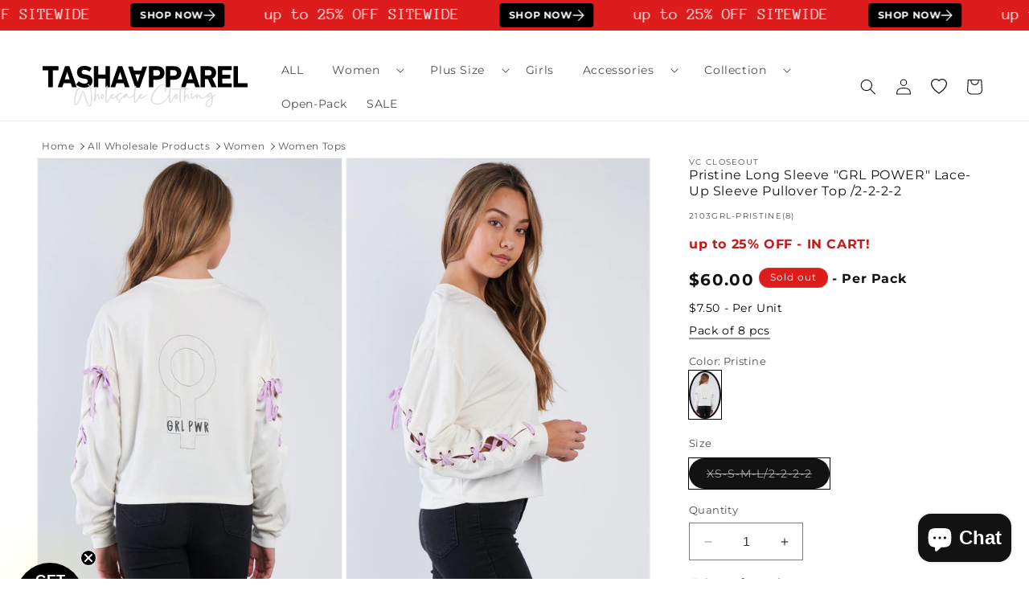

--- FILE ---
content_type: text/html; charset=utf-8
request_url: https://www.tashaapparel.com/products/pristine-long-sleeve-grl-power-lace-up-sleeve-pu-2103grl-pristine-8
body_size: 68425
content:
<!doctype html>
<html class="no-js" lang="en">
  <head>
	<!-- Added by AVADA SEO Suite -->
	<!-- Breadcrumb Structured Data  -->
<script type="application/ld+json">{
  "@context": "https://schema.org",
  "@type": "BreadcrumbList",
  "itemListElement": [{
    "@type": "ListItem",
    "position": 1,
    "name": "Home",
    "item": "https://www.tashaapparel.com"
  }, {
    "@type": "ListItem",
    "position": 2,
    "name": "Pristine Long Sleeve &quot;GRL POWER&quot; Lace-Up Sleeve Pullover Top /2-2-2-2",
    "item": "https://www.tashaapparel.com/products/pristine-long-sleeve-grl-power-lace-up-sleeve-pu-2103grl-pristine-8"
  }]
}
</script>
<!-- end -->
	<!-- /Added by AVADA SEO Suite -->
    <meta name="facebook-domain-verification" content="mir8xcvjukavbhb73h9dsgo47tne0u" />
    <meta charset="utf-8">
    <meta http-equiv="X-UA-Compatible" content="IE=edge">
    <meta name="viewport" content="width=device-width,initial-scale=1">
    <meta name="theme-color" content="">
    <link rel="canonical" href="https://www.tashaapparel.com/products/pristine-long-sleeve-grl-power-lace-up-sleeve-pu-2103grl-pristine-8">
    <link rel="preconnect" href="https://cdn.shopify.com">

        <!-- Google Tag Manager -->
    <script>(function(w,d,s,l,i){w[l]=w[l]||[];w[l].push({'gtm.start':
    new Date().getTime(),event:'gtm.js'});var f=d.getElementsByTagName(s)[0],
    j=d.createElement(s),dl=l!='dataLayer'?'&l='+l:'';j.async=true;j.src=
    'https://www.googletagmanager.com/gtm.js?id='+i+dl;f.parentNode.insertBefore(j,f);
    })(window,document,'script','dataLayer','GTM-N7DM8MVM');</script>
    <!-- End Google Tag Manager --><link rel="icon" type="image/png" href="//www.tashaapparel.com/cdn/shop/files/favicon-1.png?crop=center&height=32&v=1691987774&width=32"><link rel="preconnect" href="https://fonts.shopifycdn.com" crossorigin>

   
   
     <title>
      Pristine Long Sleeve &quot;GRL POWER&quot; Lace-Up Sleeve Pullover Top /2-2-2-2
</title>
    
      <meta name="description" content="Get the best wholesale clothing deals on Pristine Long Sleeve &quot;GRL POWER&quot; Lace-Up Sleeve Pullover Top /2-2-2-2. Fill your boutique with the newest wholesale clothing and accessories today!">
    
  

    

<meta property="og:site_name" content="Tasha Apparel Wholesale">
<meta property="og:url" content="https://www.tashaapparel.com/products/pristine-long-sleeve-grl-power-lace-up-sleeve-pu-2103grl-pristine-8">
<meta property="og:title" content="Pristine Long Sleeve &quot;GRL POWER&quot; Lace-Up Sleeve Pullover Top /2-2-2-2">
<meta property="og:type" content="product">
<meta property="og:description" content="Get the best wholesale clothing deals on Pristine Long Sleeve &quot;GRL POWER&quot; Lace-Up Sleeve Pullover Top /2-2-2-2. Fill your boutique with the newest wholesale clothing and accessories today!"><meta property="og:image" content="http://www.tashaapparel.com/cdn/shop/products/2103grl-pristine-8-pristine-long-sleeve-grl-power-lace-up-sleeve-pullover-top-2-2-2-2-tasha-apparel-wholesale-1.jpg?v=1704176810">
  <meta property="og:image:secure_url" content="https://www.tashaapparel.com/cdn/shop/products/2103grl-pristine-8-pristine-long-sleeve-grl-power-lace-up-sleeve-pullover-top-2-2-2-2-tasha-apparel-wholesale-1.jpg?v=1704176810">
  <meta property="og:image:width" content="1201">
  <meta property="og:image:height" content="1800"><meta property="og:price:amount" content="60.00">
  <meta property="og:price:currency" content="USD"><meta name="twitter:card" content="summary_large_image">
<meta name="twitter:title" content="Pristine Long Sleeve &quot;GRL POWER&quot; Lace-Up Sleeve Pullover Top /2-2-2-2">
<meta name="twitter:description" content="Get the best wholesale clothing deals on Pristine Long Sleeve &quot;GRL POWER&quot; Lace-Up Sleeve Pullover Top /2-2-2-2. Fill your boutique with the newest wholesale clothing and accessories today!">


    <script src="//www.tashaapparel.com/cdn/shop/t/100/assets/constants.aio.min.js?v=102006049816753414401766985327" defer="defer"></script>
    <script src="//www.tashaapparel.com/cdn/shop/t/100/assets/pubsub.aio.min.js?v=32440792338526045011766985354" defer="defer"></script>
    <script src="//www.tashaapparel.com/cdn/shop/t/100/assets/global.aio.min.js?v=125217466214121238011766985339" defer="defer"></script><script src="//www.tashaapparel.com/cdn/shop/t/100/assets/animations.aio.min.js?v=135029793031665879201766985287" defer="defer"></script><script>window.performance && window.performance.mark && window.performance.mark('shopify.content_for_header.start');</script><meta name="facebook-domain-verification" content="jt7nwm663t96q9z36t0knj34oizbql">
<meta id="shopify-digital-wallet" name="shopify-digital-wallet" content="/79904080166/digital_wallets/dialog">
<meta name="shopify-checkout-api-token" content="38277573ae2988a13b0f5dc22fb15192">
<meta id="in-context-paypal-metadata" data-shop-id="79904080166" data-venmo-supported="true" data-environment="production" data-locale="en_US" data-paypal-v4="true" data-currency="USD">
<link rel="alternate" type="application/json+oembed" href="https://www.tashaapparel.com/products/pristine-long-sleeve-grl-power-lace-up-sleeve-pu-2103grl-pristine-8.oembed">
<script async="async" src="/checkouts/internal/preloads.js?locale=en-US"></script>
<script id="shopify-features" type="application/json">{"accessToken":"38277573ae2988a13b0f5dc22fb15192","betas":["rich-media-storefront-analytics"],"domain":"www.tashaapparel.com","predictiveSearch":true,"shopId":79904080166,"locale":"en"}</script>
<script>var Shopify = Shopify || {};
Shopify.shop = "tashaapparelwholesale.myshopify.com";
Shopify.locale = "en";
Shopify.currency = {"active":"USD","rate":"1.0"};
Shopify.country = "US";
Shopify.theme = {"name":"122825AV","id":186656489766,"schema_name":"MR","schema_version":"12.0.0","theme_store_id":null,"role":"main"};
Shopify.theme.handle = "null";
Shopify.theme.style = {"id":null,"handle":null};
Shopify.cdnHost = "www.tashaapparel.com/cdn";
Shopify.routes = Shopify.routes || {};
Shopify.routes.root = "/";</script>
<script type="module">!function(o){(o.Shopify=o.Shopify||{}).modules=!0}(window);</script>
<script>!function(o){function n(){var o=[];function n(){o.push(Array.prototype.slice.apply(arguments))}return n.q=o,n}var t=o.Shopify=o.Shopify||{};t.loadFeatures=n(),t.autoloadFeatures=n()}(window);</script>
<script id="shop-js-analytics" type="application/json">{"pageType":"product"}</script>
<script defer="defer" async type="module" src="//www.tashaapparel.com/cdn/shopifycloud/shop-js/modules/v2/client.init-shop-cart-sync_BApSsMSl.en.esm.js"></script>
<script defer="defer" async type="module" src="//www.tashaapparel.com/cdn/shopifycloud/shop-js/modules/v2/chunk.common_CBoos6YZ.esm.js"></script>
<script type="module">
  await import("//www.tashaapparel.com/cdn/shopifycloud/shop-js/modules/v2/client.init-shop-cart-sync_BApSsMSl.en.esm.js");
await import("//www.tashaapparel.com/cdn/shopifycloud/shop-js/modules/v2/chunk.common_CBoos6YZ.esm.js");

  window.Shopify.SignInWithShop?.initShopCartSync?.({"fedCMEnabled":true,"windoidEnabled":true});

</script>
<script>(function() {
  var isLoaded = false;
  function asyncLoad() {
    if (isLoaded) return;
    isLoaded = true;
    var urls = ["https:\/\/seo.apps.avada.io\/scripttag\/avada-seo-installed.js?shop=tashaapparelwholesale.myshopify.com","https:\/\/cdn1.avada.io\/flying-pages\/module.js?shop=tashaapparelwholesale.myshopify.com","https:\/\/static.klaviyo.com\/onsite\/js\/klaviyo.js?company_id=QTTQac\u0026shop=tashaapparelwholesale.myshopify.com","https:\/\/loox.io\/widget\/TZbPkSDAoB\/loox.1704485654069.js?shop=tashaapparelwholesale.myshopify.com"];
    for (var i = 0; i < urls.length; i++) {
      var s = document.createElement('script');
      s.type = 'text/javascript';
      s.async = true;
      s.src = urls[i];
      var x = document.getElementsByTagName('script')[0];
      x.parentNode.insertBefore(s, x);
    }
  };
  if(window.attachEvent) {
    window.attachEvent('onload', asyncLoad);
  } else {
    window.addEventListener('load', asyncLoad, false);
  }
})();</script>
<script id="__st">var __st={"a":79904080166,"offset":-28800,"reqid":"241a8f1b-f1a0-4b89-aeab-e4f35473e548-1768860484","pageurl":"www.tashaapparel.com\/products\/pristine-long-sleeve-grl-power-lace-up-sleeve-pu-2103grl-pristine-8","u":"d25b30c149e4","p":"product","rtyp":"product","rid":8540788424998};</script>
<script>window.ShopifyPaypalV4VisibilityTracking = true;</script>
<script id="captcha-bootstrap">!function(){'use strict';const t='contact',e='account',n='new_comment',o=[[t,t],['blogs',n],['comments',n],[t,'customer']],c=[[e,'customer_login'],[e,'guest_login'],[e,'recover_customer_password'],[e,'create_customer']],r=t=>t.map((([t,e])=>`form[action*='/${t}']:not([data-nocaptcha='true']) input[name='form_type'][value='${e}']`)).join(','),a=t=>()=>t?[...document.querySelectorAll(t)].map((t=>t.form)):[];function s(){const t=[...o],e=r(t);return a(e)}const i='password',u='form_key',d=['recaptcha-v3-token','g-recaptcha-response','h-captcha-response',i],f=()=>{try{return window.sessionStorage}catch{return}},m='__shopify_v',_=t=>t.elements[u];function p(t,e,n=!1){try{const o=window.sessionStorage,c=JSON.parse(o.getItem(e)),{data:r}=function(t){const{data:e,action:n}=t;return t[m]||n?{data:e,action:n}:{data:t,action:n}}(c);for(const[e,n]of Object.entries(r))t.elements[e]&&(t.elements[e].value=n);n&&o.removeItem(e)}catch(o){console.error('form repopulation failed',{error:o})}}const l='form_type',E='cptcha';function T(t){t.dataset[E]=!0}const w=window,h=w.document,L='Shopify',v='ce_forms',y='captcha';let A=!1;((t,e)=>{const n=(g='f06e6c50-85a8-45c8-87d0-21a2b65856fe',I='https://cdn.shopify.com/shopifycloud/storefront-forms-hcaptcha/ce_storefront_forms_captcha_hcaptcha.v1.5.2.iife.js',D={infoText:'Protected by hCaptcha',privacyText:'Privacy',termsText:'Terms'},(t,e,n)=>{const o=w[L][v],c=o.bindForm;if(c)return c(t,g,e,D).then(n);var r;o.q.push([[t,g,e,D],n]),r=I,A||(h.body.append(Object.assign(h.createElement('script'),{id:'captcha-provider',async:!0,src:r})),A=!0)});var g,I,D;w[L]=w[L]||{},w[L][v]=w[L][v]||{},w[L][v].q=[],w[L][y]=w[L][y]||{},w[L][y].protect=function(t,e){n(t,void 0,e),T(t)},Object.freeze(w[L][y]),function(t,e,n,w,h,L){const[v,y,A,g]=function(t,e,n){const i=e?o:[],u=t?c:[],d=[...i,...u],f=r(d),m=r(i),_=r(d.filter((([t,e])=>n.includes(e))));return[a(f),a(m),a(_),s()]}(w,h,L),I=t=>{const e=t.target;return e instanceof HTMLFormElement?e:e&&e.form},D=t=>v().includes(t);t.addEventListener('submit',(t=>{const e=I(t);if(!e)return;const n=D(e)&&!e.dataset.hcaptchaBound&&!e.dataset.recaptchaBound,o=_(e),c=g().includes(e)&&(!o||!o.value);(n||c)&&t.preventDefault(),c&&!n&&(function(t){try{if(!f())return;!function(t){const e=f();if(!e)return;const n=_(t);if(!n)return;const o=n.value;o&&e.removeItem(o)}(t);const e=Array.from(Array(32),(()=>Math.random().toString(36)[2])).join('');!function(t,e){_(t)||t.append(Object.assign(document.createElement('input'),{type:'hidden',name:u})),t.elements[u].value=e}(t,e),function(t,e){const n=f();if(!n)return;const o=[...t.querySelectorAll(`input[type='${i}']`)].map((({name:t})=>t)),c=[...d,...o],r={};for(const[a,s]of new FormData(t).entries())c.includes(a)||(r[a]=s);n.setItem(e,JSON.stringify({[m]:1,action:t.action,data:r}))}(t,e)}catch(e){console.error('failed to persist form',e)}}(e),e.submit())}));const S=(t,e)=>{t&&!t.dataset[E]&&(n(t,e.some((e=>e===t))),T(t))};for(const o of['focusin','change'])t.addEventListener(o,(t=>{const e=I(t);D(e)&&S(e,y())}));const B=e.get('form_key'),M=e.get(l),P=B&&M;t.addEventListener('DOMContentLoaded',(()=>{const t=y();if(P)for(const e of t)e.elements[l].value===M&&p(e,B);[...new Set([...A(),...v().filter((t=>'true'===t.dataset.shopifyCaptcha))])].forEach((e=>S(e,t)))}))}(h,new URLSearchParams(w.location.search),n,t,e,['guest_login'])})(!0,!0)}();</script>
<script integrity="sha256-4kQ18oKyAcykRKYeNunJcIwy7WH5gtpwJnB7kiuLZ1E=" data-source-attribution="shopify.loadfeatures" defer="defer" src="//www.tashaapparel.com/cdn/shopifycloud/storefront/assets/storefront/load_feature-a0a9edcb.js" crossorigin="anonymous"></script>
<script data-source-attribution="shopify.dynamic_checkout.dynamic.init">var Shopify=Shopify||{};Shopify.PaymentButton=Shopify.PaymentButton||{isStorefrontPortableWallets:!0,init:function(){window.Shopify.PaymentButton.init=function(){};var t=document.createElement("script");t.src="https://www.tashaapparel.com/cdn/shopifycloud/portable-wallets/latest/portable-wallets.en.js",t.type="module",document.head.appendChild(t)}};
</script>
<script data-source-attribution="shopify.dynamic_checkout.buyer_consent">
  function portableWalletsHideBuyerConsent(e){var t=document.getElementById("shopify-buyer-consent"),n=document.getElementById("shopify-subscription-policy-button");t&&n&&(t.classList.add("hidden"),t.setAttribute("aria-hidden","true"),n.removeEventListener("click",e))}function portableWalletsShowBuyerConsent(e){var t=document.getElementById("shopify-buyer-consent"),n=document.getElementById("shopify-subscription-policy-button");t&&n&&(t.classList.remove("hidden"),t.removeAttribute("aria-hidden"),n.addEventListener("click",e))}window.Shopify?.PaymentButton&&(window.Shopify.PaymentButton.hideBuyerConsent=portableWalletsHideBuyerConsent,window.Shopify.PaymentButton.showBuyerConsent=portableWalletsShowBuyerConsent);
</script>
<script data-source-attribution="shopify.dynamic_checkout.cart.bootstrap">document.addEventListener("DOMContentLoaded",(function(){function t(){return document.querySelector("shopify-accelerated-checkout-cart, shopify-accelerated-checkout")}if(t())Shopify.PaymentButton.init();else{new MutationObserver((function(e,n){t()&&(Shopify.PaymentButton.init(),n.disconnect())})).observe(document.body,{childList:!0,subtree:!0})}}));
</script>
<script id='scb4127' type='text/javascript' async='' src='https://www.tashaapparel.com/cdn/shopifycloud/privacy-banner/storefront-banner.js'></script><link id="shopify-accelerated-checkout-styles" rel="stylesheet" media="screen" href="https://www.tashaapparel.com/cdn/shopifycloud/portable-wallets/latest/accelerated-checkout-backwards-compat.css" crossorigin="anonymous">
<style id="shopify-accelerated-checkout-cart">
        #shopify-buyer-consent {
  margin-top: 1em;
  display: inline-block;
  width: 100%;
}

#shopify-buyer-consent.hidden {
  display: none;
}

#shopify-subscription-policy-button {
  background: none;
  border: none;
  padding: 0;
  text-decoration: underline;
  font-size: inherit;
  cursor: pointer;
}

#shopify-subscription-policy-button::before {
  box-shadow: none;
}

      </style>
<script id="sections-script" data-sections="header" defer="defer" src="//www.tashaapparel.com/cdn/shop/t/100/compiled_assets/scripts.js?121650"></script>
<script>window.performance && window.performance.mark && window.performance.mark('shopify.content_for_header.end');</script>


    <style data-shopify>
      @font-face {
  font-family: Montserrat;
  font-weight: 400;
  font-style: normal;
  font-display: swap;
  src: url("//www.tashaapparel.com/cdn/fonts/montserrat/montserrat_n4.81949fa0ac9fd2021e16436151e8eaa539321637.woff2") format("woff2"),
       url("//www.tashaapparel.com/cdn/fonts/montserrat/montserrat_n4.a6c632ca7b62da89c3594789ba828388aac693fe.woff") format("woff");
}

      @font-face {
  font-family: Montserrat;
  font-weight: 700;
  font-style: normal;
  font-display: swap;
  src: url("//www.tashaapparel.com/cdn/fonts/montserrat/montserrat_n7.3c434e22befd5c18a6b4afadb1e3d77c128c7939.woff2") format("woff2"),
       url("//www.tashaapparel.com/cdn/fonts/montserrat/montserrat_n7.5d9fa6e2cae713c8fb539a9876489d86207fe957.woff") format("woff");
}

      @font-face {
  font-family: Montserrat;
  font-weight: 400;
  font-style: italic;
  font-display: swap;
  src: url("//www.tashaapparel.com/cdn/fonts/montserrat/montserrat_i4.5a4ea298b4789e064f62a29aafc18d41f09ae59b.woff2") format("woff2"),
       url("//www.tashaapparel.com/cdn/fonts/montserrat/montserrat_i4.072b5869c5e0ed5b9d2021e4c2af132e16681ad2.woff") format("woff");
}

      @font-face {
  font-family: Montserrat;
  font-weight: 700;
  font-style: italic;
  font-display: swap;
  src: url("//www.tashaapparel.com/cdn/fonts/montserrat/montserrat_i7.a0d4a463df4f146567d871890ffb3c80408e7732.woff2") format("woff2"),
       url("//www.tashaapparel.com/cdn/fonts/montserrat/montserrat_i7.f6ec9f2a0681acc6f8152c40921d2a4d2e1a2c78.woff") format("woff");
}

      @font-face {
  font-family: Montserrat;
  font-weight: 400;
  font-style: normal;
  font-display: swap;
  src: url("//www.tashaapparel.com/cdn/fonts/montserrat/montserrat_n4.81949fa0ac9fd2021e16436151e8eaa539321637.woff2") format("woff2"),
       url("//www.tashaapparel.com/cdn/fonts/montserrat/montserrat_n4.a6c632ca7b62da89c3594789ba828388aac693fe.woff") format("woff");
}


      
        :root,
        .color-background-1 {
          --color-background: 255,255,255;
        
          --gradient-background: #ffffff;
        

        

        --color-foreground: 18,18,18;
        --color-background-contrast: 191,191,191;
        --color-shadow: 18,18,18;
        --color-button: 18,18,18;
        --color-button-text: 255,255,255;
        --color-secondary-button: 255,255,255;
        --color-secondary-button-text: 18,18,18;
        --color-link: 18,18,18;
        --color-badge-foreground: 18,18,18;
        --color-badge-background: 255,255,255;
        --color-badge-border: 18,18,18;
        --payment-terms-background-color: rgb(255 255 255);
      }
      
        
        .color-background-2 {
          --color-background: 243,243,243;
        
          --gradient-background: #f3f3f3;
        

        

        --color-foreground: 18,18,18;
        --color-background-contrast: 179,179,179;
        --color-shadow: 18,18,18;
        --color-button: 18,18,18;
        --color-button-text: 243,243,243;
        --color-secondary-button: 243,243,243;
        --color-secondary-button-text: 18,18,18;
        --color-link: 18,18,18;
        --color-badge-foreground: 18,18,18;
        --color-badge-background: 243,243,243;
        --color-badge-border: 18,18,18;
        --payment-terms-background-color: rgb(243 243 243);
      }
      
        
        .color-inverse {
          --color-background: 221,29,29;
        
          --gradient-background: #dd1d1d;
        

        

        --color-foreground: 255,255,255;
        --color-background-contrast: 108,14,14;
        --color-shadow: 18,18,18;
        --color-button: 255,255,255;
        --color-button-text: 0,0,0;
        --color-secondary-button: 221,29,29;
        --color-secondary-button-text: 255,255,255;
        --color-link: 255,255,255;
        --color-badge-foreground: 255,255,255;
        --color-badge-background: 221,29,29;
        --color-badge-border: 255,255,255;
        --payment-terms-background-color: rgb(221 29 29);
      }
      
        
        .color-accent-1 {
          --color-background: 180,185,175;
        
          --gradient-background: #b4b9af;
        

        

        --color-foreground: 255,255,255;
        --color-background-contrast: 116,124,108;
        --color-shadow: 255,255,255;
        --color-button: 221,29,29;
        --color-button-text: 221,29,29;
        --color-secondary-button: 180,185,175;
        --color-secondary-button-text: 255,255,255;
        --color-link: 255,255,255;
        --color-badge-foreground: 255,255,255;
        --color-badge-background: 180,185,175;
        --color-badge-border: 255,255,255;
        --payment-terms-background-color: rgb(180 185 175);
      }
      
        
        .color-accent-2 {
          --color-background: 241,241,241;
        
          --gradient-background: #f1f1f1;
        

        

        --color-foreground: 0,0,0;
        --color-background-contrast: 177,177,177;
        --color-shadow: 0,0,0;
        --color-button: 255,255,255;
        --color-button-text: 0,0,0;
        --color-secondary-button: 241,241,241;
        --color-secondary-button-text: 255,255,255;
        --color-link: 255,255,255;
        --color-badge-foreground: 0,0,0;
        --color-badge-background: 241,241,241;
        --color-badge-border: 0,0,0;
        --payment-terms-background-color: rgb(241 241 241);
      }
      
        
        .color-scheme-0d66fb9b-8b00-4ae1-81d4-5bed62cda0e9 {
          --color-background: 255,254,254;
        
          --gradient-background: radial-gradient(rgba(170, 125, 176, 0.5) 12%, rgba(225, 248, 156, 1) 82%);
        

        

        --color-foreground: 18,18,18;
        --color-background-contrast: 255,127,127;
        --color-shadow: 18,18,18;
        --color-button: 18,18,18;
        --color-button-text: 255,254,254;
        --color-secondary-button: 255,254,254;
        --color-secondary-button-text: 18,18,18;
        --color-link: 18,18,18;
        --color-badge-foreground: 18,18,18;
        --color-badge-background: 255,254,254;
        --color-badge-border: 18,18,18;
        --payment-terms-background-color: rgb(255 254 254);
      }
      
        
        .color-scheme-088033a5-3468-431a-bfc1-d497f3573c2c {
          --color-background: 192,26,26;
        
          --gradient-background: #c01a1a;
        

        

        --color-foreground: 255,255,255;
        --color-background-contrast: 80,11,11;
        --color-shadow: 18,18,18;
        --color-button: 255,255,255;
        --color-button-text: 255,255,255;
        --color-secondary-button: 192,26,26;
        --color-secondary-button-text: 255,255,255;
        --color-link: 255,255,255;
        --color-badge-foreground: 255,255,255;
        --color-badge-background: 192,26,26;
        --color-badge-border: 255,255,255;
        --payment-terms-background-color: rgb(192 26 26);
      }
      
        
        .color-scheme-8ff279ab-02bb-4100-827b-c451f9d27dd2 {
          --color-background: 18,18,18;
        
          --gradient-background: #121212;
        

        

        --color-foreground: 255,255,255;
        --color-background-contrast: 146,146,146;
        --color-shadow: 18,18,18;
        --color-button: 255,255,255;
        --color-button-text: 255,255,255;
        --color-secondary-button: 18,18,18;
        --color-secondary-button-text: 255,255,255;
        --color-link: 255,255,255;
        --color-badge-foreground: 255,255,255;
        --color-badge-background: 18,18,18;
        --color-badge-border: 255,255,255;
        --payment-terms-background-color: rgb(18 18 18);
      }
      

      body, .color-background-1, .color-background-2, .color-inverse, .color-accent-1, .color-accent-2, .color-scheme-0d66fb9b-8b00-4ae1-81d4-5bed62cda0e9, .color-scheme-088033a5-3468-431a-bfc1-d497f3573c2c, .color-scheme-8ff279ab-02bb-4100-827b-c451f9d27dd2 {
        color: rgba(var(--color-foreground), 0.75);
        background-color: rgb(var(--color-background));
      }

      :root {
        --font-body-family: Montserrat, sans-serif;
        --font-body-style: normal;
        --font-body-weight: 400;
        --font-body-weight-bold: 700;

        --font-heading-family: Montserrat, sans-serif;
        --font-heading-style: normal;
        --font-heading-weight: 400;

        --font-body-scale: 1.0;
        --font-heading-scale: 1.0;

        --media-padding: px;
        --media-border-opacity: 0.05;
        --media-border-width: 1px;
        --media-radius: 0px;
        --media-shadow-opacity: 0.0;
        --media-shadow-horizontal-offset: 0px;
        --media-shadow-vertical-offset: 4px;
        --media-shadow-blur-radius: 5px;
        --media-shadow-visible: 0;

        --page-width: 160rem;
        --page-width-margin: 0rem;

        --product-card-image-padding: 0.2rem;
        --product-card-corner-radius: 0.0rem;
        --product-card-text-alignment: left;
        --product-card-border-width: 0.0rem;
        --product-card-border-opacity: 0.1;
        --product-card-shadow-opacity: 0.0;
        --product-card-shadow-visible: 0;
        --product-card-shadow-horizontal-offset: 0.0rem;
        --product-card-shadow-vertical-offset: 0.4rem;
        --product-card-shadow-blur-radius: 0.5rem;

        --collection-card-image-padding: 0.0rem;
        --collection-card-corner-radius: 0.0rem;
        --collection-card-text-alignment: left;
        --collection-card-border-width: 0.0rem;
        --collection-card-border-opacity: 0.1;
        --collection-card-shadow-opacity: 0.0;
        --collection-card-shadow-visible: 0;
        --collection-card-shadow-horizontal-offset: 0.0rem;
        --collection-card-shadow-vertical-offset: 0.4rem;
        --collection-card-shadow-blur-radius: 0.5rem;

        --blog-card-image-padding: 0.0rem;
        --blog-card-corner-radius: 0.0rem;
        --blog-card-text-alignment: left;
        --blog-card-border-width: 0.0rem;
        --blog-card-border-opacity: 0.1;
        --blog-card-shadow-opacity: 0.0;
        --blog-card-shadow-visible: 0;
        --blog-card-shadow-horizontal-offset: 0.0rem;
        --blog-card-shadow-vertical-offset: 0.4rem;
        --blog-card-shadow-blur-radius: 0.5rem;

        --badge-corner-radius: 4.0rem;

        --popup-border-width: 1px;
        --popup-border-opacity: 0.1;
        --popup-corner-radius: 0px;
        --popup-shadow-opacity: 0.05;
        --popup-shadow-horizontal-offset: 0px;
        --popup-shadow-vertical-offset: 4px;
        --popup-shadow-blur-radius: 5px;

        --drawer-border-width: 1px;
        --drawer-border-opacity: 0.1;
        --drawer-shadow-opacity: 0.0;
        --drawer-shadow-horizontal-offset: 0px;
        --drawer-shadow-vertical-offset: 4px;
        --drawer-shadow-blur-radius: 5px;

        --spacing-sections-desktop: 0px;
        --spacing-sections-mobile: 0px;

        --grid-desktop-vertical-spacing: 8px;
        --grid-desktop-horizontal-spacing: 8px;
        --grid-mobile-vertical-spacing: 4px;
        --grid-mobile-horizontal-spacing: 4px;

        --text-boxes-border-opacity: 0.1;
        --text-boxes-border-width: 12px;
        --text-boxes-radius: 0px;
        --text-boxes-shadow-opacity: 0.0;
        --text-boxes-shadow-visible: 0;
        --text-boxes-shadow-horizontal-offset: 0px;
        --text-boxes-shadow-vertical-offset: 4px;
        --text-boxes-shadow-blur-radius: 5px;

        --buttons-radius: 0px;
        --buttons-radius-outset: 0px;
        --buttons-border-width: 1px;
        --buttons-border-opacity: 1.0;
        --buttons-shadow-opacity: 0.0;
        --buttons-shadow-visible: 0;
        --buttons-shadow-horizontal-offset: 0px;
        --buttons-shadow-vertical-offset: 4px;
        --buttons-shadow-blur-radius: 5px;
        --buttons-border-offset: 0px;

        --inputs-radius: 0px;
        --inputs-border-width: 1px;
        --inputs-border-opacity: 0.55;
        --inputs-shadow-opacity: 0.0;
        --inputs-shadow-horizontal-offset: 0px;
        --inputs-margin-offset: 0px;
        --inputs-shadow-vertical-offset: 4px;
        --inputs-shadow-blur-radius: 5px;
        --inputs-radius-outset: 0px;

        --variant-pills-radius: 40px;
        --variant-pills-border-width: 1px;
        --variant-pills-border-opacity: 0.55;
        --variant-pills-shadow-opacity: 0.0;
        --variant-pills-shadow-horizontal-offset: 0px;
        --variant-pills-shadow-vertical-offset: 4px;
        --variant-pills-shadow-blur-radius: 5px;
      }

      *,
      *::before,
      *::after {
        box-sizing: inherit;
      }

      html {
        box-sizing: border-box;
        font-size: calc(var(--font-body-scale) * 62.5%);
        height: 100%;
      }

      body {
        display: grid;
        grid-template-rows: auto auto 1fr auto;
        grid-template-columns: 100%;
        min-height: 100%;
        margin: 0;
        font-size: 1.5rem;
        letter-spacing: 0.06rem;
        line-height: calc(1 + 0.8 / var(--font-body-scale));
        font-family: var(--font-body-family);
        font-style: var(--font-body-style);
        font-weight: var(--font-body-weight);
      }

      @media screen and (min-width: 750px) {
        body {
          font-size: 1.6rem;
        }
      }
    </style>

    <link href="//www.tashaapparel.com/cdn/shop/t/100/assets/base.aio.min.css?v=82093762241635093681766985288" rel="stylesheet" type="text/css" media="all" />
<link rel="preload" as="font" href="//www.tashaapparel.com/cdn/fonts/montserrat/montserrat_n4.81949fa0ac9fd2021e16436151e8eaa539321637.woff2" type="font/woff2" crossorigin><link rel="preload" as="font" href="//www.tashaapparel.com/cdn/fonts/montserrat/montserrat_n4.81949fa0ac9fd2021e16436151e8eaa539321637.woff2" type="font/woff2" crossorigin><link href="//www.tashaapparel.com/cdn/shop/t/100/assets/component-localization-form.aio.min.css?v=131424690958516289021766985309" rel="stylesheet" type="text/css" media="all" />
      <script src="//www.tashaapparel.com/cdn/shop/t/100/assets/localization-form.aio.min.js?v=25987799847469969811766985340" defer="defer"></script><link
        rel="stylesheet"
        href="//www.tashaapparel.com/cdn/shop/t/100/assets/component-predictive-search.aio.min.css?v=150202154552341171281766985317"
        media="print"
        onload="this.media='all'"
      ><script>
      document.documentElement.className = document.documentElement.className.replace('no-js', 'js');
      if (Shopify.designMode) {
        document.documentElement.classList.add('shopify-design-mode');
      }
    </script>     
  
	<!-- Added by AVADA SEO Suite -->
	
	<!-- /Added by AVADA SEO Suite -->
	<!-- BEGIN app block: shopify://apps/klaviyo-email-marketing-sms/blocks/klaviyo-onsite-embed/2632fe16-c075-4321-a88b-50b567f42507 -->












  <script async src="https://static.klaviyo.com/onsite/js/QTTQac/klaviyo.js?company_id=QTTQac"></script>
  <script>!function(){if(!window.klaviyo){window._klOnsite=window._klOnsite||[];try{window.klaviyo=new Proxy({},{get:function(n,i){return"push"===i?function(){var n;(n=window._klOnsite).push.apply(n,arguments)}:function(){for(var n=arguments.length,o=new Array(n),w=0;w<n;w++)o[w]=arguments[w];var t="function"==typeof o[o.length-1]?o.pop():void 0,e=new Promise((function(n){window._klOnsite.push([i].concat(o,[function(i){t&&t(i),n(i)}]))}));return e}}})}catch(n){window.klaviyo=window.klaviyo||[],window.klaviyo.push=function(){var n;(n=window._klOnsite).push.apply(n,arguments)}}}}();</script>

  
    <script id="viewed_product">
      if (item == null) {
        var _learnq = _learnq || [];

        var MetafieldReviews = null
        var MetafieldYotpoRating = null
        var MetafieldYotpoCount = null
        var MetafieldLooxRating = null
        var MetafieldLooxCount = null
        var okendoProduct = null
        var okendoProductReviewCount = null
        var okendoProductReviewAverageValue = null
        try {
          // The following fields are used for Customer Hub recently viewed in order to add reviews.
          // This information is not part of __kla_viewed. Instead, it is part of __kla_viewed_reviewed_items
          MetafieldReviews = {};
          MetafieldYotpoRating = null
          MetafieldYotpoCount = null
          MetafieldLooxRating = null
          MetafieldLooxCount = null

          okendoProduct = null
          // If the okendo metafield is not legacy, it will error, which then requires the new json formatted data
          if (okendoProduct && 'error' in okendoProduct) {
            okendoProduct = null
          }
          okendoProductReviewCount = okendoProduct ? okendoProduct.reviewCount : null
          okendoProductReviewAverageValue = okendoProduct ? okendoProduct.reviewAverageValue : null
        } catch (error) {
          console.error('Error in Klaviyo onsite reviews tracking:', error);
        }

        var item = {
          Name: "Pristine Long Sleeve \"GRL POWER\" Lace-Up Sleeve Pullover Top \/2-2-2-2",
          ProductID: 8540788424998,
          Categories: ["Sold Out Collection"],
          ImageURL: "https://www.tashaapparel.com/cdn/shop/products/2103grl-pristine-8-pristine-long-sleeve-grl-power-lace-up-sleeve-pullover-top-2-2-2-2-tasha-apparel-wholesale-1_grande.jpg?v=1704176810",
          URL: "https://www.tashaapparel.com/products/pristine-long-sleeve-grl-power-lace-up-sleeve-pu-2103grl-pristine-8",
          Brand: "Vc Closeout",
          Price: "$60.00",
          Value: "60.00",
          CompareAtPrice: "$0.00"
        };
        _learnq.push(['track', 'Viewed Product', item]);
        _learnq.push(['trackViewedItem', {
          Title: item.Name,
          ItemId: item.ProductID,
          Categories: item.Categories,
          ImageUrl: item.ImageURL,
          Url: item.URL,
          Metadata: {
            Brand: item.Brand,
            Price: item.Price,
            Value: item.Value,
            CompareAtPrice: item.CompareAtPrice
          },
          metafields:{
            reviews: MetafieldReviews,
            yotpo:{
              rating: MetafieldYotpoRating,
              count: MetafieldYotpoCount,
            },
            loox:{
              rating: MetafieldLooxRating,
              count: MetafieldLooxCount,
            },
            okendo: {
              rating: okendoProductReviewAverageValue,
              count: okendoProductReviewCount,
            }
          }
        }]);
      }
    </script>
  




  <script>
    window.klaviyoReviewsProductDesignMode = false
  </script>







<!-- END app block --><!-- BEGIN app block: shopify://apps/blockify-fraud-filter/blocks/app_embed/2e3e0ba5-0e70-447a-9ec5-3bf76b5ef12e --> 
 
 
    <script>
        window.blockifyShopIdentifier = "tashaapparelwholesale.myshopify.com";
        window.ipBlockerMetafields = "{\"showOverlayByPass\":false,\"disableSpyExtensions\":false,\"blockUnknownBots\":false,\"activeApp\":true,\"blockByMetafield\":true,\"visitorAnalytic\":false,\"showWatermark\":true,\"token\":\"eyJhbGciOiJIUzI1NiIsInR5cCI6IkpXVCJ9.eyJzaG9wIjoidGFzaGFhcHBhcmVsd2hvbGVzYWxlLm15c2hvcGlmeS5jb20iLCJpYXQiOjE3NTg5MzQwMjV9.1Q6jxpIDUzXQrSIBb-L20apSa5uSzoCmz9PmxYzjQYI\"}";
        window.blockifyRules = "{\"whitelist\":[],\"blacklist\":[{\"id\":1294716,\"type\":\"1\",\"country\":\"DZ\",\"criteria\":\"3\",\"priority\":\"1\"}]}";
        window.ipblockerBlockTemplate = "{\"customCss\":\"#blockify---container{--bg-blockify: #fff;position:relative}#blockify---container::after{content:'';position:absolute;inset:0;background-repeat:no-repeat !important;background-size:cover !important;background:var(--bg-blockify);z-index:0}#blockify---container #blockify---container__inner{display:flex;flex-direction:column;align-items:center;position:relative;z-index:1}#blockify---container #blockify---container__inner #blockify-block-content{display:flex;flex-direction:column;align-items:center;text-align:center}#blockify---container #blockify---container__inner #blockify-block-content #blockify-block-superTitle{display:none !important}#blockify---container #blockify---container__inner #blockify-block-content #blockify-block-title{font-size:313%;font-weight:bold;margin-top:1em}@media only screen and (min-width: 768px) and (max-width: 1199px){#blockify---container #blockify---container__inner #blockify-block-content #blockify-block-title{font-size:188%}}@media only screen and (max-width: 767px){#blockify---container #blockify---container__inner #blockify-block-content #blockify-block-title{font-size:107%}}#blockify---container #blockify---container__inner #blockify-block-content #blockify-block-description{font-size:125%;margin:1.5em;line-height:1.5}@media only screen and (min-width: 768px) and (max-width: 1199px){#blockify---container #blockify---container__inner #blockify-block-content #blockify-block-description{font-size:88%}}@media only screen and (max-width: 767px){#blockify---container #blockify---container__inner #blockify-block-content #blockify-block-description{font-size:107%}}#blockify---container #blockify---container__inner #blockify-block-content #blockify-block-description #blockify-block-text-blink{display:none !important}#blockify---container #blockify---container__inner #blockify-logo-block-image{position:relative;width:400px;height:auto;max-height:300px}@media only screen and (max-width: 767px){#blockify---container #blockify---container__inner #blockify-logo-block-image{width:200px}}#blockify---container #blockify---container__inner #blockify-logo-block-image::before{content:'';display:block;padding-bottom:56.2%}#blockify---container #blockify---container__inner #blockify-logo-block-image img{position:absolute;top:0;left:0;width:100%;height:100%;object-fit:contain}\\n\",\"logoImage\":{\"active\":true,\"value\":\"https:\/\/storage.synctrack.io\/megamind-fraud\/assets\/default-thumbnail.png\",\"altText\":\"Red octagonal stop sign with a black hand symbol in the center, indicating a warning or prohibition\"},\"superTitle\":{\"active\":false,\"text\":\"403\",\"color\":\"#899df1\"},\"title\":{\"active\":true,\"text\":\"Access Denied\",\"color\":\"#000\"},\"description\":{\"active\":true,\"text\":\"The site owner may have set restrictions that prevent you from accessing the site. Please contact the site owner for access.\",\"color\":\"#000\"},\"background\":{\"active\":true,\"value\":\"#fff\",\"type\":\"1\",\"colorFrom\":null,\"colorTo\":null}}";

        
            window.blockifyProductCollections = [470548480294];
        
    </script>
<link href="https://cdn.shopify.com/extensions/019bc61e-5a2c-71e1-9b16-ae80802f2aca/blockify-shopify-287/assets/blockify-embed.min.js" as="script" type="text/javascript" rel="preload"><link href="https://cdn.shopify.com/extensions/019bc61e-5a2c-71e1-9b16-ae80802f2aca/blockify-shopify-287/assets/prevent-bypass-script.min.js" as="script" type="text/javascript" rel="preload">
<script type="text/javascript">
    window.blockifyBaseUrl = 'https://fraud.blockifyapp.com/s/api';
    window.blockifyPublicUrl = 'https://fraud.blockifyapp.com/s/api/public';
    window.bucketUrl = 'https://storage.synctrack.io/megamind-fraud';
    window.storefrontApiUrl  = 'https://fraud.blockifyapp.com/p/api';
</script>
<script type="text/javascript">
  window.blockifyChecking = true;
</script>
<script id="blockifyScriptByPass" type="text/javascript" src=https://cdn.shopify.com/extensions/019bc61e-5a2c-71e1-9b16-ae80802f2aca/blockify-shopify-287/assets/prevent-bypass-script.min.js async></script>
<script id="blockifyScriptTag" type="text/javascript" src=https://cdn.shopify.com/extensions/019bc61e-5a2c-71e1-9b16-ae80802f2aca/blockify-shopify-287/assets/blockify-embed.min.js async></script>


<!-- END app block --><script src="https://cdn.shopify.com/extensions/e4b3a77b-20c9-4161-b1bb-deb87046128d/inbox-1253/assets/inbox-chat-loader.js" type="text/javascript" defer="defer"></script>
<link href="https://monorail-edge.shopifysvc.com" rel="dns-prefetch">
<script>(function(){if ("sendBeacon" in navigator && "performance" in window) {try {var session_token_from_headers = performance.getEntriesByType('navigation')[0].serverTiming.find(x => x.name == '_s').description;} catch {var session_token_from_headers = undefined;}var session_cookie_matches = document.cookie.match(/_shopify_s=([^;]*)/);var session_token_from_cookie = session_cookie_matches && session_cookie_matches.length === 2 ? session_cookie_matches[1] : "";var session_token = session_token_from_headers || session_token_from_cookie || "";function handle_abandonment_event(e) {var entries = performance.getEntries().filter(function(entry) {return /monorail-edge.shopifysvc.com/.test(entry.name);});if (!window.abandonment_tracked && entries.length === 0) {window.abandonment_tracked = true;var currentMs = Date.now();var navigation_start = performance.timing.navigationStart;var payload = {shop_id: 79904080166,url: window.location.href,navigation_start,duration: currentMs - navigation_start,session_token,page_type: "product"};window.navigator.sendBeacon("https://monorail-edge.shopifysvc.com/v1/produce", JSON.stringify({schema_id: "online_store_buyer_site_abandonment/1.1",payload: payload,metadata: {event_created_at_ms: currentMs,event_sent_at_ms: currentMs}}));}}window.addEventListener('pagehide', handle_abandonment_event);}}());</script>
<script id="web-pixels-manager-setup">(function e(e,d,r,n,o){if(void 0===o&&(o={}),!Boolean(null===(a=null===(i=window.Shopify)||void 0===i?void 0:i.analytics)||void 0===a?void 0:a.replayQueue)){var i,a;window.Shopify=window.Shopify||{};var t=window.Shopify;t.analytics=t.analytics||{};var s=t.analytics;s.replayQueue=[],s.publish=function(e,d,r){return s.replayQueue.push([e,d,r]),!0};try{self.performance.mark("wpm:start")}catch(e){}var l=function(){var e={modern:/Edge?\/(1{2}[4-9]|1[2-9]\d|[2-9]\d{2}|\d{4,})\.\d+(\.\d+|)|Firefox\/(1{2}[4-9]|1[2-9]\d|[2-9]\d{2}|\d{4,})\.\d+(\.\d+|)|Chrom(ium|e)\/(9{2}|\d{3,})\.\d+(\.\d+|)|(Maci|X1{2}).+ Version\/(15\.\d+|(1[6-9]|[2-9]\d|\d{3,})\.\d+)([,.]\d+|)( \(\w+\)|)( Mobile\/\w+|) Safari\/|Chrome.+OPR\/(9{2}|\d{3,})\.\d+\.\d+|(CPU[ +]OS|iPhone[ +]OS|CPU[ +]iPhone|CPU IPhone OS|CPU iPad OS)[ +]+(15[._]\d+|(1[6-9]|[2-9]\d|\d{3,})[._]\d+)([._]\d+|)|Android:?[ /-](13[3-9]|1[4-9]\d|[2-9]\d{2}|\d{4,})(\.\d+|)(\.\d+|)|Android.+Firefox\/(13[5-9]|1[4-9]\d|[2-9]\d{2}|\d{4,})\.\d+(\.\d+|)|Android.+Chrom(ium|e)\/(13[3-9]|1[4-9]\d|[2-9]\d{2}|\d{4,})\.\d+(\.\d+|)|SamsungBrowser\/([2-9]\d|\d{3,})\.\d+/,legacy:/Edge?\/(1[6-9]|[2-9]\d|\d{3,})\.\d+(\.\d+|)|Firefox\/(5[4-9]|[6-9]\d|\d{3,})\.\d+(\.\d+|)|Chrom(ium|e)\/(5[1-9]|[6-9]\d|\d{3,})\.\d+(\.\d+|)([\d.]+$|.*Safari\/(?![\d.]+ Edge\/[\d.]+$))|(Maci|X1{2}).+ Version\/(10\.\d+|(1[1-9]|[2-9]\d|\d{3,})\.\d+)([,.]\d+|)( \(\w+\)|)( Mobile\/\w+|) Safari\/|Chrome.+OPR\/(3[89]|[4-9]\d|\d{3,})\.\d+\.\d+|(CPU[ +]OS|iPhone[ +]OS|CPU[ +]iPhone|CPU IPhone OS|CPU iPad OS)[ +]+(10[._]\d+|(1[1-9]|[2-9]\d|\d{3,})[._]\d+)([._]\d+|)|Android:?[ /-](13[3-9]|1[4-9]\d|[2-9]\d{2}|\d{4,})(\.\d+|)(\.\d+|)|Mobile Safari.+OPR\/([89]\d|\d{3,})\.\d+\.\d+|Android.+Firefox\/(13[5-9]|1[4-9]\d|[2-9]\d{2}|\d{4,})\.\d+(\.\d+|)|Android.+Chrom(ium|e)\/(13[3-9]|1[4-9]\d|[2-9]\d{2}|\d{4,})\.\d+(\.\d+|)|Android.+(UC? ?Browser|UCWEB|U3)[ /]?(15\.([5-9]|\d{2,})|(1[6-9]|[2-9]\d|\d{3,})\.\d+)\.\d+|SamsungBrowser\/(5\.\d+|([6-9]|\d{2,})\.\d+)|Android.+MQ{2}Browser\/(14(\.(9|\d{2,})|)|(1[5-9]|[2-9]\d|\d{3,})(\.\d+|))(\.\d+|)|K[Aa][Ii]OS\/(3\.\d+|([4-9]|\d{2,})\.\d+)(\.\d+|)/},d=e.modern,r=e.legacy,n=navigator.userAgent;return n.match(d)?"modern":n.match(r)?"legacy":"unknown"}(),u="modern"===l?"modern":"legacy",c=(null!=n?n:{modern:"",legacy:""})[u],f=function(e){return[e.baseUrl,"/wpm","/b",e.hashVersion,"modern"===e.buildTarget?"m":"l",".js"].join("")}({baseUrl:d,hashVersion:r,buildTarget:u}),m=function(e){var d=e.version,r=e.bundleTarget,n=e.surface,o=e.pageUrl,i=e.monorailEndpoint;return{emit:function(e){var a=e.status,t=e.errorMsg,s=(new Date).getTime(),l=JSON.stringify({metadata:{event_sent_at_ms:s},events:[{schema_id:"web_pixels_manager_load/3.1",payload:{version:d,bundle_target:r,page_url:o,status:a,surface:n,error_msg:t},metadata:{event_created_at_ms:s}}]});if(!i)return console&&console.warn&&console.warn("[Web Pixels Manager] No Monorail endpoint provided, skipping logging."),!1;try{return self.navigator.sendBeacon.bind(self.navigator)(i,l)}catch(e){}var u=new XMLHttpRequest;try{return u.open("POST",i,!0),u.setRequestHeader("Content-Type","text/plain"),u.send(l),!0}catch(e){return console&&console.warn&&console.warn("[Web Pixels Manager] Got an unhandled error while logging to Monorail."),!1}}}}({version:r,bundleTarget:l,surface:e.surface,pageUrl:self.location.href,monorailEndpoint:e.monorailEndpoint});try{o.browserTarget=l,function(e){var d=e.src,r=e.async,n=void 0===r||r,o=e.onload,i=e.onerror,a=e.sri,t=e.scriptDataAttributes,s=void 0===t?{}:t,l=document.createElement("script"),u=document.querySelector("head"),c=document.querySelector("body");if(l.async=n,l.src=d,a&&(l.integrity=a,l.crossOrigin="anonymous"),s)for(var f in s)if(Object.prototype.hasOwnProperty.call(s,f))try{l.dataset[f]=s[f]}catch(e){}if(o&&l.addEventListener("load",o),i&&l.addEventListener("error",i),u)u.appendChild(l);else{if(!c)throw new Error("Did not find a head or body element to append the script");c.appendChild(l)}}({src:f,async:!0,onload:function(){if(!function(){var e,d;return Boolean(null===(d=null===(e=window.Shopify)||void 0===e?void 0:e.analytics)||void 0===d?void 0:d.initialized)}()){var d=window.webPixelsManager.init(e)||void 0;if(d){var r=window.Shopify.analytics;r.replayQueue.forEach((function(e){var r=e[0],n=e[1],o=e[2];d.publishCustomEvent(r,n,o)})),r.replayQueue=[],r.publish=d.publishCustomEvent,r.visitor=d.visitor,r.initialized=!0}}},onerror:function(){return m.emit({status:"failed",errorMsg:"".concat(f," has failed to load")})},sri:function(e){var d=/^sha384-[A-Za-z0-9+/=]+$/;return"string"==typeof e&&d.test(e)}(c)?c:"",scriptDataAttributes:o}),m.emit({status:"loading"})}catch(e){m.emit({status:"failed",errorMsg:(null==e?void 0:e.message)||"Unknown error"})}}})({shopId: 79904080166,storefrontBaseUrl: "https://www.tashaapparel.com",extensionsBaseUrl: "https://extensions.shopifycdn.com/cdn/shopifycloud/web-pixels-manager",monorailEndpoint: "https://monorail-edge.shopifysvc.com/unstable/produce_batch",surface: "storefront-renderer",enabledBetaFlags: ["2dca8a86"],webPixelsConfigList: [{"id":"2047279398","configuration":"{\"accountID\":\"QTTQac\",\"webPixelConfig\":\"eyJlbmFibGVBZGRlZFRvQ2FydEV2ZW50cyI6IHRydWV9\"}","eventPayloadVersion":"v1","runtimeContext":"STRICT","scriptVersion":"524f6c1ee37bacdca7657a665bdca589","type":"APP","apiClientId":123074,"privacyPurposes":["ANALYTICS","MARKETING"],"dataSharingAdjustments":{"protectedCustomerApprovalScopes":["read_customer_address","read_customer_email","read_customer_name","read_customer_personal_data","read_customer_phone"]}},{"id":"852263206","configuration":"{\"config\":\"{\\\"pixel_id\\\":\\\"GT-5NXKLSDL\\\",\\\"target_country\\\":\\\"US\\\",\\\"gtag_events\\\":[{\\\"type\\\":\\\"search\\\",\\\"action_label\\\":[\\\"GT-5NXKLSDL\\\",\\\"AW-851488461\\\/2iagCMzP2IIZEM3dgpYD\\\"]},{\\\"type\\\":\\\"begin_checkout\\\",\\\"action_label\\\":[\\\"GT-5NXKLSDL\\\",\\\"AW-851488461\\\/YddnCNLP2IIZEM3dgpYD\\\"]},{\\\"type\\\":\\\"view_item\\\",\\\"action_label\\\":[\\\"GT-5NXKLSDL\\\",\\\"AW-851488461\\\/QcDwCMnP2IIZEM3dgpYD\\\",\\\"MC-GR4ESR84BW\\\"]},{\\\"type\\\":\\\"purchase\\\",\\\"action_label\\\":[\\\"GT-5NXKLSDL\\\",\\\"AW-851488461\\\/xvOzCMPP2IIZEM3dgpYD\\\",\\\"MC-GR4ESR84BW\\\"]},{\\\"type\\\":\\\"page_view\\\",\\\"action_label\\\":[\\\"GT-5NXKLSDL\\\",\\\"AW-851488461\\\/FElxCMbP2IIZEM3dgpYD\\\",\\\"MC-GR4ESR84BW\\\"]},{\\\"type\\\":\\\"add_payment_info\\\",\\\"action_label\\\":[\\\"GT-5NXKLSDL\\\",\\\"AW-851488461\\\/dZ9fCNTR2IIZEM3dgpYD\\\"]},{\\\"type\\\":\\\"add_to_cart\\\",\\\"action_label\\\":[\\\"GT-5NXKLSDL\\\",\\\"AW-851488461\\\/PEH9CM_P2IIZEM3dgpYD\\\"]}],\\\"enable_monitoring_mode\\\":false}\"}","eventPayloadVersion":"v1","runtimeContext":"OPEN","scriptVersion":"b2a88bafab3e21179ed38636efcd8a93","type":"APP","apiClientId":1780363,"privacyPurposes":[],"dataSharingAdjustments":{"protectedCustomerApprovalScopes":["read_customer_address","read_customer_email","read_customer_name","read_customer_personal_data","read_customer_phone"]}},{"id":"331907366","configuration":"{\"pixel_id\":\"558639307838322\",\"pixel_type\":\"facebook_pixel\",\"metaapp_system_user_token\":\"-\"}","eventPayloadVersion":"v1","runtimeContext":"OPEN","scriptVersion":"ca16bc87fe92b6042fbaa3acc2fbdaa6","type":"APP","apiClientId":2329312,"privacyPurposes":["ANALYTICS","MARKETING","SALE_OF_DATA"],"dataSharingAdjustments":{"protectedCustomerApprovalScopes":["read_customer_address","read_customer_email","read_customer_name","read_customer_personal_data","read_customer_phone"]}},{"id":"167936294","configuration":"{\"tagID\":\"2612382640459\"}","eventPayloadVersion":"v1","runtimeContext":"STRICT","scriptVersion":"18031546ee651571ed29edbe71a3550b","type":"APP","apiClientId":3009811,"privacyPurposes":["ANALYTICS","MARKETING","SALE_OF_DATA"],"dataSharingAdjustments":{"protectedCustomerApprovalScopes":["read_customer_address","read_customer_email","read_customer_name","read_customer_personal_data","read_customer_phone"]}},{"id":"shopify-app-pixel","configuration":"{}","eventPayloadVersion":"v1","runtimeContext":"STRICT","scriptVersion":"0450","apiClientId":"shopify-pixel","type":"APP","privacyPurposes":["ANALYTICS","MARKETING"]},{"id":"shopify-custom-pixel","eventPayloadVersion":"v1","runtimeContext":"LAX","scriptVersion":"0450","apiClientId":"shopify-pixel","type":"CUSTOM","privacyPurposes":["ANALYTICS","MARKETING"]}],isMerchantRequest: false,initData: {"shop":{"name":"Tasha Apparel Wholesale","paymentSettings":{"currencyCode":"USD"},"myshopifyDomain":"tashaapparelwholesale.myshopify.com","countryCode":"US","storefrontUrl":"https:\/\/www.tashaapparel.com"},"customer":null,"cart":null,"checkout":null,"productVariants":[{"price":{"amount":60.0,"currencyCode":"USD"},"product":{"title":"Pristine Long Sleeve \"GRL POWER\" Lace-Up Sleeve Pullover Top \/2-2-2-2","vendor":"Vc Closeout","id":"8540788424998","untranslatedTitle":"Pristine Long Sleeve \"GRL POWER\" Lace-Up Sleeve Pullover Top \/2-2-2-2","url":"\/products\/pristine-long-sleeve-grl-power-lace-up-sleeve-pu-2103grl-pristine-8","type":"Women's Tops"},"id":"46093766328614","image":{"src":"\/\/www.tashaapparel.com\/cdn\/shop\/products\/2103grl-pristine-8-pristine-long-sleeve-grl-power-lace-up-sleeve-pullover-top-2-2-2-2-tasha-apparel-wholesale-1.jpg?v=1704176810"},"sku":"2103GRL-Pristine(8)","title":"Pristine \/ XS-S-M-L\/2-2-2-2","untranslatedTitle":"Pristine \/ XS-S-M-L\/2-2-2-2"}],"purchasingCompany":null},},"https://www.tashaapparel.com/cdn","fcfee988w5aeb613cpc8e4bc33m6693e112",{"modern":"","legacy":""},{"shopId":"79904080166","storefrontBaseUrl":"https:\/\/www.tashaapparel.com","extensionBaseUrl":"https:\/\/extensions.shopifycdn.com\/cdn\/shopifycloud\/web-pixels-manager","surface":"storefront-renderer","enabledBetaFlags":"[\"2dca8a86\"]","isMerchantRequest":"false","hashVersion":"fcfee988w5aeb613cpc8e4bc33m6693e112","publish":"custom","events":"[[\"page_viewed\",{}],[\"product_viewed\",{\"productVariant\":{\"price\":{\"amount\":60.0,\"currencyCode\":\"USD\"},\"product\":{\"title\":\"Pristine Long Sleeve \\\"GRL POWER\\\" Lace-Up Sleeve Pullover Top \/2-2-2-2\",\"vendor\":\"Vc Closeout\",\"id\":\"8540788424998\",\"untranslatedTitle\":\"Pristine Long Sleeve \\\"GRL POWER\\\" Lace-Up Sleeve Pullover Top \/2-2-2-2\",\"url\":\"\/products\/pristine-long-sleeve-grl-power-lace-up-sleeve-pu-2103grl-pristine-8\",\"type\":\"Women's Tops\"},\"id\":\"46093766328614\",\"image\":{\"src\":\"\/\/www.tashaapparel.com\/cdn\/shop\/products\/2103grl-pristine-8-pristine-long-sleeve-grl-power-lace-up-sleeve-pullover-top-2-2-2-2-tasha-apparel-wholesale-1.jpg?v=1704176810\"},\"sku\":\"2103GRL-Pristine(8)\",\"title\":\"Pristine \/ XS-S-M-L\/2-2-2-2\",\"untranslatedTitle\":\"Pristine \/ XS-S-M-L\/2-2-2-2\"}}]]"});</script><script>
  window.ShopifyAnalytics = window.ShopifyAnalytics || {};
  window.ShopifyAnalytics.meta = window.ShopifyAnalytics.meta || {};
  window.ShopifyAnalytics.meta.currency = 'USD';
  var meta = {"product":{"id":8540788424998,"gid":"gid:\/\/shopify\/Product\/8540788424998","vendor":"Vc Closeout","type":"Women's Tops","handle":"pristine-long-sleeve-grl-power-lace-up-sleeve-pu-2103grl-pristine-8","variants":[{"id":46093766328614,"price":6000,"name":"Pristine Long Sleeve \"GRL POWER\" Lace-Up Sleeve Pullover Top \/2-2-2-2 - Pristine \/ XS-S-M-L\/2-2-2-2","public_title":"Pristine \/ XS-S-M-L\/2-2-2-2","sku":"2103GRL-Pristine(8)"}],"remote":false},"page":{"pageType":"product","resourceType":"product","resourceId":8540788424998,"requestId":"241a8f1b-f1a0-4b89-aeab-e4f35473e548-1768860484"}};
  for (var attr in meta) {
    window.ShopifyAnalytics.meta[attr] = meta[attr];
  }
</script>
<script class="analytics">
  (function () {
    var customDocumentWrite = function(content) {
      var jquery = null;

      if (window.jQuery) {
        jquery = window.jQuery;
      } else if (window.Checkout && window.Checkout.$) {
        jquery = window.Checkout.$;
      }

      if (jquery) {
        jquery('body').append(content);
      }
    };

    var hasLoggedConversion = function(token) {
      if (token) {
        return document.cookie.indexOf('loggedConversion=' + token) !== -1;
      }
      return false;
    }

    var setCookieIfConversion = function(token) {
      if (token) {
        var twoMonthsFromNow = new Date(Date.now());
        twoMonthsFromNow.setMonth(twoMonthsFromNow.getMonth() + 2);

        document.cookie = 'loggedConversion=' + token + '; expires=' + twoMonthsFromNow;
      }
    }

    var trekkie = window.ShopifyAnalytics.lib = window.trekkie = window.trekkie || [];
    if (trekkie.integrations) {
      return;
    }
    trekkie.methods = [
      'identify',
      'page',
      'ready',
      'track',
      'trackForm',
      'trackLink'
    ];
    trekkie.factory = function(method) {
      return function() {
        var args = Array.prototype.slice.call(arguments);
        args.unshift(method);
        trekkie.push(args);
        return trekkie;
      };
    };
    for (var i = 0; i < trekkie.methods.length; i++) {
      var key = trekkie.methods[i];
      trekkie[key] = trekkie.factory(key);
    }
    trekkie.load = function(config) {
      trekkie.config = config || {};
      trekkie.config.initialDocumentCookie = document.cookie;
      var first = document.getElementsByTagName('script')[0];
      var script = document.createElement('script');
      script.type = 'text/javascript';
      script.onerror = function(e) {
        var scriptFallback = document.createElement('script');
        scriptFallback.type = 'text/javascript';
        scriptFallback.onerror = function(error) {
                var Monorail = {
      produce: function produce(monorailDomain, schemaId, payload) {
        var currentMs = new Date().getTime();
        var event = {
          schema_id: schemaId,
          payload: payload,
          metadata: {
            event_created_at_ms: currentMs,
            event_sent_at_ms: currentMs
          }
        };
        return Monorail.sendRequest("https://" + monorailDomain + "/v1/produce", JSON.stringify(event));
      },
      sendRequest: function sendRequest(endpointUrl, payload) {
        // Try the sendBeacon API
        if (window && window.navigator && typeof window.navigator.sendBeacon === 'function' && typeof window.Blob === 'function' && !Monorail.isIos12()) {
          var blobData = new window.Blob([payload], {
            type: 'text/plain'
          });

          if (window.navigator.sendBeacon(endpointUrl, blobData)) {
            return true;
          } // sendBeacon was not successful

        } // XHR beacon

        var xhr = new XMLHttpRequest();

        try {
          xhr.open('POST', endpointUrl);
          xhr.setRequestHeader('Content-Type', 'text/plain');
          xhr.send(payload);
        } catch (e) {
          console.log(e);
        }

        return false;
      },
      isIos12: function isIos12() {
        return window.navigator.userAgent.lastIndexOf('iPhone; CPU iPhone OS 12_') !== -1 || window.navigator.userAgent.lastIndexOf('iPad; CPU OS 12_') !== -1;
      }
    };
    Monorail.produce('monorail-edge.shopifysvc.com',
      'trekkie_storefront_load_errors/1.1',
      {shop_id: 79904080166,
      theme_id: 186656489766,
      app_name: "storefront",
      context_url: window.location.href,
      source_url: "//www.tashaapparel.com/cdn/s/trekkie.storefront.cd680fe47e6c39ca5d5df5f0a32d569bc48c0f27.min.js"});

        };
        scriptFallback.async = true;
        scriptFallback.src = '//www.tashaapparel.com/cdn/s/trekkie.storefront.cd680fe47e6c39ca5d5df5f0a32d569bc48c0f27.min.js';
        first.parentNode.insertBefore(scriptFallback, first);
      };
      script.async = true;
      script.src = '//www.tashaapparel.com/cdn/s/trekkie.storefront.cd680fe47e6c39ca5d5df5f0a32d569bc48c0f27.min.js';
      first.parentNode.insertBefore(script, first);
    };
    trekkie.load(
      {"Trekkie":{"appName":"storefront","development":false,"defaultAttributes":{"shopId":79904080166,"isMerchantRequest":null,"themeId":186656489766,"themeCityHash":"7747562355112829024","contentLanguage":"en","currency":"USD","eventMetadataId":"f3f09bfb-5673-41ec-97da-a86cc1c1f1c0"},"isServerSideCookieWritingEnabled":true,"monorailRegion":"shop_domain","enabledBetaFlags":["65f19447"]},"Session Attribution":{},"S2S":{"facebookCapiEnabled":true,"source":"trekkie-storefront-renderer","apiClientId":580111}}
    );

    var loaded = false;
    trekkie.ready(function() {
      if (loaded) return;
      loaded = true;

      window.ShopifyAnalytics.lib = window.trekkie;

      var originalDocumentWrite = document.write;
      document.write = customDocumentWrite;
      try { window.ShopifyAnalytics.merchantGoogleAnalytics.call(this); } catch(error) {};
      document.write = originalDocumentWrite;

      window.ShopifyAnalytics.lib.page(null,{"pageType":"product","resourceType":"product","resourceId":8540788424998,"requestId":"241a8f1b-f1a0-4b89-aeab-e4f35473e548-1768860484","shopifyEmitted":true});

      var match = window.location.pathname.match(/checkouts\/(.+)\/(thank_you|post_purchase)/)
      var token = match? match[1]: undefined;
      if (!hasLoggedConversion(token)) {
        setCookieIfConversion(token);
        window.ShopifyAnalytics.lib.track("Viewed Product",{"currency":"USD","variantId":46093766328614,"productId":8540788424998,"productGid":"gid:\/\/shopify\/Product\/8540788424998","name":"Pristine Long Sleeve \"GRL POWER\" Lace-Up Sleeve Pullover Top \/2-2-2-2 - Pristine \/ XS-S-M-L\/2-2-2-2","price":"60.00","sku":"2103GRL-Pristine(8)","brand":"Vc Closeout","variant":"Pristine \/ XS-S-M-L\/2-2-2-2","category":"Women's Tops","nonInteraction":true,"remote":false},undefined,undefined,{"shopifyEmitted":true});
      window.ShopifyAnalytics.lib.track("monorail:\/\/trekkie_storefront_viewed_product\/1.1",{"currency":"USD","variantId":46093766328614,"productId":8540788424998,"productGid":"gid:\/\/shopify\/Product\/8540788424998","name":"Pristine Long Sleeve \"GRL POWER\" Lace-Up Sleeve Pullover Top \/2-2-2-2 - Pristine \/ XS-S-M-L\/2-2-2-2","price":"60.00","sku":"2103GRL-Pristine(8)","brand":"Vc Closeout","variant":"Pristine \/ XS-S-M-L\/2-2-2-2","category":"Women's Tops","nonInteraction":true,"remote":false,"referer":"https:\/\/www.tashaapparel.com\/products\/pristine-long-sleeve-grl-power-lace-up-sleeve-pu-2103grl-pristine-8"});
      }
    });


        var eventsListenerScript = document.createElement('script');
        eventsListenerScript.async = true;
        eventsListenerScript.src = "//www.tashaapparel.com/cdn/shopifycloud/storefront/assets/shop_events_listener-3da45d37.js";
        document.getElementsByTagName('head')[0].appendChild(eventsListenerScript);

})();</script>
<script
  defer
  src="https://www.tashaapparel.com/cdn/shopifycloud/perf-kit/shopify-perf-kit-3.0.4.min.js"
  data-application="storefront-renderer"
  data-shop-id="79904080166"
  data-render-region="gcp-us-central1"
  data-page-type="product"
  data-theme-instance-id="186656489766"
  data-theme-name="MR"
  data-theme-version="12.0.0"
  data-monorail-region="shop_domain"
  data-resource-timing-sampling-rate="10"
  data-shs="true"
  data-shs-beacon="true"
  data-shs-export-with-fetch="true"
  data-shs-logs-sample-rate="1"
  data-shs-beacon-endpoint="https://www.tashaapparel.com/api/collect"
></script>
</head>

  <body class="gradient animate--hover-default">
        <!-- Google Tag Manager (noscript) -->
    <noscript><iframe src="https://www.googletagmanager.com/ns.html?id=GTM-N7DM8MVM"
    height="0" width="0" style="display:none;visibility:hidden"></iframe></noscript>
    <!-- End Google Tag Manager (noscript) -->
    
    <a class="skip-to-content-link button visually-hidden" href="#MainContent">
      Skip to content
    </a>

<link href="//www.tashaapparel.com/cdn/shop/t/100/assets/quantity-popover.aio.min.css?v=50299782035871230411766985355" rel="stylesheet" type="text/css" media="all" />
<link href="//www.tashaapparel.com/cdn/shop/t/100/assets/component-card.aio.min.css?v=71198529489354999171766985295" rel="stylesheet" type="text/css" media="all" />

<script src="//www.tashaapparel.com/cdn/shop/t/100/assets/cart.aio.min.js?v=141314330257403810131766985290" defer="defer"></script>
<script src="//www.tashaapparel.com/cdn/shop/t/100/assets/quantity-popover.aio.min.js?v=22633165700668401766985355" defer="defer"></script>

<style>
  .drawer {
    visibility: hidden;
  }
</style>

<cart-drawer class="drawer is-empty">
  <div id="CartDrawer" class="cart-drawer">
    <div id="CartDrawer-Overlay" class="cart-drawer__overlay"></div>
    <div
      class="drawer__inner gradient color-background-2"
      role="dialog"
      aria-modal="true"
      aria-label="Your cart"
      tabindex="-1"
    ><div class="drawer__inner-empty">
          <div class="cart-drawer__warnings center cart-drawer__warnings--has-collection">
            <div class="cart-drawer__empty-content">
              <div class="cart__empty-text">Your cart is empty</div>
              <button
                class="drawer__close"
                type="button"
                onclick="this.closest('cart-drawer').close()"
                aria-label="Close"
              >
                <svg
  xmlns="http://www.w3.org/2000/svg"
  aria-hidden="true"
  focusable="false"
  class="icon icon-close"
  fill="none"
  viewBox="0 0 18 17"
>
  <path d="M.865 15.978a.5.5 0 00.707.707l7.433-7.431 7.579 7.282a.501.501 0 00.846-.37.5.5 0 00-.153-.351L9.712 8.546l7.417-7.416a.5.5 0 10-.707-.708L8.991 7.853 1.413.573a.5.5 0 10-.693.72l7.563 7.268-7.418 7.417z" fill="currentColor">
</svg>

              </button>
              <a href="/collections/all" class="button">
                Continue shopping
              </a><p class="cart__login-title h3">Have an account?</p>
                <p class="cart__login-paragraph">
                  <a href="https://account.tashaapparel.com?locale=en&region_country=US" class="link underlined-link">Log in</a> to check out faster.
                </p></div>
          </div><div class="cart-drawer__collection">
              
<div class="card-wrapper animate-arrow collection-card-wrapper">
  <div
    class="
      card
      card--standard
       card--media
      
      
      
    "
    style="--ratio-percent: 100%;"
  >
    <div
      class="card__inner color-background-1 gradient ratio"
      style="--ratio-percent: 100%;"
    ><div class="card__media">
          <div class="media media--transparent media--hover-effect">
            <img
              srcset="//www.tashaapparel.com/cdn/shop/files/IP3637-blue-straight-track-pants-front-full-1.webp?v=1768260487&width=165 165w,//www.tashaapparel.com/cdn/shop/files/IP3637-blue-straight-track-pants-front-full-1.webp?v=1768260487&width=330 330w,//www.tashaapparel.com/cdn/shop/files/IP3637-blue-straight-track-pants-front-full-1.webp?v=1768260487&width=535 535w,//www.tashaapparel.com/cdn/shop/files/IP3637-blue-straight-track-pants-front-full-1.webp?v=1768260487&width=750 750w,//www.tashaapparel.com/cdn/shop/files/IP3637-blue-straight-track-pants-front-full-1.webp?v=1768260487&width=1000 1000w,//www.tashaapparel.com/cdn/shop/files/IP3637-blue-straight-track-pants-front-full-1.webp?v=1768260487 1000w
              "
              src="//www.tashaapparel.com/cdn/shop/files/IP3637-blue-straight-track-pants-front-full-1.webp?v=1768260487&width=1500"
              sizes="
                (min-width: 1600px) 1500px,
                (min-width: 750px) calc(100vw - 10rem),
                calc(100vw - 3rem)
              "
              alt=""
              height="1500"
              width="1000"
              loading="lazy"
              class="motion-reduce"
            >
          </div>
        </div><div class="card__content">
          <div class="card__information">
            <div class="card__heading">
              <a
                
                  href="/collections/all"
                
                class="full-unstyled-link"
              >All Wholesale Products
              </a>
            </div><p class="card__caption">Discover the Latest Wholesale Fashion Trends - Explore Our Comprehensive Collection Explore...<span class="icon-wrap">&nbsp;<svg
  viewBox="0 0 14 10"
  fill="none"
  aria-hidden="true"
  focusable="false"
  class="icon icon-arrow"
  xmlns="http://www.w3.org/2000/svg"
>
  <path fill-rule="evenodd" clip-rule="evenodd" d="M8.537.808a.5.5 0 01.817-.162l4 4a.5.5 0 010 .708l-4 4a.5.5 0 11-.708-.708L11.793 5.5H1a.5.5 0 010-1h10.793L8.646 1.354a.5.5 0 01-.109-.546z" fill="currentColor">
</svg>
</span>
              </p></div>
        </div></div><div class="card__content">
        <div class="card__information">
          <div class="card__heading">
            <a
              
                href="/collections/all"
              
              class="full-unstyled-link"
            >All Wholesale Products<span class="icon-wrap"><svg
  viewBox="0 0 14 10"
  fill="none"
  aria-hidden="true"
  focusable="false"
  class="icon icon-arrow"
  xmlns="http://www.w3.org/2000/svg"
>
  <path fill-rule="evenodd" clip-rule="evenodd" d="M8.537.808a.5.5 0 01.817-.162l4 4a.5.5 0 010 .708l-4 4a.5.5 0 11-.708-.708L11.793 5.5H1a.5.5 0 010-1h10.793L8.646 1.354a.5.5 0 01-.109-.546z" fill="currentColor">
</svg>
</span>
            </a>
          </div></div>
      </div></div>
</div>

            </div></div><div class="drawer__header">
        <div class="drawer__heading">Your cart</div>
        <button
          class="drawer__close"
          type="button"
          onclick="this.closest('cart-drawer').close()"
          aria-label="Close"
        >
          <svg
  xmlns="http://www.w3.org/2000/svg"
  aria-hidden="true"
  focusable="false"
  class="icon icon-close"
  fill="none"
  viewBox="0 0 18 17"
>
  <path d="M.865 15.978a.5.5 0 00.707.707l7.433-7.431 7.579 7.282a.501.501 0 00.846-.37.5.5 0 00-.153-.351L9.712 8.546l7.417-7.416a.5.5 0 10-.707-.708L8.991 7.853 1.413.573a.5.5 0 10-.693.72l7.563 7.268-7.418 7.417z" fill="currentColor">
</svg>

        </button>
      </div>
      <cart-drawer-items
        
          class=" is-empty"
        
      >
        <form
          action="/cart"
          id="CartDrawer-Form"
          class="cart__contents cart-drawer__form"
          method="post"
        >
          <div id="CartDrawer-CartItems" class="drawer__contents js-contents"><p id="CartDrawer-LiveRegionText" class="visually-hidden" role="status"></p>
            <p id="CartDrawer-LineItemStatus" class="visually-hidden" aria-hidden="true" role="status">
              Loading...
            </p>
          </div>
          <div id="CartDrawer-CartErrors" role="alert"></div>
        </form>
      </cart-drawer-items>
      <div class="drawer__footer"><details id="Details-CartDrawer">
            <summary>
              <span class="summary__title">
                Order special instructions
                <svg aria-hidden="true" focusable="false" class="icon icon-caret" viewBox="0 0 10 6">
  <path fill-rule="evenodd" clip-rule="evenodd" d="M9.354.646a.5.5 0 00-.708 0L5 4.293 1.354.646a.5.5 0 00-.708.708l4 4a.5.5 0 00.708 0l4-4a.5.5 0 000-.708z" fill="currentColor">
</svg>

              </span>
            </summary>
            <cart-note class="cart__note field">
              <label class="visually-hidden" for="CartDrawer-Note">Order special instructions</label>
              <textarea
                id="CartDrawer-Note"
                class="text-area text-area--resize-vertical field__input"
                name="note"
                placeholder="Order special instructions"
              ></textarea>
            </cart-note>
          </details><!-- Start blocks -->
        <!-- Subtotals -->

        <div class="cart-drawer__footer" >
          <div></div>

          <div class="totals" role="status">
            <div class="totals__total">Estimated total</div>
            <p class="totals__total-value">$0.00 USD</p>
          </div>

          <small class="tax-note caption-large rte">Taxes, Discounts and <a href="/policies/shipping-policy">shipping</a> calculated at checkout
</small>
        </div>

        <!-- CTAs -->

        <div class="cart__ctas" >
          <noscript>
            <button type="submit" class="cart__update-button button button--secondary" form="CartDrawer-Form">
              Update
            </button>
          </noscript>

          <button
            type="submit"
            id="CartDrawer-Checkout"
            class="cart__checkout-button button"
            name="checkout"
            form="CartDrawer-Form"
            
              disabled
            
          >
            Check out
          </button>
        </div>
      </div>
    </div>
  </div>
</cart-drawer>

<script>
  document.addEventListener('DOMContentLoaded', function () {
    function isIE() {
      const ua = window.navigator.userAgent;
      const msie = ua.indexOf('MSIE ');
      const trident = ua.indexOf('Trident/');

      return msie > 0 || trident > 0;
    }

    if (!isIE()) return;
    const cartSubmitInput = document.createElement('input');
    cartSubmitInput.setAttribute('name', 'checkout');
    cartSubmitInput.setAttribute('type', 'hidden');
    document.querySelector('#cart').appendChild(cartSubmitInput);
    document.querySelector('#checkout').addEventListener('click', function (event) {
      document.querySelector('#cart').submit();
    });
  });
</script><!-- BEGIN sections: header-group -->
<div id="shopify-section-sections--26589379887398__ss_scrolling_text_8_LFMryx" class="shopify-section shopify-section-group-header-group">
<style data-shopify>.section-sections--26589379887398__ss_scrolling_text_8_LFMryx {
    border-top: solid rgba(0,0,0,0) 0px;
    border-bottom: solid rgba(0,0,0,0) 0px;
    margin-top: 0px;
    margin-bottom: 0px;
    margin-left: 0rem;
    margin-right: 0rem;
    border-radius: 0px;
    overflow: hidden;
  }
  
  .section-sections--26589379887398__ss_scrolling_text_8_LFMryx-settings {
    margin: 0 auto;
    padding-top: 3px;
    padding-bottom: 3px;
    padding-left: 0rem;
    padding-right: 0rem;
  }

  .scrolling-scrolling-wrap-sections--26589379887398__ss_scrolling_text_8_LFMryx {
    position: relative;
    display: -webkit-box;
    display: -ms-flexbox;
    display: flex;
    -ms-flex-wrap: nowrap;
    flex-wrap: nowrap;
    background-attachment: scroll !important;
    transform-origin: center;
    overflow: hidden;
  }

  .scrolling-scrolling-list-sections--26589379887398__ss_scrolling_text_8_LFMryx {
    display: -webkit-box;
    display: -ms-flexbox;
    display: flex;
    align-items: center;
    white-space: nowrap;
    background-attachment: scroll !important;
    -webkit-animation: tickersections26589379887398__ss_scrolling_text_8_LFMryx 150s infinite linear;
    animation: tickersections26589379887398__ss_scrolling_text_8_LFMryx 150s infinite linear;
    flex-shrink: 0;
  }

  .scrolling-scrolling-item-sections--26589379887398__ss_scrolling_text_8_LFMryx {
    background-attachment: scroll !important;
    flex-shrink: 0;
    text-decoration: none;
  }
  
  @media(min-width: 1024px) {

    .section-sections--26589379887398__ss_scrolling_text_8_LFMryx {
      margin-top: 0px;
      margin-bottom: 0px;
      margin-left: 0rem;
      margin-right: 0rem;
      border-radius: 0px;
    }
    
    .section-sections--26589379887398__ss_scrolling_text_8_LFMryx-settings {
      padding: 0 5rem;
      padding-top: 4px;
      padding-bottom: 4px;
      padding-left: 0rem;
      padding-right: 0rem;
    }
    
    .scrolling-scrolling-list-sections--26589379887398__ss_scrolling_text_8_LFMryx {
      animation-duration: 150s;
    }
  }</style>






  <style>
    @keyframes tickersections26589379887398__ss_scrolling_text_8_LFMryx {
      0% {
        transform: translateX(0%);
      }
      100% {
        transform: translateX(-100%);
      }
    }
  </style>



  <style>
    .scrolling-scrolling-wrap-sections--26589379887398__ss_scrolling_text_8_LFMryx:hover .scrolling-scrolling-list-sections--26589379887398__ss_scrolling_text_8_LFMryx {
       animation-play-state: paused 
    }
  </style>



  
    <style>
      @font-face {
  font-family: "Anonymous Pro";
  font-weight: 400;
  font-style: normal;
  font-display: swap;
  src: url("//www.tashaapparel.com/cdn/fonts/anonymous_pro/anonymouspro_n4.f8892cc1cfa3d797af6172c8eeddce62cf610e33.woff2") format("woff2"),
       url("//www.tashaapparel.com/cdn/fonts/anonymous_pro/anonymouspro_n4.a707ca3ea5e6b6468ff0c29cf7e105dca1c09be4.woff") format("woff");
}


      .scrolling-scrolling-item-text_6hW4mc {
        text-decoration: none;
      }
      
      .scrolling-scrolling-text-text_6hW4mc {
        margin: 0px;
        margin-right: 40px;
        font-size: 16px;
        color: #fffffe;
        line-height: 130%;
        text-transform: unset;
        letter-spacing: 0px;
        text-decoration: none;
      }

      .scrolling-scrolling-item-text_6hW4mc .scrolling-scrolling-stencill {
        -webkit-text-stroke: .01em #fffffe;
        -webkit-text-fill-color: transparent;
      }

      @media(min-width: 1024px) {
        .scrolling-scrolling-text-text_6hW4mc {
          margin-right: 50px;
          font-size: 20px;
        }
      }
    </style>

    
      <style>
        .scrolling-scrolling-text-text_6hW4mc {
          font-family: "Anonymous Pro", monospace;
          font-weight: 400;
          font-style: normal;
        }
      </style>
    

  

  

    <style>

      @font-face {
  font-family: "Josefin Sans";
  font-weight: 400;
  font-style: normal;
  font-display: swap;
  src: url("//www.tashaapparel.com/cdn/fonts/josefin_sans/josefinsans_n4.70f7efd699799949e6d9f99bc20843a2c86a2e0f.woff2") format("woff2"),
       url("//www.tashaapparel.com/cdn/fonts/josefin_sans/josefinsans_n4.35d308a1bdf56e5556bc2ac79702c721e4e2e983.woff") format("woff");
}


      .scrolling-scrolling-item-button_NCXz6B{
        margin-right: 40px;
      }
      
      .scrolling-button-button_NCXz6B {
        display: flex;
        align-items: center;
        justify-content: center;
        gap: 10px;
        width: 100%;
        max-width: fit-content;
        margin: 0;
        font-size: 14px;
        color: #ffffff;
        line-height: 50%;
        text-align: center;
        text-transform: unset;
        text-decoration: none;
        padding: 8px 30px;
        border-radius: 4px;
        transition: all 0.25s ease 0s;
        position: relative;
        font-weight: 700;
        z-index: 2;
      }

      .scrolling-button-button_NCXz6B:hover {
        color: #ffffff;
        transition: all 0.25s ease 0s;
      }

      .scrolling-button-button_NCXz6B svg {
        width: 14px;
        height: 14px;
      }

      .scrolling-button-button_NCXz6B svg path {
        fill: #ffffff;
        transition: all 0.25s ease 0s;
      }

      .scrolling-button-button_NCXz6B:hover svg path {
        fill: #ffffff;
        transition: all 0.25s ease 0s;
      }

      @media(min-width: 1024px) {

        .scrolling-scrolling-item-button_NCXz6B{
          margin-right: 50px;
        }
        
        .scrolling-button-button_NCXz6B {
            padding: 8px 12px;
            font-size: 12px;
        }
      }
    </style>

    

    
        <style>
          .scrolling-button-button_NCXz6B {
              background-color: #000000;
          }

          .scrolling-button-button_NCXz6B:hover {
              background-color: #121212;
          }
        </style>
    

  


<div class="section-sections--26589379887398__ss_scrolling_text_8_LFMryx scrolling-sections--26589379887398__ss_scrolling_text_8_LFMryx" style="background-color:#dd1d1d; background-image: ;">
    <div class="section-sections--26589379887398__ss_scrolling_text_8_LFMryx-settings">
      <div class="scrolling-scrolling-wrap-sections--26589379887398__ss_scrolling_text_8_LFMryx">
        <div class="scrolling-scrolling-list-sections--26589379887398__ss_scrolling_text_8_LFMryx">
          
            
              <div class="scrolling-scrolling-item-sections--26589379887398__ss_scrolling_text_8_LFMryx scrolling-scrolling-item-text_6hW4mc">
                
                  
                  
                    <a href="/collections/all" class="scrolling-scrolling-text-text_6hW4mc">
                      
                        
                          
                          
                          
                          up to 25% OFF SITEWIDE
                        
                      
                    </a>
                  
                      
                
              </div>
            
              <div class="scrolling-scrolling-item-sections--26589379887398__ss_scrolling_text_8_LFMryx scrolling-scrolling-item-button_NCXz6B">
                

                  
                    <a href="/collections/all" class="scrolling-button-button_NCXz6B">
                        SHOP NOW
                        
                            <svg width="192" height="192" viewBox="0 0 192 192" fill="none" xmlns="http://www.w3.org/2000/svg">
                            <path d="M187.827 98.7858C188.123 98.4749 188.123 98.4749 188.123 98.1761C188.419 97.8652 188.419 97.5663 188.704 97.5663C189 96.9566 189 96.6458 189 96.0361C189 95.4263 189 94.8166 188.704 94.5058C188.704 94.195 188.408 93.8961 188.123 93.5852C188.123 93.2744 187.827 93.2744 187.827 92.9755L103.287 4.21945C102.41 3.29889 101.533 3 100.668 3C99.791 3 98.6295 3.31083 98.0488 4.21945C97.1719 5.14 96.8872 6.06058 96.8872 6.96919C96.8872 7.88974 97.1833 9.10918 98.0488 9.7189L175.587 92.0539H6.79206C4.75371 92.0539 3 93.895 3 96.0351C3 98.1751 4.75365 100.016 6.79206 100.016H175.575L97.7543 182.042C96.2967 183.572 96.2967 186.322 97.7543 187.852C99.2119 189.383 101.831 189.383 103.288 187.852L187.827 98.7858Z" fill="black"></path>
                            <path fill-rule="evenodd" clip-rule="evenodd" d="M188.607 97.5657C188.432 97.5657 188.365 97.6788 188.27 97.8382C188.211 97.9378 188.141 98.0554 188.027 98.1748C188.027 98.4734 188.027 98.4734 187.731 98.7839L103.281 187.759C101.825 189.287 99.2085 189.287 97.7524 187.759C96.2963 186.23 96.2963 183.483 97.7524 181.954L175.492 100.013L6.88489 100.013C4.8486 100.013 3.09677 98.1739 3.09677 96.036C3.09677 93.8982 4.84866 92.059 6.88489 92.059L175.504 92.059L98.0465 9.80878C97.182 9.19968 96.8862 7.9815 96.8862 7.0619C96.8862 6.15422 97.1706 5.2346 98.0465 4.315C98.6267 3.40732 99.787 3.0968 100.663 3.0968C101.527 3.0968 102.403 3.39539 103.279 4.315L187.731 92.9796C187.731 93.1274 187.804 93.2021 187.877 93.2774C187.952 93.3543 188.027 93.4319 188.027 93.5887C188.046 93.6098 188.066 93.6308 188.085 93.6518C188.338 93.9267 188.584 94.1935 188.606 94.4689C188.607 94.482 188.607 94.4951 188.607 94.5083C188.903 94.8188 188.903 95.4279 188.903 96.037C188.903 96.6461 188.903 96.9566 188.607 97.5657ZM191.489 93.2767C191.79 93.8661 191.89 94.4204 191.934 94.7363C192.001 95.2226 192 95.7194 192 95.9856L192 96.037C192 96.0544 192 96.0729 192 96.0926C192 96.3523 192.001 96.8096 191.924 97.2931C191.828 97.8884 191.64 98.41 191.393 98.9184L190.546 100.663H190.212C190.127 100.759 190.038 100.852 189.988 100.905L189.974 100.92L105.527 189.891C102.85 192.701 98.1865 192.704 95.51 189.895C94.1476 188.464 93.5636 186.587 93.5636 184.857C93.5636 183.128 94.1468 181.252 95.5071 179.822M191.489 93.2767C191.316 92.7908 191.078 92.4357 190.938 92.2406C190.903 92.1912 190.866 92.142 190.828 92.0939V91.7408L105.522 2.17912C104.076 0.661813 102.397 0 100.663 0C99.3914 0 97.0569 0.401401 95.6212 2.37737C94.3151 3.83819 93.7895 5.45521 93.7895 7.0619C93.7895 8.26663 94.1183 10.6061 95.9608 12.111L168.333 88.9622L6.88489 88.9622C2.9981 88.9622 0 92.3316 0 96.036C0 99.7405 2.99801 103.11 6.88489 103.11L168.285 103.11" fill="black"></path>
                            <path d="M169.5 104L16.5 102.5V90H171L97.5 10.5V7L107.5 4.5C131.167 29.6667 180.2 81.5 187 87.5C193.8 93.5 191.5 99 189.5 101L105.5 184L94 181.5L169.5 104Z" fill="black"></path>
                            </svg>
                        
                    </a>
                   

                
              </div>
            
          
            
              <div class="scrolling-scrolling-item-sections--26589379887398__ss_scrolling_text_8_LFMryx scrolling-scrolling-item-text_6hW4mc">
                
                  
                  
                    <a href="/collections/all" class="scrolling-scrolling-text-text_6hW4mc">
                      
                        
                          
                          
                          
                          up to 25% OFF SITEWIDE
                        
                      
                    </a>
                  
                      
                
              </div>
            
              <div class="scrolling-scrolling-item-sections--26589379887398__ss_scrolling_text_8_LFMryx scrolling-scrolling-item-button_NCXz6B">
                

                  
                    <a href="/collections/all" class="scrolling-button-button_NCXz6B">
                        SHOP NOW
                        
                            <svg width="192" height="192" viewBox="0 0 192 192" fill="none" xmlns="http://www.w3.org/2000/svg">
                            <path d="M187.827 98.7858C188.123 98.4749 188.123 98.4749 188.123 98.1761C188.419 97.8652 188.419 97.5663 188.704 97.5663C189 96.9566 189 96.6458 189 96.0361C189 95.4263 189 94.8166 188.704 94.5058C188.704 94.195 188.408 93.8961 188.123 93.5852C188.123 93.2744 187.827 93.2744 187.827 92.9755L103.287 4.21945C102.41 3.29889 101.533 3 100.668 3C99.791 3 98.6295 3.31083 98.0488 4.21945C97.1719 5.14 96.8872 6.06058 96.8872 6.96919C96.8872 7.88974 97.1833 9.10918 98.0488 9.7189L175.587 92.0539H6.79206C4.75371 92.0539 3 93.895 3 96.0351C3 98.1751 4.75365 100.016 6.79206 100.016H175.575L97.7543 182.042C96.2967 183.572 96.2967 186.322 97.7543 187.852C99.2119 189.383 101.831 189.383 103.288 187.852L187.827 98.7858Z" fill="black"></path>
                            <path fill-rule="evenodd" clip-rule="evenodd" d="M188.607 97.5657C188.432 97.5657 188.365 97.6788 188.27 97.8382C188.211 97.9378 188.141 98.0554 188.027 98.1748C188.027 98.4734 188.027 98.4734 187.731 98.7839L103.281 187.759C101.825 189.287 99.2085 189.287 97.7524 187.759C96.2963 186.23 96.2963 183.483 97.7524 181.954L175.492 100.013L6.88489 100.013C4.8486 100.013 3.09677 98.1739 3.09677 96.036C3.09677 93.8982 4.84866 92.059 6.88489 92.059L175.504 92.059L98.0465 9.80878C97.182 9.19968 96.8862 7.9815 96.8862 7.0619C96.8862 6.15422 97.1706 5.2346 98.0465 4.315C98.6267 3.40732 99.787 3.0968 100.663 3.0968C101.527 3.0968 102.403 3.39539 103.279 4.315L187.731 92.9796C187.731 93.1274 187.804 93.2021 187.877 93.2774C187.952 93.3543 188.027 93.4319 188.027 93.5887C188.046 93.6098 188.066 93.6308 188.085 93.6518C188.338 93.9267 188.584 94.1935 188.606 94.4689C188.607 94.482 188.607 94.4951 188.607 94.5083C188.903 94.8188 188.903 95.4279 188.903 96.037C188.903 96.6461 188.903 96.9566 188.607 97.5657ZM191.489 93.2767C191.79 93.8661 191.89 94.4204 191.934 94.7363C192.001 95.2226 192 95.7194 192 95.9856L192 96.037C192 96.0544 192 96.0729 192 96.0926C192 96.3523 192.001 96.8096 191.924 97.2931C191.828 97.8884 191.64 98.41 191.393 98.9184L190.546 100.663H190.212C190.127 100.759 190.038 100.852 189.988 100.905L189.974 100.92L105.527 189.891C102.85 192.701 98.1865 192.704 95.51 189.895C94.1476 188.464 93.5636 186.587 93.5636 184.857C93.5636 183.128 94.1468 181.252 95.5071 179.822M191.489 93.2767C191.316 92.7908 191.078 92.4357 190.938 92.2406C190.903 92.1912 190.866 92.142 190.828 92.0939V91.7408L105.522 2.17912C104.076 0.661813 102.397 0 100.663 0C99.3914 0 97.0569 0.401401 95.6212 2.37737C94.3151 3.83819 93.7895 5.45521 93.7895 7.0619C93.7895 8.26663 94.1183 10.6061 95.9608 12.111L168.333 88.9622L6.88489 88.9622C2.9981 88.9622 0 92.3316 0 96.036C0 99.7405 2.99801 103.11 6.88489 103.11L168.285 103.11" fill="black"></path>
                            <path d="M169.5 104L16.5 102.5V90H171L97.5 10.5V7L107.5 4.5C131.167 29.6667 180.2 81.5 187 87.5C193.8 93.5 191.5 99 189.5 101L105.5 184L94 181.5L169.5 104Z" fill="black"></path>
                            </svg>
                        
                    </a>
                   

                
              </div>
            
          
            
              <div class="scrolling-scrolling-item-sections--26589379887398__ss_scrolling_text_8_LFMryx scrolling-scrolling-item-text_6hW4mc">
                
                  
                  
                    <a href="/collections/all" class="scrolling-scrolling-text-text_6hW4mc">
                      
                        
                          
                          
                          
                          up to 25% OFF SITEWIDE
                        
                      
                    </a>
                  
                      
                
              </div>
            
              <div class="scrolling-scrolling-item-sections--26589379887398__ss_scrolling_text_8_LFMryx scrolling-scrolling-item-button_NCXz6B">
                

                  
                    <a href="/collections/all" class="scrolling-button-button_NCXz6B">
                        SHOP NOW
                        
                            <svg width="192" height="192" viewBox="0 0 192 192" fill="none" xmlns="http://www.w3.org/2000/svg">
                            <path d="M187.827 98.7858C188.123 98.4749 188.123 98.4749 188.123 98.1761C188.419 97.8652 188.419 97.5663 188.704 97.5663C189 96.9566 189 96.6458 189 96.0361C189 95.4263 189 94.8166 188.704 94.5058C188.704 94.195 188.408 93.8961 188.123 93.5852C188.123 93.2744 187.827 93.2744 187.827 92.9755L103.287 4.21945C102.41 3.29889 101.533 3 100.668 3C99.791 3 98.6295 3.31083 98.0488 4.21945C97.1719 5.14 96.8872 6.06058 96.8872 6.96919C96.8872 7.88974 97.1833 9.10918 98.0488 9.7189L175.587 92.0539H6.79206C4.75371 92.0539 3 93.895 3 96.0351C3 98.1751 4.75365 100.016 6.79206 100.016H175.575L97.7543 182.042C96.2967 183.572 96.2967 186.322 97.7543 187.852C99.2119 189.383 101.831 189.383 103.288 187.852L187.827 98.7858Z" fill="black"></path>
                            <path fill-rule="evenodd" clip-rule="evenodd" d="M188.607 97.5657C188.432 97.5657 188.365 97.6788 188.27 97.8382C188.211 97.9378 188.141 98.0554 188.027 98.1748C188.027 98.4734 188.027 98.4734 187.731 98.7839L103.281 187.759C101.825 189.287 99.2085 189.287 97.7524 187.759C96.2963 186.23 96.2963 183.483 97.7524 181.954L175.492 100.013L6.88489 100.013C4.8486 100.013 3.09677 98.1739 3.09677 96.036C3.09677 93.8982 4.84866 92.059 6.88489 92.059L175.504 92.059L98.0465 9.80878C97.182 9.19968 96.8862 7.9815 96.8862 7.0619C96.8862 6.15422 97.1706 5.2346 98.0465 4.315C98.6267 3.40732 99.787 3.0968 100.663 3.0968C101.527 3.0968 102.403 3.39539 103.279 4.315L187.731 92.9796C187.731 93.1274 187.804 93.2021 187.877 93.2774C187.952 93.3543 188.027 93.4319 188.027 93.5887C188.046 93.6098 188.066 93.6308 188.085 93.6518C188.338 93.9267 188.584 94.1935 188.606 94.4689C188.607 94.482 188.607 94.4951 188.607 94.5083C188.903 94.8188 188.903 95.4279 188.903 96.037C188.903 96.6461 188.903 96.9566 188.607 97.5657ZM191.489 93.2767C191.79 93.8661 191.89 94.4204 191.934 94.7363C192.001 95.2226 192 95.7194 192 95.9856L192 96.037C192 96.0544 192 96.0729 192 96.0926C192 96.3523 192.001 96.8096 191.924 97.2931C191.828 97.8884 191.64 98.41 191.393 98.9184L190.546 100.663H190.212C190.127 100.759 190.038 100.852 189.988 100.905L189.974 100.92L105.527 189.891C102.85 192.701 98.1865 192.704 95.51 189.895C94.1476 188.464 93.5636 186.587 93.5636 184.857C93.5636 183.128 94.1468 181.252 95.5071 179.822M191.489 93.2767C191.316 92.7908 191.078 92.4357 190.938 92.2406C190.903 92.1912 190.866 92.142 190.828 92.0939V91.7408L105.522 2.17912C104.076 0.661813 102.397 0 100.663 0C99.3914 0 97.0569 0.401401 95.6212 2.37737C94.3151 3.83819 93.7895 5.45521 93.7895 7.0619C93.7895 8.26663 94.1183 10.6061 95.9608 12.111L168.333 88.9622L6.88489 88.9622C2.9981 88.9622 0 92.3316 0 96.036C0 99.7405 2.99801 103.11 6.88489 103.11L168.285 103.11" fill="black"></path>
                            <path d="M169.5 104L16.5 102.5V90H171L97.5 10.5V7L107.5 4.5C131.167 29.6667 180.2 81.5 187 87.5C193.8 93.5 191.5 99 189.5 101L105.5 184L94 181.5L169.5 104Z" fill="black"></path>
                            </svg>
                        
                    </a>
                   

                
              </div>
            
          
            
              <div class="scrolling-scrolling-item-sections--26589379887398__ss_scrolling_text_8_LFMryx scrolling-scrolling-item-text_6hW4mc">
                
                  
                  
                    <a href="/collections/all" class="scrolling-scrolling-text-text_6hW4mc">
                      
                        
                          
                          
                          
                          up to 25% OFF SITEWIDE
                        
                      
                    </a>
                  
                      
                
              </div>
            
              <div class="scrolling-scrolling-item-sections--26589379887398__ss_scrolling_text_8_LFMryx scrolling-scrolling-item-button_NCXz6B">
                

                  
                    <a href="/collections/all" class="scrolling-button-button_NCXz6B">
                        SHOP NOW
                        
                            <svg width="192" height="192" viewBox="0 0 192 192" fill="none" xmlns="http://www.w3.org/2000/svg">
                            <path d="M187.827 98.7858C188.123 98.4749 188.123 98.4749 188.123 98.1761C188.419 97.8652 188.419 97.5663 188.704 97.5663C189 96.9566 189 96.6458 189 96.0361C189 95.4263 189 94.8166 188.704 94.5058C188.704 94.195 188.408 93.8961 188.123 93.5852C188.123 93.2744 187.827 93.2744 187.827 92.9755L103.287 4.21945C102.41 3.29889 101.533 3 100.668 3C99.791 3 98.6295 3.31083 98.0488 4.21945C97.1719 5.14 96.8872 6.06058 96.8872 6.96919C96.8872 7.88974 97.1833 9.10918 98.0488 9.7189L175.587 92.0539H6.79206C4.75371 92.0539 3 93.895 3 96.0351C3 98.1751 4.75365 100.016 6.79206 100.016H175.575L97.7543 182.042C96.2967 183.572 96.2967 186.322 97.7543 187.852C99.2119 189.383 101.831 189.383 103.288 187.852L187.827 98.7858Z" fill="black"></path>
                            <path fill-rule="evenodd" clip-rule="evenodd" d="M188.607 97.5657C188.432 97.5657 188.365 97.6788 188.27 97.8382C188.211 97.9378 188.141 98.0554 188.027 98.1748C188.027 98.4734 188.027 98.4734 187.731 98.7839L103.281 187.759C101.825 189.287 99.2085 189.287 97.7524 187.759C96.2963 186.23 96.2963 183.483 97.7524 181.954L175.492 100.013L6.88489 100.013C4.8486 100.013 3.09677 98.1739 3.09677 96.036C3.09677 93.8982 4.84866 92.059 6.88489 92.059L175.504 92.059L98.0465 9.80878C97.182 9.19968 96.8862 7.9815 96.8862 7.0619C96.8862 6.15422 97.1706 5.2346 98.0465 4.315C98.6267 3.40732 99.787 3.0968 100.663 3.0968C101.527 3.0968 102.403 3.39539 103.279 4.315L187.731 92.9796C187.731 93.1274 187.804 93.2021 187.877 93.2774C187.952 93.3543 188.027 93.4319 188.027 93.5887C188.046 93.6098 188.066 93.6308 188.085 93.6518C188.338 93.9267 188.584 94.1935 188.606 94.4689C188.607 94.482 188.607 94.4951 188.607 94.5083C188.903 94.8188 188.903 95.4279 188.903 96.037C188.903 96.6461 188.903 96.9566 188.607 97.5657ZM191.489 93.2767C191.79 93.8661 191.89 94.4204 191.934 94.7363C192.001 95.2226 192 95.7194 192 95.9856L192 96.037C192 96.0544 192 96.0729 192 96.0926C192 96.3523 192.001 96.8096 191.924 97.2931C191.828 97.8884 191.64 98.41 191.393 98.9184L190.546 100.663H190.212C190.127 100.759 190.038 100.852 189.988 100.905L189.974 100.92L105.527 189.891C102.85 192.701 98.1865 192.704 95.51 189.895C94.1476 188.464 93.5636 186.587 93.5636 184.857C93.5636 183.128 94.1468 181.252 95.5071 179.822M191.489 93.2767C191.316 92.7908 191.078 92.4357 190.938 92.2406C190.903 92.1912 190.866 92.142 190.828 92.0939V91.7408L105.522 2.17912C104.076 0.661813 102.397 0 100.663 0C99.3914 0 97.0569 0.401401 95.6212 2.37737C94.3151 3.83819 93.7895 5.45521 93.7895 7.0619C93.7895 8.26663 94.1183 10.6061 95.9608 12.111L168.333 88.9622L6.88489 88.9622C2.9981 88.9622 0 92.3316 0 96.036C0 99.7405 2.99801 103.11 6.88489 103.11L168.285 103.11" fill="black"></path>
                            <path d="M169.5 104L16.5 102.5V90H171L97.5 10.5V7L107.5 4.5C131.167 29.6667 180.2 81.5 187 87.5C193.8 93.5 191.5 99 189.5 101L105.5 184L94 181.5L169.5 104Z" fill="black"></path>
                            </svg>
                        
                    </a>
                   

                
              </div>
            
          
            
              <div class="scrolling-scrolling-item-sections--26589379887398__ss_scrolling_text_8_LFMryx scrolling-scrolling-item-text_6hW4mc">
                
                  
                  
                    <a href="/collections/all" class="scrolling-scrolling-text-text_6hW4mc">
                      
                        
                          
                          
                          
                          up to 25% OFF SITEWIDE
                        
                      
                    </a>
                  
                      
                
              </div>
            
              <div class="scrolling-scrolling-item-sections--26589379887398__ss_scrolling_text_8_LFMryx scrolling-scrolling-item-button_NCXz6B">
                

                  
                    <a href="/collections/all" class="scrolling-button-button_NCXz6B">
                        SHOP NOW
                        
                            <svg width="192" height="192" viewBox="0 0 192 192" fill="none" xmlns="http://www.w3.org/2000/svg">
                            <path d="M187.827 98.7858C188.123 98.4749 188.123 98.4749 188.123 98.1761C188.419 97.8652 188.419 97.5663 188.704 97.5663C189 96.9566 189 96.6458 189 96.0361C189 95.4263 189 94.8166 188.704 94.5058C188.704 94.195 188.408 93.8961 188.123 93.5852C188.123 93.2744 187.827 93.2744 187.827 92.9755L103.287 4.21945C102.41 3.29889 101.533 3 100.668 3C99.791 3 98.6295 3.31083 98.0488 4.21945C97.1719 5.14 96.8872 6.06058 96.8872 6.96919C96.8872 7.88974 97.1833 9.10918 98.0488 9.7189L175.587 92.0539H6.79206C4.75371 92.0539 3 93.895 3 96.0351C3 98.1751 4.75365 100.016 6.79206 100.016H175.575L97.7543 182.042C96.2967 183.572 96.2967 186.322 97.7543 187.852C99.2119 189.383 101.831 189.383 103.288 187.852L187.827 98.7858Z" fill="black"></path>
                            <path fill-rule="evenodd" clip-rule="evenodd" d="M188.607 97.5657C188.432 97.5657 188.365 97.6788 188.27 97.8382C188.211 97.9378 188.141 98.0554 188.027 98.1748C188.027 98.4734 188.027 98.4734 187.731 98.7839L103.281 187.759C101.825 189.287 99.2085 189.287 97.7524 187.759C96.2963 186.23 96.2963 183.483 97.7524 181.954L175.492 100.013L6.88489 100.013C4.8486 100.013 3.09677 98.1739 3.09677 96.036C3.09677 93.8982 4.84866 92.059 6.88489 92.059L175.504 92.059L98.0465 9.80878C97.182 9.19968 96.8862 7.9815 96.8862 7.0619C96.8862 6.15422 97.1706 5.2346 98.0465 4.315C98.6267 3.40732 99.787 3.0968 100.663 3.0968C101.527 3.0968 102.403 3.39539 103.279 4.315L187.731 92.9796C187.731 93.1274 187.804 93.2021 187.877 93.2774C187.952 93.3543 188.027 93.4319 188.027 93.5887C188.046 93.6098 188.066 93.6308 188.085 93.6518C188.338 93.9267 188.584 94.1935 188.606 94.4689C188.607 94.482 188.607 94.4951 188.607 94.5083C188.903 94.8188 188.903 95.4279 188.903 96.037C188.903 96.6461 188.903 96.9566 188.607 97.5657ZM191.489 93.2767C191.79 93.8661 191.89 94.4204 191.934 94.7363C192.001 95.2226 192 95.7194 192 95.9856L192 96.037C192 96.0544 192 96.0729 192 96.0926C192 96.3523 192.001 96.8096 191.924 97.2931C191.828 97.8884 191.64 98.41 191.393 98.9184L190.546 100.663H190.212C190.127 100.759 190.038 100.852 189.988 100.905L189.974 100.92L105.527 189.891C102.85 192.701 98.1865 192.704 95.51 189.895C94.1476 188.464 93.5636 186.587 93.5636 184.857C93.5636 183.128 94.1468 181.252 95.5071 179.822M191.489 93.2767C191.316 92.7908 191.078 92.4357 190.938 92.2406C190.903 92.1912 190.866 92.142 190.828 92.0939V91.7408L105.522 2.17912C104.076 0.661813 102.397 0 100.663 0C99.3914 0 97.0569 0.401401 95.6212 2.37737C94.3151 3.83819 93.7895 5.45521 93.7895 7.0619C93.7895 8.26663 94.1183 10.6061 95.9608 12.111L168.333 88.9622L6.88489 88.9622C2.9981 88.9622 0 92.3316 0 96.036C0 99.7405 2.99801 103.11 6.88489 103.11L168.285 103.11" fill="black"></path>
                            <path d="M169.5 104L16.5 102.5V90H171L97.5 10.5V7L107.5 4.5C131.167 29.6667 180.2 81.5 187 87.5C193.8 93.5 191.5 99 189.5 101L105.5 184L94 181.5L169.5 104Z" fill="black"></path>
                            </svg>
                        
                    </a>
                   

                
              </div>
            
          
        </div>
        <div class="scrolling-scrolling-list-sections--26589379887398__ss_scrolling_text_8_LFMryx">
          
            
              <div class="scrolling-scrolling-item-sections--26589379887398__ss_scrolling_text_8_LFMryx scrolling-scrolling-item-text_6hW4mc">
                
                  
                  
                    <a href="/collections/all" class="scrolling-scrolling-text-text_6hW4mc">
                      
                        
                          
                          
                          
                          up to 25% OFF SITEWIDE
                        
                      
                    </a>
                  
                      
                
              </div>
            
              <div class="scrolling-scrolling-item-sections--26589379887398__ss_scrolling_text_8_LFMryx scrolling-scrolling-item-button_NCXz6B">
                

                  
                    <a href="/collections/all" class="scrolling-button-button_NCXz6B">
                        SHOP NOW
                        
                            <svg width="192" height="192" viewBox="0 0 192 192" fill="none" xmlns="http://www.w3.org/2000/svg">
                            <path d="M187.827 98.7858C188.123 98.4749 188.123 98.4749 188.123 98.1761C188.419 97.8652 188.419 97.5663 188.704 97.5663C189 96.9566 189 96.6458 189 96.0361C189 95.4263 189 94.8166 188.704 94.5058C188.704 94.195 188.408 93.8961 188.123 93.5852C188.123 93.2744 187.827 93.2744 187.827 92.9755L103.287 4.21945C102.41 3.29889 101.533 3 100.668 3C99.791 3 98.6295 3.31083 98.0488 4.21945C97.1719 5.14 96.8872 6.06058 96.8872 6.96919C96.8872 7.88974 97.1833 9.10918 98.0488 9.7189L175.587 92.0539H6.79206C4.75371 92.0539 3 93.895 3 96.0351C3 98.1751 4.75365 100.016 6.79206 100.016H175.575L97.7543 182.042C96.2967 183.572 96.2967 186.322 97.7543 187.852C99.2119 189.383 101.831 189.383 103.288 187.852L187.827 98.7858Z" fill="black"></path>
                            <path fill-rule="evenodd" clip-rule="evenodd" d="M188.607 97.5657C188.432 97.5657 188.365 97.6788 188.27 97.8382C188.211 97.9378 188.141 98.0554 188.027 98.1748C188.027 98.4734 188.027 98.4734 187.731 98.7839L103.281 187.759C101.825 189.287 99.2085 189.287 97.7524 187.759C96.2963 186.23 96.2963 183.483 97.7524 181.954L175.492 100.013L6.88489 100.013C4.8486 100.013 3.09677 98.1739 3.09677 96.036C3.09677 93.8982 4.84866 92.059 6.88489 92.059L175.504 92.059L98.0465 9.80878C97.182 9.19968 96.8862 7.9815 96.8862 7.0619C96.8862 6.15422 97.1706 5.2346 98.0465 4.315C98.6267 3.40732 99.787 3.0968 100.663 3.0968C101.527 3.0968 102.403 3.39539 103.279 4.315L187.731 92.9796C187.731 93.1274 187.804 93.2021 187.877 93.2774C187.952 93.3543 188.027 93.4319 188.027 93.5887C188.046 93.6098 188.066 93.6308 188.085 93.6518C188.338 93.9267 188.584 94.1935 188.606 94.4689C188.607 94.482 188.607 94.4951 188.607 94.5083C188.903 94.8188 188.903 95.4279 188.903 96.037C188.903 96.6461 188.903 96.9566 188.607 97.5657ZM191.489 93.2767C191.79 93.8661 191.89 94.4204 191.934 94.7363C192.001 95.2226 192 95.7194 192 95.9856L192 96.037C192 96.0544 192 96.0729 192 96.0926C192 96.3523 192.001 96.8096 191.924 97.2931C191.828 97.8884 191.64 98.41 191.393 98.9184L190.546 100.663H190.212C190.127 100.759 190.038 100.852 189.988 100.905L189.974 100.92L105.527 189.891C102.85 192.701 98.1865 192.704 95.51 189.895C94.1476 188.464 93.5636 186.587 93.5636 184.857C93.5636 183.128 94.1468 181.252 95.5071 179.822M191.489 93.2767C191.316 92.7908 191.078 92.4357 190.938 92.2406C190.903 92.1912 190.866 92.142 190.828 92.0939V91.7408L105.522 2.17912C104.076 0.661813 102.397 0 100.663 0C99.3914 0 97.0569 0.401401 95.6212 2.37737C94.3151 3.83819 93.7895 5.45521 93.7895 7.0619C93.7895 8.26663 94.1183 10.6061 95.9608 12.111L168.333 88.9622L6.88489 88.9622C2.9981 88.9622 0 92.3316 0 96.036C0 99.7405 2.99801 103.11 6.88489 103.11L168.285 103.11" fill="black"></path>
                            <path d="M169.5 104L16.5 102.5V90H171L97.5 10.5V7L107.5 4.5C131.167 29.6667 180.2 81.5 187 87.5C193.8 93.5 191.5 99 189.5 101L105.5 184L94 181.5L169.5 104Z" fill="black"></path>
                            </svg>
                        
                    </a>
                   

                
              </div>
            
          
            
              <div class="scrolling-scrolling-item-sections--26589379887398__ss_scrolling_text_8_LFMryx scrolling-scrolling-item-text_6hW4mc">
                
                  
                  
                    <a href="/collections/all" class="scrolling-scrolling-text-text_6hW4mc">
                      
                        
                          
                          
                          
                          up to 25% OFF SITEWIDE
                        
                      
                    </a>
                  
                      
                
              </div>
            
              <div class="scrolling-scrolling-item-sections--26589379887398__ss_scrolling_text_8_LFMryx scrolling-scrolling-item-button_NCXz6B">
                

                  
                    <a href="/collections/all" class="scrolling-button-button_NCXz6B">
                        SHOP NOW
                        
                            <svg width="192" height="192" viewBox="0 0 192 192" fill="none" xmlns="http://www.w3.org/2000/svg">
                            <path d="M187.827 98.7858C188.123 98.4749 188.123 98.4749 188.123 98.1761C188.419 97.8652 188.419 97.5663 188.704 97.5663C189 96.9566 189 96.6458 189 96.0361C189 95.4263 189 94.8166 188.704 94.5058C188.704 94.195 188.408 93.8961 188.123 93.5852C188.123 93.2744 187.827 93.2744 187.827 92.9755L103.287 4.21945C102.41 3.29889 101.533 3 100.668 3C99.791 3 98.6295 3.31083 98.0488 4.21945C97.1719 5.14 96.8872 6.06058 96.8872 6.96919C96.8872 7.88974 97.1833 9.10918 98.0488 9.7189L175.587 92.0539H6.79206C4.75371 92.0539 3 93.895 3 96.0351C3 98.1751 4.75365 100.016 6.79206 100.016H175.575L97.7543 182.042C96.2967 183.572 96.2967 186.322 97.7543 187.852C99.2119 189.383 101.831 189.383 103.288 187.852L187.827 98.7858Z" fill="black"></path>
                            <path fill-rule="evenodd" clip-rule="evenodd" d="M188.607 97.5657C188.432 97.5657 188.365 97.6788 188.27 97.8382C188.211 97.9378 188.141 98.0554 188.027 98.1748C188.027 98.4734 188.027 98.4734 187.731 98.7839L103.281 187.759C101.825 189.287 99.2085 189.287 97.7524 187.759C96.2963 186.23 96.2963 183.483 97.7524 181.954L175.492 100.013L6.88489 100.013C4.8486 100.013 3.09677 98.1739 3.09677 96.036C3.09677 93.8982 4.84866 92.059 6.88489 92.059L175.504 92.059L98.0465 9.80878C97.182 9.19968 96.8862 7.9815 96.8862 7.0619C96.8862 6.15422 97.1706 5.2346 98.0465 4.315C98.6267 3.40732 99.787 3.0968 100.663 3.0968C101.527 3.0968 102.403 3.39539 103.279 4.315L187.731 92.9796C187.731 93.1274 187.804 93.2021 187.877 93.2774C187.952 93.3543 188.027 93.4319 188.027 93.5887C188.046 93.6098 188.066 93.6308 188.085 93.6518C188.338 93.9267 188.584 94.1935 188.606 94.4689C188.607 94.482 188.607 94.4951 188.607 94.5083C188.903 94.8188 188.903 95.4279 188.903 96.037C188.903 96.6461 188.903 96.9566 188.607 97.5657ZM191.489 93.2767C191.79 93.8661 191.89 94.4204 191.934 94.7363C192.001 95.2226 192 95.7194 192 95.9856L192 96.037C192 96.0544 192 96.0729 192 96.0926C192 96.3523 192.001 96.8096 191.924 97.2931C191.828 97.8884 191.64 98.41 191.393 98.9184L190.546 100.663H190.212C190.127 100.759 190.038 100.852 189.988 100.905L189.974 100.92L105.527 189.891C102.85 192.701 98.1865 192.704 95.51 189.895C94.1476 188.464 93.5636 186.587 93.5636 184.857C93.5636 183.128 94.1468 181.252 95.5071 179.822M191.489 93.2767C191.316 92.7908 191.078 92.4357 190.938 92.2406C190.903 92.1912 190.866 92.142 190.828 92.0939V91.7408L105.522 2.17912C104.076 0.661813 102.397 0 100.663 0C99.3914 0 97.0569 0.401401 95.6212 2.37737C94.3151 3.83819 93.7895 5.45521 93.7895 7.0619C93.7895 8.26663 94.1183 10.6061 95.9608 12.111L168.333 88.9622L6.88489 88.9622C2.9981 88.9622 0 92.3316 0 96.036C0 99.7405 2.99801 103.11 6.88489 103.11L168.285 103.11" fill="black"></path>
                            <path d="M169.5 104L16.5 102.5V90H171L97.5 10.5V7L107.5 4.5C131.167 29.6667 180.2 81.5 187 87.5C193.8 93.5 191.5 99 189.5 101L105.5 184L94 181.5L169.5 104Z" fill="black"></path>
                            </svg>
                        
                    </a>
                   

                
              </div>
            
          
            
              <div class="scrolling-scrolling-item-sections--26589379887398__ss_scrolling_text_8_LFMryx scrolling-scrolling-item-text_6hW4mc">
                
                  
                  
                    <a href="/collections/all" class="scrolling-scrolling-text-text_6hW4mc">
                      
                        
                          
                          
                          
                          up to 25% OFF SITEWIDE
                        
                      
                    </a>
                  
                      
                
              </div>
            
              <div class="scrolling-scrolling-item-sections--26589379887398__ss_scrolling_text_8_LFMryx scrolling-scrolling-item-button_NCXz6B">
                

                  
                    <a href="/collections/all" class="scrolling-button-button_NCXz6B">
                        SHOP NOW
                        
                            <svg width="192" height="192" viewBox="0 0 192 192" fill="none" xmlns="http://www.w3.org/2000/svg">
                            <path d="M187.827 98.7858C188.123 98.4749 188.123 98.4749 188.123 98.1761C188.419 97.8652 188.419 97.5663 188.704 97.5663C189 96.9566 189 96.6458 189 96.0361C189 95.4263 189 94.8166 188.704 94.5058C188.704 94.195 188.408 93.8961 188.123 93.5852C188.123 93.2744 187.827 93.2744 187.827 92.9755L103.287 4.21945C102.41 3.29889 101.533 3 100.668 3C99.791 3 98.6295 3.31083 98.0488 4.21945C97.1719 5.14 96.8872 6.06058 96.8872 6.96919C96.8872 7.88974 97.1833 9.10918 98.0488 9.7189L175.587 92.0539H6.79206C4.75371 92.0539 3 93.895 3 96.0351C3 98.1751 4.75365 100.016 6.79206 100.016H175.575L97.7543 182.042C96.2967 183.572 96.2967 186.322 97.7543 187.852C99.2119 189.383 101.831 189.383 103.288 187.852L187.827 98.7858Z" fill="black"></path>
                            <path fill-rule="evenodd" clip-rule="evenodd" d="M188.607 97.5657C188.432 97.5657 188.365 97.6788 188.27 97.8382C188.211 97.9378 188.141 98.0554 188.027 98.1748C188.027 98.4734 188.027 98.4734 187.731 98.7839L103.281 187.759C101.825 189.287 99.2085 189.287 97.7524 187.759C96.2963 186.23 96.2963 183.483 97.7524 181.954L175.492 100.013L6.88489 100.013C4.8486 100.013 3.09677 98.1739 3.09677 96.036C3.09677 93.8982 4.84866 92.059 6.88489 92.059L175.504 92.059L98.0465 9.80878C97.182 9.19968 96.8862 7.9815 96.8862 7.0619C96.8862 6.15422 97.1706 5.2346 98.0465 4.315C98.6267 3.40732 99.787 3.0968 100.663 3.0968C101.527 3.0968 102.403 3.39539 103.279 4.315L187.731 92.9796C187.731 93.1274 187.804 93.2021 187.877 93.2774C187.952 93.3543 188.027 93.4319 188.027 93.5887C188.046 93.6098 188.066 93.6308 188.085 93.6518C188.338 93.9267 188.584 94.1935 188.606 94.4689C188.607 94.482 188.607 94.4951 188.607 94.5083C188.903 94.8188 188.903 95.4279 188.903 96.037C188.903 96.6461 188.903 96.9566 188.607 97.5657ZM191.489 93.2767C191.79 93.8661 191.89 94.4204 191.934 94.7363C192.001 95.2226 192 95.7194 192 95.9856L192 96.037C192 96.0544 192 96.0729 192 96.0926C192 96.3523 192.001 96.8096 191.924 97.2931C191.828 97.8884 191.64 98.41 191.393 98.9184L190.546 100.663H190.212C190.127 100.759 190.038 100.852 189.988 100.905L189.974 100.92L105.527 189.891C102.85 192.701 98.1865 192.704 95.51 189.895C94.1476 188.464 93.5636 186.587 93.5636 184.857C93.5636 183.128 94.1468 181.252 95.5071 179.822M191.489 93.2767C191.316 92.7908 191.078 92.4357 190.938 92.2406C190.903 92.1912 190.866 92.142 190.828 92.0939V91.7408L105.522 2.17912C104.076 0.661813 102.397 0 100.663 0C99.3914 0 97.0569 0.401401 95.6212 2.37737C94.3151 3.83819 93.7895 5.45521 93.7895 7.0619C93.7895 8.26663 94.1183 10.6061 95.9608 12.111L168.333 88.9622L6.88489 88.9622C2.9981 88.9622 0 92.3316 0 96.036C0 99.7405 2.99801 103.11 6.88489 103.11L168.285 103.11" fill="black"></path>
                            <path d="M169.5 104L16.5 102.5V90H171L97.5 10.5V7L107.5 4.5C131.167 29.6667 180.2 81.5 187 87.5C193.8 93.5 191.5 99 189.5 101L105.5 184L94 181.5L169.5 104Z" fill="black"></path>
                            </svg>
                        
                    </a>
                   

                
              </div>
            
          
            
              <div class="scrolling-scrolling-item-sections--26589379887398__ss_scrolling_text_8_LFMryx scrolling-scrolling-item-text_6hW4mc">
                
                  
                  
                    <a href="/collections/all" class="scrolling-scrolling-text-text_6hW4mc">
                      
                        
                          
                          
                          
                          up to 25% OFF SITEWIDE
                        
                      
                    </a>
                  
                      
                
              </div>
            
              <div class="scrolling-scrolling-item-sections--26589379887398__ss_scrolling_text_8_LFMryx scrolling-scrolling-item-button_NCXz6B">
                

                  
                    <a href="/collections/all" class="scrolling-button-button_NCXz6B">
                        SHOP NOW
                        
                            <svg width="192" height="192" viewBox="0 0 192 192" fill="none" xmlns="http://www.w3.org/2000/svg">
                            <path d="M187.827 98.7858C188.123 98.4749 188.123 98.4749 188.123 98.1761C188.419 97.8652 188.419 97.5663 188.704 97.5663C189 96.9566 189 96.6458 189 96.0361C189 95.4263 189 94.8166 188.704 94.5058C188.704 94.195 188.408 93.8961 188.123 93.5852C188.123 93.2744 187.827 93.2744 187.827 92.9755L103.287 4.21945C102.41 3.29889 101.533 3 100.668 3C99.791 3 98.6295 3.31083 98.0488 4.21945C97.1719 5.14 96.8872 6.06058 96.8872 6.96919C96.8872 7.88974 97.1833 9.10918 98.0488 9.7189L175.587 92.0539H6.79206C4.75371 92.0539 3 93.895 3 96.0351C3 98.1751 4.75365 100.016 6.79206 100.016H175.575L97.7543 182.042C96.2967 183.572 96.2967 186.322 97.7543 187.852C99.2119 189.383 101.831 189.383 103.288 187.852L187.827 98.7858Z" fill="black"></path>
                            <path fill-rule="evenodd" clip-rule="evenodd" d="M188.607 97.5657C188.432 97.5657 188.365 97.6788 188.27 97.8382C188.211 97.9378 188.141 98.0554 188.027 98.1748C188.027 98.4734 188.027 98.4734 187.731 98.7839L103.281 187.759C101.825 189.287 99.2085 189.287 97.7524 187.759C96.2963 186.23 96.2963 183.483 97.7524 181.954L175.492 100.013L6.88489 100.013C4.8486 100.013 3.09677 98.1739 3.09677 96.036C3.09677 93.8982 4.84866 92.059 6.88489 92.059L175.504 92.059L98.0465 9.80878C97.182 9.19968 96.8862 7.9815 96.8862 7.0619C96.8862 6.15422 97.1706 5.2346 98.0465 4.315C98.6267 3.40732 99.787 3.0968 100.663 3.0968C101.527 3.0968 102.403 3.39539 103.279 4.315L187.731 92.9796C187.731 93.1274 187.804 93.2021 187.877 93.2774C187.952 93.3543 188.027 93.4319 188.027 93.5887C188.046 93.6098 188.066 93.6308 188.085 93.6518C188.338 93.9267 188.584 94.1935 188.606 94.4689C188.607 94.482 188.607 94.4951 188.607 94.5083C188.903 94.8188 188.903 95.4279 188.903 96.037C188.903 96.6461 188.903 96.9566 188.607 97.5657ZM191.489 93.2767C191.79 93.8661 191.89 94.4204 191.934 94.7363C192.001 95.2226 192 95.7194 192 95.9856L192 96.037C192 96.0544 192 96.0729 192 96.0926C192 96.3523 192.001 96.8096 191.924 97.2931C191.828 97.8884 191.64 98.41 191.393 98.9184L190.546 100.663H190.212C190.127 100.759 190.038 100.852 189.988 100.905L189.974 100.92L105.527 189.891C102.85 192.701 98.1865 192.704 95.51 189.895C94.1476 188.464 93.5636 186.587 93.5636 184.857C93.5636 183.128 94.1468 181.252 95.5071 179.822M191.489 93.2767C191.316 92.7908 191.078 92.4357 190.938 92.2406C190.903 92.1912 190.866 92.142 190.828 92.0939V91.7408L105.522 2.17912C104.076 0.661813 102.397 0 100.663 0C99.3914 0 97.0569 0.401401 95.6212 2.37737C94.3151 3.83819 93.7895 5.45521 93.7895 7.0619C93.7895 8.26663 94.1183 10.6061 95.9608 12.111L168.333 88.9622L6.88489 88.9622C2.9981 88.9622 0 92.3316 0 96.036C0 99.7405 2.99801 103.11 6.88489 103.11L168.285 103.11" fill="black"></path>
                            <path d="M169.5 104L16.5 102.5V90H171L97.5 10.5V7L107.5 4.5C131.167 29.6667 180.2 81.5 187 87.5C193.8 93.5 191.5 99 189.5 101L105.5 184L94 181.5L169.5 104Z" fill="black"></path>
                            </svg>
                        
                    </a>
                   

                
              </div>
            
          
            
              <div class="scrolling-scrolling-item-sections--26589379887398__ss_scrolling_text_8_LFMryx scrolling-scrolling-item-text_6hW4mc">
                
                  
                  
                    <a href="/collections/all" class="scrolling-scrolling-text-text_6hW4mc">
                      
                        
                          
                          
                          
                          up to 25% OFF SITEWIDE
                        
                      
                    </a>
                  
                      
                
              </div>
            
              <div class="scrolling-scrolling-item-sections--26589379887398__ss_scrolling_text_8_LFMryx scrolling-scrolling-item-button_NCXz6B">
                

                  
                    <a href="/collections/all" class="scrolling-button-button_NCXz6B">
                        SHOP NOW
                        
                            <svg width="192" height="192" viewBox="0 0 192 192" fill="none" xmlns="http://www.w3.org/2000/svg">
                            <path d="M187.827 98.7858C188.123 98.4749 188.123 98.4749 188.123 98.1761C188.419 97.8652 188.419 97.5663 188.704 97.5663C189 96.9566 189 96.6458 189 96.0361C189 95.4263 189 94.8166 188.704 94.5058C188.704 94.195 188.408 93.8961 188.123 93.5852C188.123 93.2744 187.827 93.2744 187.827 92.9755L103.287 4.21945C102.41 3.29889 101.533 3 100.668 3C99.791 3 98.6295 3.31083 98.0488 4.21945C97.1719 5.14 96.8872 6.06058 96.8872 6.96919C96.8872 7.88974 97.1833 9.10918 98.0488 9.7189L175.587 92.0539H6.79206C4.75371 92.0539 3 93.895 3 96.0351C3 98.1751 4.75365 100.016 6.79206 100.016H175.575L97.7543 182.042C96.2967 183.572 96.2967 186.322 97.7543 187.852C99.2119 189.383 101.831 189.383 103.288 187.852L187.827 98.7858Z" fill="black"></path>
                            <path fill-rule="evenodd" clip-rule="evenodd" d="M188.607 97.5657C188.432 97.5657 188.365 97.6788 188.27 97.8382C188.211 97.9378 188.141 98.0554 188.027 98.1748C188.027 98.4734 188.027 98.4734 187.731 98.7839L103.281 187.759C101.825 189.287 99.2085 189.287 97.7524 187.759C96.2963 186.23 96.2963 183.483 97.7524 181.954L175.492 100.013L6.88489 100.013C4.8486 100.013 3.09677 98.1739 3.09677 96.036C3.09677 93.8982 4.84866 92.059 6.88489 92.059L175.504 92.059L98.0465 9.80878C97.182 9.19968 96.8862 7.9815 96.8862 7.0619C96.8862 6.15422 97.1706 5.2346 98.0465 4.315C98.6267 3.40732 99.787 3.0968 100.663 3.0968C101.527 3.0968 102.403 3.39539 103.279 4.315L187.731 92.9796C187.731 93.1274 187.804 93.2021 187.877 93.2774C187.952 93.3543 188.027 93.4319 188.027 93.5887C188.046 93.6098 188.066 93.6308 188.085 93.6518C188.338 93.9267 188.584 94.1935 188.606 94.4689C188.607 94.482 188.607 94.4951 188.607 94.5083C188.903 94.8188 188.903 95.4279 188.903 96.037C188.903 96.6461 188.903 96.9566 188.607 97.5657ZM191.489 93.2767C191.79 93.8661 191.89 94.4204 191.934 94.7363C192.001 95.2226 192 95.7194 192 95.9856L192 96.037C192 96.0544 192 96.0729 192 96.0926C192 96.3523 192.001 96.8096 191.924 97.2931C191.828 97.8884 191.64 98.41 191.393 98.9184L190.546 100.663H190.212C190.127 100.759 190.038 100.852 189.988 100.905L189.974 100.92L105.527 189.891C102.85 192.701 98.1865 192.704 95.51 189.895C94.1476 188.464 93.5636 186.587 93.5636 184.857C93.5636 183.128 94.1468 181.252 95.5071 179.822M191.489 93.2767C191.316 92.7908 191.078 92.4357 190.938 92.2406C190.903 92.1912 190.866 92.142 190.828 92.0939V91.7408L105.522 2.17912C104.076 0.661813 102.397 0 100.663 0C99.3914 0 97.0569 0.401401 95.6212 2.37737C94.3151 3.83819 93.7895 5.45521 93.7895 7.0619C93.7895 8.26663 94.1183 10.6061 95.9608 12.111L168.333 88.9622L6.88489 88.9622C2.9981 88.9622 0 92.3316 0 96.036C0 99.7405 2.99801 103.11 6.88489 103.11L168.285 103.11" fill="black"></path>
                            <path d="M169.5 104L16.5 102.5V90H171L97.5 10.5V7L107.5 4.5C131.167 29.6667 180.2 81.5 187 87.5C193.8 93.5 191.5 99 189.5 101L105.5 184L94 181.5L169.5 104Z" fill="black"></path>
                            </svg>
                        
                    </a>
                   

                
              </div>
            
          
        </div>
      </div>
    </div>
</div>

<script>
  function initScrollingText8() {
    
      let timerstext_6hW4mc = document.querySelectorAll('.countdown-timer-text_6hW4mc');
      timerstext_6hW4mc.forEach(el => {
        const second = 1000,
          minute = second * 60,
          hour = minute * 60,
          day = hour * 24,
          wrapper = el,
          countDown = new Date('--T::00Z').getTime();
  
        console.log('start timer, end date:' + countDown)
        const interval = setInterval(function () {
          let now = new Date().getTime(),
            distance = countDown - now,
            days = Math.floor(distance / day),
            hours = Math.floor((distance % day) / hour),
            minutes = Math.floor((distance % hour) / minute),
            seconds = Math.floor((distance % minute) / second);
  
          (wrapper.querySelector('.js-timer-days-text_6hW4mc').innerText = (
            days
          )),
            (wrapper.querySelector('.js-timer-hours-text_6hW4mc').innerText = (
              hours
            )),
            (wrapper.querySelector('.js-timer-minutes-text_6hW4mc').innerText = (
              minutes
            )),
            (wrapper.querySelector('.js-timer-seconds-text_6hW4mc').innerText = (
              seconds
            ));
  
          if (distance < 0) {
            wrapper.querySelector('.js-timer-days-text_6hW4mc').innerText = '00';
            wrapper.querySelector('.js-timer-hours'-text_6hW4mc).innerText = '00';
            wrapper.querySelector('.js-timer-minutes-text_6hW4mc').innerText = '00';
            wrapper.querySelector('.js-timer-seconds-text_6hW4mc').innerText = '00';
            
            document.querySelector(
              '.countdown-timer-completed-text-text_6hW4mc'
            ).style.display = 'block';
  
            clearInterval(interval);
          }
  
        }, second);
        document.addEventListener('shopify:section:unload', function (event) {
          if (event.detail.sectionId === 'sections--26589379887398__ss_scrolling_text_8_LFMryx') clearInterval(interval);
        });
      })
    
      let timersbutton_NCXz6B = document.querySelectorAll('.countdown-timer-button_NCXz6B');
      timersbutton_NCXz6B.forEach(el => {
        const second = 1000,
          minute = second * 60,
          hour = minute * 60,
          day = hour * 24,
          wrapper = el,
          countDown = new Date('--T::00Z').getTime();
  
        console.log('start timer, end date:' + countDown)
        const interval = setInterval(function () {
          let now = new Date().getTime(),
            distance = countDown - now,
            days = Math.floor(distance / day),
            hours = Math.floor((distance % day) / hour),
            minutes = Math.floor((distance % hour) / minute),
            seconds = Math.floor((distance % minute) / second);
  
          (wrapper.querySelector('.js-timer-days-button_NCXz6B').innerText = (
            days
          )),
            (wrapper.querySelector('.js-timer-hours-button_NCXz6B').innerText = (
              hours
            )),
            (wrapper.querySelector('.js-timer-minutes-button_NCXz6B').innerText = (
              minutes
            )),
            (wrapper.querySelector('.js-timer-seconds-button_NCXz6B').innerText = (
              seconds
            ));
  
          if (distance < 0) {
            wrapper.querySelector('.js-timer-days-button_NCXz6B').innerText = '00';
            wrapper.querySelector('.js-timer-hours'-button_NCXz6B).innerText = '00';
            wrapper.querySelector('.js-timer-minutes-button_NCXz6B').innerText = '00';
            wrapper.querySelector('.js-timer-seconds-button_NCXz6B').innerText = '00';
            
            document.querySelector(
              '.countdown-timer-completed-text-button_NCXz6B'
            ).style.display = 'block';
  
            clearInterval(interval);
          }
  
        }, second);
        document.addEventListener('shopify:section:unload', function (event) {
          if (event.detail.sectionId === 'sections--26589379887398__ss_scrolling_text_8_LFMryx') clearInterval(interval);
        });
      })
    
  }

  document.addEventListener('DOMContentLoaded', initScrollingText8);
  
  if (Shopify.designMode) {
     document.addEventListener('shopify:section:unload', initScrollingText8);
     document.addEventListener('shopify:section:load', initScrollingText8);
  }
</script>

</div><div id="shopify-section-sections--26589379887398__header" class="shopify-section shopify-section-group-header-group section-header"><link rel="stylesheet" href="//www.tashaapparel.com/cdn/shop/t/100/assets/component-list-menu.aio.min.css?v=150176013283160415531766985306" media="print" onload="this.media='all'">
<link rel="stylesheet" href="//www.tashaapparel.com/cdn/shop/t/100/assets/component-search.aio.min.css?v=128545019898504608361766985321" media="print" onload="this.media='all'">
<link rel="stylesheet" href="//www.tashaapparel.com/cdn/shop/t/100/assets/component-menu-drawer.aio.min.css?v=110274638377906869781766985311" media="print" onload="this.media='all'">
<link rel="stylesheet" href="//www.tashaapparel.com/cdn/shop/t/100/assets/component-cart-notification.aio.min.css?v=21082522264722739071766985298" media="print" onload="this.media='all'">
<link rel="stylesheet" href="//www.tashaapparel.com/cdn/shop/t/100/assets/component-cart-items.aio.min.css?v=9945572635136612081766985297" media="print" onload="this.media='all'"><link rel="stylesheet" href="//www.tashaapparel.com/cdn/shop/t/100/assets/component-price.aio.min.css?v=169360305125119518661766985318" media="print" onload="this.media='all'"><link rel="stylesheet" href="//www.tashaapparel.com/cdn/shop/t/100/assets/component-mega-menu.aio.min.css?v=167749188532511654081766985310" media="print" onload="this.media='all'">
  <noscript><link href="//www.tashaapparel.com/cdn/shop/t/100/assets/component-mega-menu.aio.min.css?v=167749188532511654081766985310" rel="stylesheet" type="text/css" media="all" /></noscript><link href="//www.tashaapparel.com/cdn/shop/t/100/assets/component-cart-drawer.aio.min.css?v=136283907367266733491766985296" rel="stylesheet" type="text/css" media="all" />
  <link href="//www.tashaapparel.com/cdn/shop/t/100/assets/component-cart.aio.min.css?v=19148429120643583011766985299" rel="stylesheet" type="text/css" media="all" />
  <link href="//www.tashaapparel.com/cdn/shop/t/100/assets/component-totals.aio.min.css?v=85298119582129131491766985325" rel="stylesheet" type="text/css" media="all" />
  <link href="//www.tashaapparel.com/cdn/shop/t/100/assets/component-price.aio.min.css?v=169360305125119518661766985318" rel="stylesheet" type="text/css" media="all" />
  <link href="//www.tashaapparel.com/cdn/shop/t/100/assets/component-discounts.aio.min.css?v=124806035901943141421766985303" rel="stylesheet" type="text/css" media="all" />
<noscript><link href="//www.tashaapparel.com/cdn/shop/t/100/assets/component-list-menu.aio.min.css?v=150176013283160415531766985306" rel="stylesheet" type="text/css" media="all" /></noscript>
<noscript><link href="//www.tashaapparel.com/cdn/shop/t/100/assets/component-search.aio.min.css?v=128545019898504608361766985321" rel="stylesheet" type="text/css" media="all" /></noscript>
<noscript><link href="//www.tashaapparel.com/cdn/shop/t/100/assets/component-menu-drawer.aio.min.css?v=110274638377906869781766985311" rel="stylesheet" type="text/css" media="all" /></noscript>
<noscript><link href="//www.tashaapparel.com/cdn/shop/t/100/assets/component-cart-notification.aio.min.css?v=21082522264722739071766985298" rel="stylesheet" type="text/css" media="all" /></noscript>
<noscript><link href="//www.tashaapparel.com/cdn/shop/t/100/assets/component-cart-items.aio.min.css?v=9945572635136612081766985297" rel="stylesheet" type="text/css" media="all" /></noscript>

<style>
  header-drawer {
    justify-self: start;
    margin-left: -1.2rem;
  }@media screen and (min-width: 990px) {
      header-drawer {
        display: none;
      }
    }.menu-drawer-container {
    display: flex;
  }

  .list-menu {
    list-style: none;
    padding: 0;
    margin: 0;
  }

  .list-menu--inline {
    display: inline-flex;
    flex-wrap: wrap;
  }

  summary.list-menu__item {
    padding-right: 2.7rem;
  }

  .list-menu__item {
    display: flex;
    align-items: center;
    line-height: calc(1 + 0.3 / var(--font-body-scale));
  }

  .list-menu__item--link {
    text-decoration: none;
    padding-bottom: 1rem;
    padding-top: 1rem;
    line-height: calc(1 + 0.8 / var(--font-body-scale));
  }

  @media screen and (min-width: 750px) {
    .list-menu__item--link {
      padding-bottom: 0.5rem;
      padding-top: 0.5rem;
    }
  }
</style><style data-shopify>.header {
    padding: 14px 3rem 0px 3rem;
  }

  .section-header {
    position: sticky; /* This is for fixing a Safari z-index issue. PR #2147 */
    margin-bottom: 0px;
  }

  @media screen and (min-width: 750px) {
    .section-header {
      margin-bottom: 0px;
    }
  }

  @media screen and (min-width: 990px) {
    .header {
      padding-top: 28px;
      padding-bottom: 0px;
    }
  }</style><script src="//www.tashaapparel.com/cdn/shop/t/100/assets/details-disclosure.aio.min.js?v=23203235101411459691766985331" defer="defer"></script>
<script src="//www.tashaapparel.com/cdn/shop/t/100/assets/details-modal.aio.min.js?v=170305791057333460711766985332" defer="defer"></script>
<script src="//www.tashaapparel.com/cdn/shop/t/100/assets/cart-notification.aio.min.js?v=36678412209531968331766985290" defer="defer"></script>
<script src="//www.tashaapparel.com/cdn/shop/t/100/assets/search-form.aio.min.js?v=11445510051803007971766985361" defer="defer"></script><script src="//www.tashaapparel.com/cdn/shop/t/100/assets/cart-drawer.aio.min.js?v=92025517044155746341766985289" defer="defer"></script><svg xmlns="https://www.w3.org/2000/svg" class="hidden">
  <symbol id="icon-search" viewbox="0 0 18 19" fill="none">
    <path fill-rule="evenodd" clip-rule="evenodd" d="M11.03 11.68A5.784 5.784 0 112.85 3.5a5.784 5.784 0 018.18 8.18zm.26 1.12a6.78 6.78 0 11.72-.7l5.4 5.4a.5.5 0 11-.71.7l-5.41-5.4z" fill="currentColor"/>
  </symbol>

  <symbol id="icon-reset" class="icon icon-close"  fill="none" viewBox="0 0 18 18" stroke="currentColor">
    <circle r="8.5" cy="9" cx="9" stroke-opacity="0.2"/>
    <path d="M6.82972 6.82915L1.17193 1.17097" stroke-linecap="round" stroke-linejoin="round" transform="translate(5 5)"/>
    <path d="M1.22896 6.88502L6.77288 1.11523" stroke-linecap="round" stroke-linejoin="round" transform="translate(5 5)"/>
  </symbol>

  <symbol id="icon-close" class="icon icon-close" fill="none" viewBox="0 0 18 17">
    <path d="M.865 15.978a.5.5 0 00.707.707l7.433-7.431 7.579 7.282a.501.501 0 00.846-.37.5.5 0 00-.153-.351L9.712 8.546l7.417-7.416a.5.5 0 10-.707-.708L8.991 7.853 1.413.573a.5.5 0 10-.693.72l7.563 7.268-7.418 7.417z" fill="currentColor">
  </symbol>
</svg><sticky-header data-sticky-type="on-scroll-up" class="header-wrapper color-background-1 gradient header-wrapper--border-bottom"><header class="header header--middle-left header--mobile-center page-width header--has-menu header--has-social header--has-account">

<header-drawer data-breakpoint="tablet">
  <details id="Details-menu-drawer-container" class="menu-drawer-container">
    <summary
      class="header__icon header__icon--menu header__icon--summary link focus-inset"
      aria-label="Menu"
    >
      <span>
        <svg
  xmlns="http://www.w3.org/2000/svg"
  aria-hidden="true"
  focusable="false"
  class="icon icon-hamburger"
  fill="none"
  viewBox="0 0 18 16"
>
  <path d="M1 .5a.5.5 0 100 1h15.71a.5.5 0 000-1H1zM.5 8a.5.5 0 01.5-.5h15.71a.5.5 0 010 1H1A.5.5 0 01.5 8zm0 7a.5.5 0 01.5-.5h15.71a.5.5 0 010 1H1a.5.5 0 01-.5-.5z" fill="currentColor">
</svg>

        <svg
  xmlns="http://www.w3.org/2000/svg"
  aria-hidden="true"
  focusable="false"
  class="icon icon-close"
  fill="none"
  viewBox="0 0 18 17"
>
  <path d="M.865 15.978a.5.5 0 00.707.707l7.433-7.431 7.579 7.282a.501.501 0 00.846-.37.5.5 0 00-.153-.351L9.712 8.546l7.417-7.416a.5.5 0 10-.707-.708L8.991 7.853 1.413.573a.5.5 0 10-.693.72l7.563 7.268-7.418 7.417z" fill="currentColor">
</svg>

      </span>
    </summary>
    <div id="menu-drawer" class="gradient menu-drawer motion-reduce color-background-1">
      <div class="menu-drawer__inner-container">
        <div class="menu-drawer__navigation-container">
          <nav class="menu-drawer__navigation">
            <ul class="menu-drawer__menu has-submenu list-menu" role="list"><li><a
                      id="HeaderDrawer-all"
                      href="/collections/all"
                      class="menu-drawer__menu-item list-menu__item link link--text focus-inset"
                      
                    >
                      ALL
                    </a></li><li><details id="Details-menu-drawer-menu-item-2">
                      <summary
                        id="HeaderDrawer-women"
                        class="menu-drawer__menu-item list-menu__item link link--text focus-inset"
                      >
                        <a href="/collections/wholesale-womens-clothing" style="color: rgb(var(--color-foreground));text-decoration: none;">Women</a>
                        <svg
  viewBox="0 0 14 10"
  fill="none"
  aria-hidden="true"
  focusable="false"
  class="icon icon-arrow"
  xmlns="http://www.w3.org/2000/svg"
>
  <path fill-rule="evenodd" clip-rule="evenodd" d="M8.537.808a.5.5 0 01.817-.162l4 4a.5.5 0 010 .708l-4 4a.5.5 0 11-.708-.708L11.793 5.5H1a.5.5 0 010-1h10.793L8.646 1.354a.5.5 0 01-.109-.546z" fill="currentColor">
</svg>

                        <svg aria-hidden="true" focusable="false" class="icon icon-caret" viewBox="0 0 10 6">
  <path fill-rule="evenodd" clip-rule="evenodd" d="M9.354.646a.5.5 0 00-.708 0L5 4.293 1.354.646a.5.5 0 00-.708.708l4 4a.5.5 0 00.708 0l4-4a.5.5 0 000-.708z" fill="currentColor">
</svg>

                      </summary>
                      <div
                        id="link-women"
                        class="menu-drawer__submenu has-submenu gradient motion-reduce"
                        tabindex="-1"
                      >
                        <div class="menu-drawer__inner-submenu">
                          <button class="menu-drawer__close-button link link--text focus-inset" aria-expanded="true">
                            <svg
  viewBox="0 0 14 10"
  fill="none"
  aria-hidden="true"
  focusable="false"
  class="icon icon-arrow"
  xmlns="http://www.w3.org/2000/svg"
>
  <path fill-rule="evenodd" clip-rule="evenodd" d="M8.537.808a.5.5 0 01.817-.162l4 4a.5.5 0 010 .708l-4 4a.5.5 0 11-.708-.708L11.793 5.5H1a.5.5 0 010-1h10.793L8.646 1.354a.5.5 0 01-.109-.546z" fill="currentColor">
</svg>

                            Women
                          </button>
                          <ul class="menu-drawer__menu list-menu" role="list" tabindex="-1"><li><details id="Details-menu-drawer-women-new-arrivals">
                                    <summary
                                      id="HeaderDrawer-women-new-arrivals"
                                      class="menu-drawer__menu-item link link--text list-menu__item focus-inset"
                                    >
                                  <a href="/collections/wholesale-clothing-new-arrivals" style="color: rgb(var(--color-foreground));text-decoration: none;">NEW ARRIVALS</a>
                                      <svg
  viewBox="0 0 14 10"
  fill="none"
  aria-hidden="true"
  focusable="false"
  class="icon icon-arrow"
  xmlns="http://www.w3.org/2000/svg"
>
  <path fill-rule="evenodd" clip-rule="evenodd" d="M8.537.808a.5.5 0 01.817-.162l4 4a.5.5 0 010 .708l-4 4a.5.5 0 11-.708-.708L11.793 5.5H1a.5.5 0 010-1h10.793L8.646 1.354a.5.5 0 01-.109-.546z" fill="currentColor">
</svg>

                                      <svg aria-hidden="true" focusable="false" class="icon icon-caret" viewBox="0 0 10 6">
  <path fill-rule="evenodd" clip-rule="evenodd" d="M9.354.646a.5.5 0 00-.708 0L5 4.293 1.354.646a.5.5 0 00-.708.708l4 4a.5.5 0 00.708 0l4-4a.5.5 0 000-.708z" fill="currentColor">
</svg>

                                    </summary>
                                    <div
                                      id="childlink-new-arrivals"
                                      class="menu-drawer__submenu has-submenu gradient motion-reduce"
                                    >
                                      <button
                                        class="menu-drawer__close-button link link--text focus-inset"
                                        aria-expanded="true"
                                      >
                                        <svg
  viewBox="0 0 14 10"
  fill="none"
  aria-hidden="true"
  focusable="false"
  class="icon icon-arrow"
  xmlns="http://www.w3.org/2000/svg"
>
  <path fill-rule="evenodd" clip-rule="evenodd" d="M8.537.808a.5.5 0 01.817-.162l4 4a.5.5 0 010 .708l-4 4a.5.5 0 11-.708-.708L11.793 5.5H1a.5.5 0 010-1h10.793L8.646 1.354a.5.5 0 01-.109-.546z" fill="currentColor">
</svg>

                                        NEW ARRIVALS
                                      </button>
                                      <ul
                                        class="menu-drawer__menu list-menu"
                                        role="list"
                                        tabindex="-1"
                                      ><li>
                                            <a
                                              id="HeaderDrawer-women-new-arrivals-all-new-arrivals"
                                              href="/collections/wholesale-clothing-new-arrivals"
                                              class="menu-drawer__menu-item link link--text list-menu__item focus-inset"
                                              
                                            >
                                              All New Arrivals
                                            </a>
                                          </li><li>
                                            <a
                                              id="HeaderDrawer-women-new-arrivals-sale"
                                              href="/collections/wholesale-sale-items/women"
                                              class="menu-drawer__menu-item link link--text list-menu__item focus-inset"
                                              
                                            >
                                              SALE
                                            </a>
                                          </li><li>
                                            <a
                                              id="HeaderDrawer-women-new-arrivals-smaller-packs"
                                              href="/collections/wholesale-apparel-small-packs"
                                              class="menu-drawer__menu-item link link--text list-menu__item focus-inset"
                                              
                                            >
                                              Smaller Packs
                                            </a>
                                          </li><li>
                                            <a
                                              id="HeaderDrawer-women-new-arrivals-basics"
                                              href="/collections/wholesale-basics-clothing"
                                              class="menu-drawer__menu-item link link--text list-menu__item focus-inset"
                                              
                                            >
                                              Basics
                                            </a>
                                          </li></ul>
                                    </div>
                                  </details></li><li><details id="Details-menu-drawer-women-fall-winter">
                                    <summary
                                      id="HeaderDrawer-women-fall-winter"
                                      class="menu-drawer__menu-item link link--text list-menu__item focus-inset"
                                    >
                                  <a href="/collections/wholesale-womens-fall-winter-clothing" style="color: rgb(var(--color-foreground));text-decoration: none;">FALL | WINTER</a>
                                      <svg
  viewBox="0 0 14 10"
  fill="none"
  aria-hidden="true"
  focusable="false"
  class="icon icon-arrow"
  xmlns="http://www.w3.org/2000/svg"
>
  <path fill-rule="evenodd" clip-rule="evenodd" d="M8.537.808a.5.5 0 01.817-.162l4 4a.5.5 0 010 .708l-4 4a.5.5 0 11-.708-.708L11.793 5.5H1a.5.5 0 010-1h10.793L8.646 1.354a.5.5 0 01-.109-.546z" fill="currentColor">
</svg>

                                      <svg aria-hidden="true" focusable="false" class="icon icon-caret" viewBox="0 0 10 6">
  <path fill-rule="evenodd" clip-rule="evenodd" d="M9.354.646a.5.5 0 00-.708 0L5 4.293 1.354.646a.5.5 0 00-.708.708l4 4a.5.5 0 00.708 0l4-4a.5.5 0 000-.708z" fill="currentColor">
</svg>

                                    </summary>
                                    <div
                                      id="childlink-fall-winter"
                                      class="menu-drawer__submenu has-submenu gradient motion-reduce"
                                    >
                                      <button
                                        class="menu-drawer__close-button link link--text focus-inset"
                                        aria-expanded="true"
                                      >
                                        <svg
  viewBox="0 0 14 10"
  fill="none"
  aria-hidden="true"
  focusable="false"
  class="icon icon-arrow"
  xmlns="http://www.w3.org/2000/svg"
>
  <path fill-rule="evenodd" clip-rule="evenodd" d="M8.537.808a.5.5 0 01.817-.162l4 4a.5.5 0 010 .708l-4 4a.5.5 0 11-.708-.708L11.793 5.5H1a.5.5 0 010-1h10.793L8.646 1.354a.5.5 0 01-.109-.546z" fill="currentColor">
</svg>

                                        FALL | WINTER
                                      </button>
                                      <ul
                                        class="menu-drawer__menu list-menu"
                                        role="list"
                                        tabindex="-1"
                                      ><li>
                                            <a
                                              id="HeaderDrawer-women-fall-winter-all-fall-winter"
                                              href="/collections/wholesale-womens-fall-winter-clothing"
                                              class="menu-drawer__menu-item link link--text list-menu__item focus-inset"
                                              
                                            >
                                              All Fall/Winter
                                            </a>
                                          </li><li>
                                            <a
                                              id="HeaderDrawer-women-fall-winter-outerwear-jackets"
                                              href="/collections/wholesale-womens-fall-winter-outerwear-jackets"
                                              class="menu-drawer__menu-item link link--text list-menu__item focus-inset"
                                              
                                            >
                                              Outerwear &amp; Jackets
                                            </a>
                                          </li><li>
                                            <a
                                              id="HeaderDrawer-women-fall-winter-dresses"
                                              href="/collections/wholesale-womens-fall-winter-dresses"
                                              class="menu-drawer__menu-item link link--text list-menu__item focus-inset"
                                              
                                            >
                                              Dresses
                                            </a>
                                          </li><li>
                                            <a
                                              id="HeaderDrawer-women-fall-winter-skirts"
                                              href="/collections/wholesale-womens-fall-winter-skirts"
                                              class="menu-drawer__menu-item link link--text list-menu__item focus-inset"
                                              
                                            >
                                              Skirts
                                            </a>
                                          </li><li>
                                            <a
                                              id="HeaderDrawer-women-fall-winter-rompers-jumpsuits"
                                              href="/collections/wholesale-womens-fall-winter-romper-jumpsuits"
                                              class="menu-drawer__menu-item link link--text list-menu__item focus-inset"
                                              
                                            >
                                              Rompers &amp; Jumpsuits
                                            </a>
                                          </li><li>
                                            <a
                                              id="HeaderDrawer-women-fall-winter-tops"
                                              href="/collections/wholesale-womens-fall-winter-tops"
                                              class="menu-drawer__menu-item link link--text list-menu__item focus-inset"
                                              
                                            >
                                              Tops
                                            </a>
                                          </li><li>
                                            <a
                                              id="HeaderDrawer-women-fall-winter-bottoms"
                                              href="/collections/wholesale-womens-fall-winter-bottoms"
                                              class="menu-drawer__menu-item link link--text list-menu__item focus-inset"
                                              
                                            >
                                              Bottoms
                                            </a>
                                          </li></ul>
                                    </div>
                                  </details></li><li><details id="Details-menu-drawer-women-dresses">
                                    <summary
                                      id="HeaderDrawer-women-dresses"
                                      class="menu-drawer__menu-item link link--text list-menu__item focus-inset"
                                    >
                                  <a href="/collections/wholesale-dresses" style="color: rgb(var(--color-foreground));text-decoration: none;">DRESSES</a>
                                      <svg
  viewBox="0 0 14 10"
  fill="none"
  aria-hidden="true"
  focusable="false"
  class="icon icon-arrow"
  xmlns="http://www.w3.org/2000/svg"
>
  <path fill-rule="evenodd" clip-rule="evenodd" d="M8.537.808a.5.5 0 01.817-.162l4 4a.5.5 0 010 .708l-4 4a.5.5 0 11-.708-.708L11.793 5.5H1a.5.5 0 010-1h10.793L8.646 1.354a.5.5 0 01-.109-.546z" fill="currentColor">
</svg>

                                      <svg aria-hidden="true" focusable="false" class="icon icon-caret" viewBox="0 0 10 6">
  <path fill-rule="evenodd" clip-rule="evenodd" d="M9.354.646a.5.5 0 00-.708 0L5 4.293 1.354.646a.5.5 0 00-.708.708l4 4a.5.5 0 00.708 0l4-4a.5.5 0 000-.708z" fill="currentColor">
</svg>

                                    </summary>
                                    <div
                                      id="childlink-dresses"
                                      class="menu-drawer__submenu has-submenu gradient motion-reduce"
                                    >
                                      <button
                                        class="menu-drawer__close-button link link--text focus-inset"
                                        aria-expanded="true"
                                      >
                                        <svg
  viewBox="0 0 14 10"
  fill="none"
  aria-hidden="true"
  focusable="false"
  class="icon icon-arrow"
  xmlns="http://www.w3.org/2000/svg"
>
  <path fill-rule="evenodd" clip-rule="evenodd" d="M8.537.808a.5.5 0 01.817-.162l4 4a.5.5 0 010 .708l-4 4a.5.5 0 11-.708-.708L11.793 5.5H1a.5.5 0 010-1h10.793L8.646 1.354a.5.5 0 01-.109-.546z" fill="currentColor">
</svg>

                                        DRESSES
                                      </button>
                                      <ul
                                        class="menu-drawer__menu list-menu"
                                        role="list"
                                        tabindex="-1"
                                      ><li>
                                            <a
                                              id="HeaderDrawer-women-dresses-all-dresses"
                                              href="/collections/wholesale-dresses"
                                              class="menu-drawer__menu-item link link--text list-menu__item focus-inset"
                                              
                                            >
                                              All Dresses
                                            </a>
                                          </li><li>
                                            <a
                                              id="HeaderDrawer-women-dresses-mini-dresses"
                                              href="/collections/wholesale-mini-dresses"
                                              class="menu-drawer__menu-item link link--text list-menu__item focus-inset"
                                              
                                            >
                                              Mini Dresses
                                            </a>
                                          </li><li>
                                            <a
                                              id="HeaderDrawer-women-dresses-midi-dresses"
                                              href="/collections/wholesale-midi-dresses"
                                              class="menu-drawer__menu-item link link--text list-menu__item focus-inset"
                                              
                                            >
                                              Midi Dresses
                                            </a>
                                          </li><li>
                                            <a
                                              id="HeaderDrawer-women-dresses-maxi-dresses"
                                              href="/collections/wholesale-maxi-dresses"
                                              class="menu-drawer__menu-item link link--text list-menu__item focus-inset"
                                              
                                            >
                                              Maxi Dresses
                                            </a>
                                          </li><li>
                                            <a
                                              id="HeaderDrawer-women-dresses-little-black-dress"
                                              href="/collections/wholesale-little-black-dress"
                                              class="menu-drawer__menu-item link link--text list-menu__item focus-inset"
                                              
                                            >
                                              Little Black Dress
                                            </a>
                                          </li></ul>
                                    </div>
                                  </details></li><li><details id="Details-menu-drawer-women-tops">
                                    <summary
                                      id="HeaderDrawer-women-tops"
                                      class="menu-drawer__menu-item link link--text list-menu__item focus-inset"
                                    >
                                  <a href="/collections/wholesale-tops" style="color: rgb(var(--color-foreground));text-decoration: none;">TOPS</a>
                                      <svg
  viewBox="0 0 14 10"
  fill="none"
  aria-hidden="true"
  focusable="false"
  class="icon icon-arrow"
  xmlns="http://www.w3.org/2000/svg"
>
  <path fill-rule="evenodd" clip-rule="evenodd" d="M8.537.808a.5.5 0 01.817-.162l4 4a.5.5 0 010 .708l-4 4a.5.5 0 11-.708-.708L11.793 5.5H1a.5.5 0 010-1h10.793L8.646 1.354a.5.5 0 01-.109-.546z" fill="currentColor">
</svg>

                                      <svg aria-hidden="true" focusable="false" class="icon icon-caret" viewBox="0 0 10 6">
  <path fill-rule="evenodd" clip-rule="evenodd" d="M9.354.646a.5.5 0 00-.708 0L5 4.293 1.354.646a.5.5 0 00-.708.708l4 4a.5.5 0 00.708 0l4-4a.5.5 0 000-.708z" fill="currentColor">
</svg>

                                    </summary>
                                    <div
                                      id="childlink-tops"
                                      class="menu-drawer__submenu has-submenu gradient motion-reduce"
                                    >
                                      <button
                                        class="menu-drawer__close-button link link--text focus-inset"
                                        aria-expanded="true"
                                      >
                                        <svg
  viewBox="0 0 14 10"
  fill="none"
  aria-hidden="true"
  focusable="false"
  class="icon icon-arrow"
  xmlns="http://www.w3.org/2000/svg"
>
  <path fill-rule="evenodd" clip-rule="evenodd" d="M8.537.808a.5.5 0 01.817-.162l4 4a.5.5 0 010 .708l-4 4a.5.5 0 11-.708-.708L11.793 5.5H1a.5.5 0 010-1h10.793L8.646 1.354a.5.5 0 01-.109-.546z" fill="currentColor">
</svg>

                                        TOPS
                                      </button>
                                      <ul
                                        class="menu-drawer__menu list-menu"
                                        role="list"
                                        tabindex="-1"
                                      ><li>
                                            <a
                                              id="HeaderDrawer-women-tops-all-tops"
                                              href="/collections/wholesale-tops"
                                              class="menu-drawer__menu-item link link--text list-menu__item focus-inset"
                                              
                                            >
                                              All Tops
                                            </a>
                                          </li><li>
                                            <a
                                              id="HeaderDrawer-women-tops-sweaters-cardigans"
                                              href="/collections/wholesale-sweaters-cardigans"
                                              class="menu-drawer__menu-item link link--text list-menu__item focus-inset"
                                              
                                            >
                                              Sweaters | Cardigans
                                            </a>
                                          </li><li>
                                            <a
                                              id="HeaderDrawer-women-tops-outerwear-jackets"
                                              href="/collections/wholesale-outerwear-jackets"
                                              class="menu-drawer__menu-item link link--text list-menu__item focus-inset"
                                              
                                            >
                                              Outerwear | Jackets
                                            </a>
                                          </li><li>
                                            <a
                                              id="HeaderDrawer-women-tops-bodysuits"
                                              href="/collections/wholesale-bodysuits"
                                              class="menu-drawer__menu-item link link--text list-menu__item focus-inset"
                                              
                                            >
                                              Bodysuits
                                            </a>
                                          </li><li>
                                            <a
                                              id="HeaderDrawer-women-tops-crop-tops"
                                              href="/collections/wholesale-crop-tops"
                                              class="menu-drawer__menu-item link link--text list-menu__item focus-inset"
                                              
                                            >
                                              Crop Tops
                                            </a>
                                          </li><li>
                                            <a
                                              id="HeaderDrawer-women-tops-cold-off-the-shoulder"
                                              href="/collections/wholesale-cold-shoulder-off-the-shoulder-tops"
                                              class="menu-drawer__menu-item link link--text list-menu__item focus-inset"
                                              
                                            >
                                              Cold &amp; Off The Shoulder
                                            </a>
                                          </li></ul>
                                    </div>
                                  </details></li><li><details id="Details-menu-drawer-women-bottoms">
                                    <summary
                                      id="HeaderDrawer-women-bottoms"
                                      class="menu-drawer__menu-item link link--text list-menu__item focus-inset"
                                    >
                                  <a href="/collections/wholesale-bottoms" style="color: rgb(var(--color-foreground));text-decoration: none;">BOTTOMS</a>
                                      <svg
  viewBox="0 0 14 10"
  fill="none"
  aria-hidden="true"
  focusable="false"
  class="icon icon-arrow"
  xmlns="http://www.w3.org/2000/svg"
>
  <path fill-rule="evenodd" clip-rule="evenodd" d="M8.537.808a.5.5 0 01.817-.162l4 4a.5.5 0 010 .708l-4 4a.5.5 0 11-.708-.708L11.793 5.5H1a.5.5 0 010-1h10.793L8.646 1.354a.5.5 0 01-.109-.546z" fill="currentColor">
</svg>

                                      <svg aria-hidden="true" focusable="false" class="icon icon-caret" viewBox="0 0 10 6">
  <path fill-rule="evenodd" clip-rule="evenodd" d="M9.354.646a.5.5 0 00-.708 0L5 4.293 1.354.646a.5.5 0 00-.708.708l4 4a.5.5 0 00.708 0l4-4a.5.5 0 000-.708z" fill="currentColor">
</svg>

                                    </summary>
                                    <div
                                      id="childlink-bottoms"
                                      class="menu-drawer__submenu has-submenu gradient motion-reduce"
                                    >
                                      <button
                                        class="menu-drawer__close-button link link--text focus-inset"
                                        aria-expanded="true"
                                      >
                                        <svg
  viewBox="0 0 14 10"
  fill="none"
  aria-hidden="true"
  focusable="false"
  class="icon icon-arrow"
  xmlns="http://www.w3.org/2000/svg"
>
  <path fill-rule="evenodd" clip-rule="evenodd" d="M8.537.808a.5.5 0 01.817-.162l4 4a.5.5 0 010 .708l-4 4a.5.5 0 11-.708-.708L11.793 5.5H1a.5.5 0 010-1h10.793L8.646 1.354a.5.5 0 01-.109-.546z" fill="currentColor">
</svg>

                                        BOTTOMS
                                      </button>
                                      <ul
                                        class="menu-drawer__menu list-menu"
                                        role="list"
                                        tabindex="-1"
                                      ><li>
                                            <a
                                              id="HeaderDrawer-women-bottoms-all-bottoms"
                                              href="/collections/wholesale-bottoms"
                                              class="menu-drawer__menu-item link link--text list-menu__item focus-inset"
                                              
                                            >
                                              All Bottoms
                                            </a>
                                          </li><li>
                                            <a
                                              id="HeaderDrawer-women-bottoms-pants"
                                              href="/collections/wholesale-women-bottoms-pants"
                                              class="menu-drawer__menu-item link link--text list-menu__item focus-inset"
                                              
                                            >
                                              Pants
                                            </a>
                                          </li><li>
                                            <a
                                              id="HeaderDrawer-women-bottoms-jeans"
                                              href="/collections/wholesale-jeans-denim"
                                              class="menu-drawer__menu-item link link--text list-menu__item focus-inset"
                                              
                                            >
                                              Jeans
                                            </a>
                                          </li><li>
                                            <a
                                              id="HeaderDrawer-women-bottoms-shorts"
                                              href="/collections/wholesale-bottoms-shorts"
                                              class="menu-drawer__menu-item link link--text list-menu__item focus-inset"
                                              
                                            >
                                              Shorts
                                            </a>
                                          </li><li>
                                            <a
                                              id="HeaderDrawer-women-bottoms-leggings"
                                              href="/collections/wholesale-leggings"
                                              class="menu-drawer__menu-item link link--text list-menu__item focus-inset"
                                              
                                            >
                                              Leggings
                                            </a>
                                          </li><li>
                                            <a
                                              id="HeaderDrawer-women-bottoms-skirts"
                                              href="/collections/wholesale-skirts"
                                              class="menu-drawer__menu-item link link--text list-menu__item focus-inset"
                                              
                                            >
                                              Skirts
                                            </a>
                                          </li></ul>
                                    </div>
                                  </details></li><li><details id="Details-menu-drawer-women-last-chance-deals">
                                    <summary
                                      id="HeaderDrawer-women-last-chance-deals"
                                      class="menu-drawer__menu-item link link--text list-menu__item focus-inset"
                                    >
                                  <a href="/collections/wholesale-clothing-on-sale" style="color: rgb(var(--color-foreground));text-decoration: none;">Last Chance Deals</a>
                                      <svg
  viewBox="0 0 14 10"
  fill="none"
  aria-hidden="true"
  focusable="false"
  class="icon icon-arrow"
  xmlns="http://www.w3.org/2000/svg"
>
  <path fill-rule="evenodd" clip-rule="evenodd" d="M8.537.808a.5.5 0 01.817-.162l4 4a.5.5 0 010 .708l-4 4a.5.5 0 11-.708-.708L11.793 5.5H1a.5.5 0 010-1h10.793L8.646 1.354a.5.5 0 01-.109-.546z" fill="currentColor">
</svg>

                                      <svg aria-hidden="true" focusable="false" class="icon icon-caret" viewBox="0 0 10 6">
  <path fill-rule="evenodd" clip-rule="evenodd" d="M9.354.646a.5.5 0 00-.708 0L5 4.293 1.354.646a.5.5 0 00-.708.708l4 4a.5.5 0 00.708 0l4-4a.5.5 0 000-.708z" fill="currentColor">
</svg>

                                    </summary>
                                    <div
                                      id="childlink-last-chance-deals"
                                      class="menu-drawer__submenu has-submenu gradient motion-reduce"
                                    >
                                      <button
                                        class="menu-drawer__close-button link link--text focus-inset"
                                        aria-expanded="true"
                                      >
                                        <svg
  viewBox="0 0 14 10"
  fill="none"
  aria-hidden="true"
  focusable="false"
  class="icon icon-arrow"
  xmlns="http://www.w3.org/2000/svg"
>
  <path fill-rule="evenodd" clip-rule="evenodd" d="M8.537.808a.5.5 0 01.817-.162l4 4a.5.5 0 010 .708l-4 4a.5.5 0 11-.708-.708L11.793 5.5H1a.5.5 0 010-1h10.793L8.646 1.354a.5.5 0 01-.109-.546z" fill="currentColor">
</svg>

                                        Last Chance Deals
                                      </button>
                                      <ul
                                        class="menu-drawer__menu list-menu"
                                        role="list"
                                        tabindex="-1"
                                      ><li>
                                            <a
                                              id="HeaderDrawer-women-last-chance-deals-under-3"
                                              href="/collections/wholesale-clothing-sale-under-3"
                                              class="menu-drawer__menu-item link link--text list-menu__item focus-inset"
                                              
                                            >
                                              Under $3
                                            </a>
                                          </li><li>
                                            <a
                                              id="HeaderDrawer-women-last-chance-deals-under-6"
                                              href="/collections/wholesale-clothing-sale-under-6"
                                              class="menu-drawer__menu-item link link--text list-menu__item focus-inset"
                                              
                                            >
                                              Under $6
                                            </a>
                                          </li><li>
                                            <a
                                              id="HeaderDrawer-women-last-chance-deals-under-10"
                                              href="/collections/wholesale-clothing-sale-under-10"
                                              class="menu-drawer__menu-item link link--text list-menu__item focus-inset"
                                              
                                            >
                                              Under $10
                                            </a>
                                          </li><li>
                                            <a
                                              id="HeaderDrawer-women-last-chance-deals-assorted-bundle-sale"
                                              href="/collections/wholesale-assorted-sample-bundle-sale"
                                              class="menu-drawer__menu-item link link--text list-menu__item focus-inset"
                                              
                                            >
                                              Assorted Bundle Sale
                                            </a>
                                          </li><li>
                                            <a
                                              id="HeaderDrawer-women-last-chance-deals-sale"
                                              href="/collections/wholesale-sale-items"
                                              class="menu-drawer__menu-item link link--text list-menu__item focus-inset"
                                              
                                            >
                                              Sale
                                            </a>
                                          </li></ul>
                                    </div>
                                  </details></li><li><a
                                    id="HeaderDrawer-women-spring-summer"
                                    href="/collections/wholesale-spring-summer-clothing"
                                    class="menu-drawer__menu-item link link--text list-menu__item focus-inset"
                                    
                                  >
                                    Spring | Summer
                                  </a></li><li><a
                                    id="HeaderDrawer-women-rompers-jumpsuits"
                                    href="/collections/wholesale-rompers-jumpsuits"
                                    class="menu-drawer__menu-item link link--text list-menu__item focus-inset"
                                    
                                  >
                                    Rompers | Jumpsuits
                                  </a></li><li><a
                                    id="HeaderDrawer-women-matching-sets"
                                    href="/collections/wholesale-matching-sets"
                                    class="menu-drawer__menu-item link link--text list-menu__item focus-inset"
                                    
                                  >
                                    Matching Sets
                                  </a></li><li><a
                                    id="HeaderDrawer-women-activewear"
                                    href="/collections/wholesale-activewear"
                                    class="menu-drawer__menu-item link link--text list-menu__item focus-inset"
                                    
                                  >
                                    Activewear
                                  </a></li><li><a
                                    id="HeaderDrawer-women-loungewear"
                                    href="/collections/wholesale-comfy-cozy-loungewear-clothing"
                                    class="menu-drawer__menu-item link link--text list-menu__item focus-inset"
                                    
                                  >
                                    Loungewear
                                  </a></li><li><details id="Details-menu-drawer-women-swimwear-cover-ups">
                                    <summary
                                      id="HeaderDrawer-women-swimwear-cover-ups"
                                      class="menu-drawer__menu-item link link--text list-menu__item focus-inset"
                                    >
                                  <a href="/collections/wholesale-swimwear-cover-ups" style="color: rgb(var(--color-foreground));text-decoration: none;">Swimwear | Cover Ups</a>
                                      <svg
  viewBox="0 0 14 10"
  fill="none"
  aria-hidden="true"
  focusable="false"
  class="icon icon-arrow"
  xmlns="http://www.w3.org/2000/svg"
>
  <path fill-rule="evenodd" clip-rule="evenodd" d="M8.537.808a.5.5 0 01.817-.162l4 4a.5.5 0 010 .708l-4 4a.5.5 0 11-.708-.708L11.793 5.5H1a.5.5 0 010-1h10.793L8.646 1.354a.5.5 0 01-.109-.546z" fill="currentColor">
</svg>

                                      <svg aria-hidden="true" focusable="false" class="icon icon-caret" viewBox="0 0 10 6">
  <path fill-rule="evenodd" clip-rule="evenodd" d="M9.354.646a.5.5 0 00-.708 0L5 4.293 1.354.646a.5.5 0 00-.708.708l4 4a.5.5 0 00.708 0l4-4a.5.5 0 000-.708z" fill="currentColor">
</svg>

                                    </summary>
                                    <div
                                      id="childlink-swimwear-cover-ups"
                                      class="menu-drawer__submenu has-submenu gradient motion-reduce"
                                    >
                                      <button
                                        class="menu-drawer__close-button link link--text focus-inset"
                                        aria-expanded="true"
                                      >
                                        <svg
  viewBox="0 0 14 10"
  fill="none"
  aria-hidden="true"
  focusable="false"
  class="icon icon-arrow"
  xmlns="http://www.w3.org/2000/svg"
>
  <path fill-rule="evenodd" clip-rule="evenodd" d="M8.537.808a.5.5 0 01.817-.162l4 4a.5.5 0 010 .708l-4 4a.5.5 0 11-.708-.708L11.793 5.5H1a.5.5 0 010-1h10.793L8.646 1.354a.5.5 0 01-.109-.546z" fill="currentColor">
</svg>

                                        Swimwear | Cover Ups
                                      </button>
                                      <ul
                                        class="menu-drawer__menu list-menu"
                                        role="list"
                                        tabindex="-1"
                                      ><li>
                                            <a
                                              id="HeaderDrawer-women-swimwear-cover-ups-intimates"
                                              href="/collections/wholesale-womens-intimates-lingerie"
                                              class="menu-drawer__menu-item link link--text list-menu__item focus-inset"
                                              
                                            >
                                              Intimates
                                            </a>
                                          </li></ul>
                                    </div>
                                  </details></li></ul>
                        </div>
                      </div>
                    </details></li><li><details id="Details-menu-drawer-menu-item-3">
                      <summary
                        id="HeaderDrawer-plus-size"
                        class="menu-drawer__menu-item list-menu__item link link--text focus-inset"
                      >
                        <a href="/collections/wholesale-plus-size-clothing" style="color: rgb(var(--color-foreground));text-decoration: none;">Plus Size</a>
                        <svg
  viewBox="0 0 14 10"
  fill="none"
  aria-hidden="true"
  focusable="false"
  class="icon icon-arrow"
  xmlns="http://www.w3.org/2000/svg"
>
  <path fill-rule="evenodd" clip-rule="evenodd" d="M8.537.808a.5.5 0 01.817-.162l4 4a.5.5 0 010 .708l-4 4a.5.5 0 11-.708-.708L11.793 5.5H1a.5.5 0 010-1h10.793L8.646 1.354a.5.5 0 01-.109-.546z" fill="currentColor">
</svg>

                        <svg aria-hidden="true" focusable="false" class="icon icon-caret" viewBox="0 0 10 6">
  <path fill-rule="evenodd" clip-rule="evenodd" d="M9.354.646a.5.5 0 00-.708 0L5 4.293 1.354.646a.5.5 0 00-.708.708l4 4a.5.5 0 00.708 0l4-4a.5.5 0 000-.708z" fill="currentColor">
</svg>

                      </summary>
                      <div
                        id="link-plus-size"
                        class="menu-drawer__submenu has-submenu gradient motion-reduce"
                        tabindex="-1"
                      >
                        <div class="menu-drawer__inner-submenu">
                          <button class="menu-drawer__close-button link link--text focus-inset" aria-expanded="true">
                            <svg
  viewBox="0 0 14 10"
  fill="none"
  aria-hidden="true"
  focusable="false"
  class="icon icon-arrow"
  xmlns="http://www.w3.org/2000/svg"
>
  <path fill-rule="evenodd" clip-rule="evenodd" d="M8.537.808a.5.5 0 01.817-.162l4 4a.5.5 0 010 .708l-4 4a.5.5 0 11-.708-.708L11.793 5.5H1a.5.5 0 010-1h10.793L8.646 1.354a.5.5 0 01-.109-.546z" fill="currentColor">
</svg>

                            Plus Size
                          </button>
                          <ul class="menu-drawer__menu list-menu" role="list" tabindex="-1"><li><details id="Details-menu-drawer-plus-size-new-arrivals">
                                    <summary
                                      id="HeaderDrawer-plus-size-new-arrivals"
                                      class="menu-drawer__menu-item link link--text list-menu__item focus-inset"
                                    >
                                  <a href="/collections/wholesale-plus-size-clothing-new-arrivals" style="color: rgb(var(--color-foreground));text-decoration: none;">NEW ARRIVALS</a>
                                      <svg
  viewBox="0 0 14 10"
  fill="none"
  aria-hidden="true"
  focusable="false"
  class="icon icon-arrow"
  xmlns="http://www.w3.org/2000/svg"
>
  <path fill-rule="evenodd" clip-rule="evenodd" d="M8.537.808a.5.5 0 01.817-.162l4 4a.5.5 0 010 .708l-4 4a.5.5 0 11-.708-.708L11.793 5.5H1a.5.5 0 010-1h10.793L8.646 1.354a.5.5 0 01-.109-.546z" fill="currentColor">
</svg>

                                      <svg aria-hidden="true" focusable="false" class="icon icon-caret" viewBox="0 0 10 6">
  <path fill-rule="evenodd" clip-rule="evenodd" d="M9.354.646a.5.5 0 00-.708 0L5 4.293 1.354.646a.5.5 0 00-.708.708l4 4a.5.5 0 00.708 0l4-4a.5.5 0 000-.708z" fill="currentColor">
</svg>

                                    </summary>
                                    <div
                                      id="childlink-new-arrivals"
                                      class="menu-drawer__submenu has-submenu gradient motion-reduce"
                                    >
                                      <button
                                        class="menu-drawer__close-button link link--text focus-inset"
                                        aria-expanded="true"
                                      >
                                        <svg
  viewBox="0 0 14 10"
  fill="none"
  aria-hidden="true"
  focusable="false"
  class="icon icon-arrow"
  xmlns="http://www.w3.org/2000/svg"
>
  <path fill-rule="evenodd" clip-rule="evenodd" d="M8.537.808a.5.5 0 01.817-.162l4 4a.5.5 0 010 .708l-4 4a.5.5 0 11-.708-.708L11.793 5.5H1a.5.5 0 010-1h10.793L8.646 1.354a.5.5 0 01-.109-.546z" fill="currentColor">
</svg>

                                        NEW ARRIVALS
                                      </button>
                                      <ul
                                        class="menu-drawer__menu list-menu"
                                        role="list"
                                        tabindex="-1"
                                      ><li>
                                            <a
                                              id="HeaderDrawer-plus-size-new-arrivals-all-new-arrivals"
                                              href="/collections/wholesale-plus-size-clothing-new-arrivals"
                                              class="menu-drawer__menu-item link link--text list-menu__item focus-inset"
                                              
                                            >
                                              All New Arrivals
                                            </a>
                                          </li><li>
                                            <a
                                              id="HeaderDrawer-plus-size-new-arrivals-smaller-packs"
                                              href="/collections/wholesale-plus-size-apparel-small-packs"
                                              class="menu-drawer__menu-item link link--text list-menu__item focus-inset"
                                              
                                            >
                                              Smaller Packs
                                            </a>
                                          </li><li>
                                            <a
                                              id="HeaderDrawer-plus-size-new-arrivals-spring-summer"
                                              href="/collections/wholesale-plus-size-spring-summer-clothing"
                                              class="menu-drawer__menu-item link link--text list-menu__item focus-inset"
                                              
                                            >
                                              Spring | Summer
                                            </a>
                                          </li><li>
                                            <a
                                              id="HeaderDrawer-plus-size-new-arrivals-fall-winter"
                                              href="/collections/wholesale-plus-size-fall-winter-clothing"
                                              class="menu-drawer__menu-item link link--text list-menu__item focus-inset"
                                              
                                            >
                                              Fall | Winter
                                            </a>
                                          </li><li>
                                            <a
                                              id="HeaderDrawer-plus-size-new-arrivals-plus-sale"
                                              href="/collections/wholesale-sale-items/Plus-Size"
                                              class="menu-drawer__menu-item link link--text list-menu__item focus-inset"
                                              
                                            >
                                              PLUS SALE
                                            </a>
                                          </li></ul>
                                    </div>
                                  </details></li><li><details id="Details-menu-drawer-plus-size-dresses">
                                    <summary
                                      id="HeaderDrawer-plus-size-dresses"
                                      class="menu-drawer__menu-item link link--text list-menu__item focus-inset"
                                    >
                                  <a href="/collections/wholesale-plus-size-dresses" style="color: rgb(var(--color-foreground));text-decoration: none;">DRESSES</a>
                                      <svg
  viewBox="0 0 14 10"
  fill="none"
  aria-hidden="true"
  focusable="false"
  class="icon icon-arrow"
  xmlns="http://www.w3.org/2000/svg"
>
  <path fill-rule="evenodd" clip-rule="evenodd" d="M8.537.808a.5.5 0 01.817-.162l4 4a.5.5 0 010 .708l-4 4a.5.5 0 11-.708-.708L11.793 5.5H1a.5.5 0 010-1h10.793L8.646 1.354a.5.5 0 01-.109-.546z" fill="currentColor">
</svg>

                                      <svg aria-hidden="true" focusable="false" class="icon icon-caret" viewBox="0 0 10 6">
  <path fill-rule="evenodd" clip-rule="evenodd" d="M9.354.646a.5.5 0 00-.708 0L5 4.293 1.354.646a.5.5 0 00-.708.708l4 4a.5.5 0 00.708 0l4-4a.5.5 0 000-.708z" fill="currentColor">
</svg>

                                    </summary>
                                    <div
                                      id="childlink-dresses"
                                      class="menu-drawer__submenu has-submenu gradient motion-reduce"
                                    >
                                      <button
                                        class="menu-drawer__close-button link link--text focus-inset"
                                        aria-expanded="true"
                                      >
                                        <svg
  viewBox="0 0 14 10"
  fill="none"
  aria-hidden="true"
  focusable="false"
  class="icon icon-arrow"
  xmlns="http://www.w3.org/2000/svg"
>
  <path fill-rule="evenodd" clip-rule="evenodd" d="M8.537.808a.5.5 0 01.817-.162l4 4a.5.5 0 010 .708l-4 4a.5.5 0 11-.708-.708L11.793 5.5H1a.5.5 0 010-1h10.793L8.646 1.354a.5.5 0 01-.109-.546z" fill="currentColor">
</svg>

                                        DRESSES
                                      </button>
                                      <ul
                                        class="menu-drawer__menu list-menu"
                                        role="list"
                                        tabindex="-1"
                                      ><li>
                                            <a
                                              id="HeaderDrawer-plus-size-dresses-all-dresses"
                                              href="/collections/wholesale-plus-size-dresses"
                                              class="menu-drawer__menu-item link link--text list-menu__item focus-inset"
                                              
                                            >
                                              All Dresses
                                            </a>
                                          </li><li>
                                            <a
                                              id="HeaderDrawer-plus-size-dresses-mini-dresses"
                                              href="/collections/wholesale-plus-size-dresses/mini"
                                              class="menu-drawer__menu-item link link--text list-menu__item focus-inset"
                                              
                                            >
                                              Mini Dresses
                                            </a>
                                          </li><li>
                                            <a
                                              id="HeaderDrawer-plus-size-dresses-midi-dresses"
                                              href="/collections/wholesale-plus-size-dresses/midi"
                                              class="menu-drawer__menu-item link link--text list-menu__item focus-inset"
                                              
                                            >
                                              Midi Dresses
                                            </a>
                                          </li><li>
                                            <a
                                              id="HeaderDrawer-plus-size-dresses-maxi-dresses"
                                              href="/collections/wholesale-plus-size-dresses/maxi"
                                              class="menu-drawer__menu-item link link--text list-menu__item focus-inset"
                                              
                                            >
                                              Maxi Dresses
                                            </a>
                                          </li></ul>
                                    </div>
                                  </details></li><li><details id="Details-menu-drawer-plus-size-tops">
                                    <summary
                                      id="HeaderDrawer-plus-size-tops"
                                      class="menu-drawer__menu-item link link--text list-menu__item focus-inset"
                                    >
                                  <a href="/collections/wholesale-plus-size-tops" style="color: rgb(var(--color-foreground));text-decoration: none;">TOPS</a>
                                      <svg
  viewBox="0 0 14 10"
  fill="none"
  aria-hidden="true"
  focusable="false"
  class="icon icon-arrow"
  xmlns="http://www.w3.org/2000/svg"
>
  <path fill-rule="evenodd" clip-rule="evenodd" d="M8.537.808a.5.5 0 01.817-.162l4 4a.5.5 0 010 .708l-4 4a.5.5 0 11-.708-.708L11.793 5.5H1a.5.5 0 010-1h10.793L8.646 1.354a.5.5 0 01-.109-.546z" fill="currentColor">
</svg>

                                      <svg aria-hidden="true" focusable="false" class="icon icon-caret" viewBox="0 0 10 6">
  <path fill-rule="evenodd" clip-rule="evenodd" d="M9.354.646a.5.5 0 00-.708 0L5 4.293 1.354.646a.5.5 0 00-.708.708l4 4a.5.5 0 00.708 0l4-4a.5.5 0 000-.708z" fill="currentColor">
</svg>

                                    </summary>
                                    <div
                                      id="childlink-tops"
                                      class="menu-drawer__submenu has-submenu gradient motion-reduce"
                                    >
                                      <button
                                        class="menu-drawer__close-button link link--text focus-inset"
                                        aria-expanded="true"
                                      >
                                        <svg
  viewBox="0 0 14 10"
  fill="none"
  aria-hidden="true"
  focusable="false"
  class="icon icon-arrow"
  xmlns="http://www.w3.org/2000/svg"
>
  <path fill-rule="evenodd" clip-rule="evenodd" d="M8.537.808a.5.5 0 01.817-.162l4 4a.5.5 0 010 .708l-4 4a.5.5 0 11-.708-.708L11.793 5.5H1a.5.5 0 010-1h10.793L8.646 1.354a.5.5 0 01-.109-.546z" fill="currentColor">
</svg>

                                        TOPS
                                      </button>
                                      <ul
                                        class="menu-drawer__menu list-menu"
                                        role="list"
                                        tabindex="-1"
                                      ><li>
                                            <a
                                              id="HeaderDrawer-plus-size-tops-all-tops"
                                              href="/collections/wholesale-plus-size-tops"
                                              class="menu-drawer__menu-item link link--text list-menu__item focus-inset"
                                              
                                            >
                                              All Tops
                                            </a>
                                          </li><li>
                                            <a
                                              id="HeaderDrawer-plus-size-tops-sweaters-cardigans"
                                              href="/collections/wholesale-plus-size-sweaters-cardigans"
                                              class="menu-drawer__menu-item link link--text list-menu__item focus-inset"
                                              
                                            >
                                              Sweaters | Cardigans
                                            </a>
                                          </li><li>
                                            <a
                                              id="HeaderDrawer-plus-size-tops-outerwear-jackets"
                                              href="/collections/wholesale-plus-size-outerwear-and-jackets"
                                              class="menu-drawer__menu-item link link--text list-menu__item focus-inset"
                                              
                                            >
                                              Outerwear | Jackets
                                            </a>
                                          </li><li>
                                            <a
                                              id="HeaderDrawer-plus-size-tops-bodysuits"
                                              href="/collections/wholesale-plus-size-bodysuits"
                                              class="menu-drawer__menu-item link link--text list-menu__item focus-inset"
                                              
                                            >
                                              Bodysuits
                                            </a>
                                          </li><li>
                                            <a
                                              id="HeaderDrawer-plus-size-tops-kimono-cover-ups"
                                              href="/collections/wholesale-plus-size-kimono-and-cover-ups"
                                              class="menu-drawer__menu-item link link--text list-menu__item focus-inset"
                                              
                                            >
                                              Kimono | Cover Ups
                                            </a>
                                          </li></ul>
                                    </div>
                                  </details></li><li><details id="Details-menu-drawer-plus-size-bottoms">
                                    <summary
                                      id="HeaderDrawer-plus-size-bottoms"
                                      class="menu-drawer__menu-item link link--text list-menu__item focus-inset"
                                    >
                                  <a href="/collections/wholesale-plus-size-bottoms" style="color: rgb(var(--color-foreground));text-decoration: none;">BOTTOMS</a>
                                      <svg
  viewBox="0 0 14 10"
  fill="none"
  aria-hidden="true"
  focusable="false"
  class="icon icon-arrow"
  xmlns="http://www.w3.org/2000/svg"
>
  <path fill-rule="evenodd" clip-rule="evenodd" d="M8.537.808a.5.5 0 01.817-.162l4 4a.5.5 0 010 .708l-4 4a.5.5 0 11-.708-.708L11.793 5.5H1a.5.5 0 010-1h10.793L8.646 1.354a.5.5 0 01-.109-.546z" fill="currentColor">
</svg>

                                      <svg aria-hidden="true" focusable="false" class="icon icon-caret" viewBox="0 0 10 6">
  <path fill-rule="evenodd" clip-rule="evenodd" d="M9.354.646a.5.5 0 00-.708 0L5 4.293 1.354.646a.5.5 0 00-.708.708l4 4a.5.5 0 00.708 0l4-4a.5.5 0 000-.708z" fill="currentColor">
</svg>

                                    </summary>
                                    <div
                                      id="childlink-bottoms"
                                      class="menu-drawer__submenu has-submenu gradient motion-reduce"
                                    >
                                      <button
                                        class="menu-drawer__close-button link link--text focus-inset"
                                        aria-expanded="true"
                                      >
                                        <svg
  viewBox="0 0 14 10"
  fill="none"
  aria-hidden="true"
  focusable="false"
  class="icon icon-arrow"
  xmlns="http://www.w3.org/2000/svg"
>
  <path fill-rule="evenodd" clip-rule="evenodd" d="M8.537.808a.5.5 0 01.817-.162l4 4a.5.5 0 010 .708l-4 4a.5.5 0 11-.708-.708L11.793 5.5H1a.5.5 0 010-1h10.793L8.646 1.354a.5.5 0 01-.109-.546z" fill="currentColor">
</svg>

                                        BOTTOMS
                                      </button>
                                      <ul
                                        class="menu-drawer__menu list-menu"
                                        role="list"
                                        tabindex="-1"
                                      ><li>
                                            <a
                                              id="HeaderDrawer-plus-size-bottoms-all-bottoms"
                                              href="/collections/wholesale-plus-size-bottoms"
                                              class="menu-drawer__menu-item link link--text list-menu__item focus-inset"
                                              
                                            >
                                              All Bottoms
                                            </a>
                                          </li><li>
                                            <a
                                              id="HeaderDrawer-plus-size-bottoms-pants"
                                              href="/collections/wholesale-plus-size-pants"
                                              class="menu-drawer__menu-item link link--text list-menu__item focus-inset"
                                              
                                            >
                                              Pants
                                            </a>
                                          </li><li>
                                            <a
                                              id="HeaderDrawer-plus-size-bottoms-jeans-denim"
                                              href="/collections/wholesale-plus-size-jeans"
                                              class="menu-drawer__menu-item link link--text list-menu__item focus-inset"
                                              
                                            >
                                              Jeans | Denim
                                            </a>
                                          </li><li>
                                            <a
                                              id="HeaderDrawer-plus-size-bottoms-skirts"
                                              href="/collections/wholesale-plus-size-skirts"
                                              class="menu-drawer__menu-item link link--text list-menu__item focus-inset"
                                              
                                            >
                                              Skirts
                                            </a>
                                          </li></ul>
                                    </div>
                                  </details></li><li><details id="Details-menu-drawer-plus-size-style">
                                    <summary
                                      id="HeaderDrawer-plus-size-style"
                                      class="menu-drawer__menu-item link link--text list-menu__item focus-inset"
                                    >
                                  <a href="#" style="color: rgb(var(--color-foreground));text-decoration: none;">STYLE</a>
                                      <svg
  viewBox="0 0 14 10"
  fill="none"
  aria-hidden="true"
  focusable="false"
  class="icon icon-arrow"
  xmlns="http://www.w3.org/2000/svg"
>
  <path fill-rule="evenodd" clip-rule="evenodd" d="M8.537.808a.5.5 0 01.817-.162l4 4a.5.5 0 010 .708l-4 4a.5.5 0 11-.708-.708L11.793 5.5H1a.5.5 0 010-1h10.793L8.646 1.354a.5.5 0 01-.109-.546z" fill="currentColor">
</svg>

                                      <svg aria-hidden="true" focusable="false" class="icon icon-caret" viewBox="0 0 10 6">
  <path fill-rule="evenodd" clip-rule="evenodd" d="M9.354.646a.5.5 0 00-.708 0L5 4.293 1.354.646a.5.5 0 00-.708.708l4 4a.5.5 0 00.708 0l4-4a.5.5 0 000-.708z" fill="currentColor">
</svg>

                                    </summary>
                                    <div
                                      id="childlink-style"
                                      class="menu-drawer__submenu has-submenu gradient motion-reduce"
                                    >
                                      <button
                                        class="menu-drawer__close-button link link--text focus-inset"
                                        aria-expanded="true"
                                      >
                                        <svg
  viewBox="0 0 14 10"
  fill="none"
  aria-hidden="true"
  focusable="false"
  class="icon icon-arrow"
  xmlns="http://www.w3.org/2000/svg"
>
  <path fill-rule="evenodd" clip-rule="evenodd" d="M8.537.808a.5.5 0 01.817-.162l4 4a.5.5 0 010 .708l-4 4a.5.5 0 11-.708-.708L11.793 5.5H1a.5.5 0 010-1h10.793L8.646 1.354a.5.5 0 01-.109-.546z" fill="currentColor">
</svg>

                                        STYLE
                                      </button>
                                      <ul
                                        class="menu-drawer__menu list-menu"
                                        role="list"
                                        tabindex="-1"
                                      ><li>
                                            <a
                                              id="HeaderDrawer-plus-size-style-bohemian-clothing"
                                              href="/collections/wholesale-plus-size-bohemian-clothing"
                                              class="menu-drawer__menu-item link link--text list-menu__item focus-inset"
                                              
                                            >
                                              Bohemian Clothing
                                            </a>
                                          </li><li>
                                            <a
                                              id="HeaderDrawer-plus-size-style-sexy-clubwear"
                                              href="/collections/wholesale-plus-size-sexy-clubwear"
                                              class="menu-drawer__menu-item link link--text list-menu__item focus-inset"
                                              
                                            >
                                              Sexy Clubwear
                                            </a>
                                          </li><li>
                                            <a
                                              id="HeaderDrawer-plus-size-style-holiday-looks-plus-size"
                                              href="/collections/wholesale-plus-size-holiday-clothing"
                                              class="menu-drawer__menu-item link link--text list-menu__item focus-inset"
                                              
                                            >
                                              Holiday Looks Plus Size
                                            </a>
                                          </li></ul>
                                    </div>
                                  </details></li><li><a
                                    id="HeaderDrawer-plus-size-rompers-jumpsuit"
                                    href="/collections/wholesale-plus-size-rompers-and-jumpsuit"
                                    class="menu-drawer__menu-item link link--text list-menu__item focus-inset"
                                    
                                  >
                                    Rompers | Jumpsuit
                                  </a></li><li><a
                                    id="HeaderDrawer-plus-size-loungewear"
                                    href="/collections/wholesale-plus-size-loungewear"
                                    class="menu-drawer__menu-item link link--text list-menu__item focus-inset"
                                    
                                  >
                                    Loungewear
                                  </a></li><li><a
                                    id="HeaderDrawer-plus-size-basics"
                                    href="/collections/wholesale-plus-size-basics-clothing"
                                    class="menu-drawer__menu-item link link--text list-menu__item focus-inset"
                                    
                                  >
                                    Basics
                                  </a></li><li><a
                                    id="HeaderDrawer-plus-size-activewear"
                                    href="/collections/wholesale-plus-size-activewear"
                                    class="menu-drawer__menu-item link link--text list-menu__item focus-inset"
                                    
                                  >
                                    Activewear
                                  </a></li><li><a
                                    id="HeaderDrawer-plus-size-matching-sets"
                                    href="/collections/wholesale-plus-size-matching-sets"
                                    class="menu-drawer__menu-item link link--text list-menu__item focus-inset"
                                    
                                  >
                                    Matching Sets
                                  </a></li><li><a
                                    id="HeaderDrawer-plus-size-swimwear-beachwear"
                                    href="/collections/wholesale-plus-size-swimwear-and-beachwear"
                                    class="menu-drawer__menu-item link link--text list-menu__item focus-inset"
                                    
                                  >
                                    Swimwear | Beachwear
                                  </a></li></ul>
                        </div>
                      </div>
                    </details></li><li><a
                      id="HeaderDrawer-girls"
                      href="/collections/wholesale-girls-clothing"
                      class="menu-drawer__menu-item list-menu__item link link--text focus-inset"
                      
                    >
                      Girls
                    </a></li><li><details id="Details-menu-drawer-menu-item-5">
                      <summary
                        id="HeaderDrawer-accessories"
                        class="menu-drawer__menu-item list-menu__item link link--text focus-inset"
                      >
                        <a href="/collections/wholesale-accessories" style="color: rgb(var(--color-foreground));text-decoration: none;">Accessories</a>
                        <svg
  viewBox="0 0 14 10"
  fill="none"
  aria-hidden="true"
  focusable="false"
  class="icon icon-arrow"
  xmlns="http://www.w3.org/2000/svg"
>
  <path fill-rule="evenodd" clip-rule="evenodd" d="M8.537.808a.5.5 0 01.817-.162l4 4a.5.5 0 010 .708l-4 4a.5.5 0 11-.708-.708L11.793 5.5H1a.5.5 0 010-1h10.793L8.646 1.354a.5.5 0 01-.109-.546z" fill="currentColor">
</svg>

                        <svg aria-hidden="true" focusable="false" class="icon icon-caret" viewBox="0 0 10 6">
  <path fill-rule="evenodd" clip-rule="evenodd" d="M9.354.646a.5.5 0 00-.708 0L5 4.293 1.354.646a.5.5 0 00-.708.708l4 4a.5.5 0 00.708 0l4-4a.5.5 0 000-.708z" fill="currentColor">
</svg>

                      </summary>
                      <div
                        id="link-accessories"
                        class="menu-drawer__submenu has-submenu gradient motion-reduce"
                        tabindex="-1"
                      >
                        <div class="menu-drawer__inner-submenu">
                          <button class="menu-drawer__close-button link link--text focus-inset" aria-expanded="true">
                            <svg
  viewBox="0 0 14 10"
  fill="none"
  aria-hidden="true"
  focusable="false"
  class="icon icon-arrow"
  xmlns="http://www.w3.org/2000/svg"
>
  <path fill-rule="evenodd" clip-rule="evenodd" d="M8.537.808a.5.5 0 01.817-.162l4 4a.5.5 0 010 .708l-4 4a.5.5 0 11-.708-.708L11.793 5.5H1a.5.5 0 010-1h10.793L8.646 1.354a.5.5 0 01-.109-.546z" fill="currentColor">
</svg>

                            Accessories
                          </button>
                          <ul class="menu-drawer__menu list-menu" role="list" tabindex="-1"><li><details id="Details-menu-drawer-accessories-jewelry">
                                    <summary
                                      id="HeaderDrawer-accessories-jewelry"
                                      class="menu-drawer__menu-item link link--text list-menu__item focus-inset"
                                    >
                                  <a href="/collections/wholesale-jewelry" style="color: rgb(var(--color-foreground));text-decoration: none;">JEWELRY</a>
                                      <svg
  viewBox="0 0 14 10"
  fill="none"
  aria-hidden="true"
  focusable="false"
  class="icon icon-arrow"
  xmlns="http://www.w3.org/2000/svg"
>
  <path fill-rule="evenodd" clip-rule="evenodd" d="M8.537.808a.5.5 0 01.817-.162l4 4a.5.5 0 010 .708l-4 4a.5.5 0 11-.708-.708L11.793 5.5H1a.5.5 0 010-1h10.793L8.646 1.354a.5.5 0 01-.109-.546z" fill="currentColor">
</svg>

                                      <svg aria-hidden="true" focusable="false" class="icon icon-caret" viewBox="0 0 10 6">
  <path fill-rule="evenodd" clip-rule="evenodd" d="M9.354.646a.5.5 0 00-.708 0L5 4.293 1.354.646a.5.5 0 00-.708.708l4 4a.5.5 0 00.708 0l4-4a.5.5 0 000-.708z" fill="currentColor">
</svg>

                                    </summary>
                                    <div
                                      id="childlink-jewelry"
                                      class="menu-drawer__submenu has-submenu gradient motion-reduce"
                                    >
                                      <button
                                        class="menu-drawer__close-button link link--text focus-inset"
                                        aria-expanded="true"
                                      >
                                        <svg
  viewBox="0 0 14 10"
  fill="none"
  aria-hidden="true"
  focusable="false"
  class="icon icon-arrow"
  xmlns="http://www.w3.org/2000/svg"
>
  <path fill-rule="evenodd" clip-rule="evenodd" d="M8.537.808a.5.5 0 01.817-.162l4 4a.5.5 0 010 .708l-4 4a.5.5 0 11-.708-.708L11.793 5.5H1a.5.5 0 010-1h10.793L8.646 1.354a.5.5 0 01-.109-.546z" fill="currentColor">
</svg>

                                        JEWELRY
                                      </button>
                                      <ul
                                        class="menu-drawer__menu list-menu"
                                        role="list"
                                        tabindex="-1"
                                      ><li>
                                            <a
                                              id="HeaderDrawer-accessories-jewelry-all-jewelry"
                                              href="/collections/wholesale-jewelry"
                                              class="menu-drawer__menu-item link link--text list-menu__item focus-inset"
                                              
                                            >
                                              All Jewelry
                                            </a>
                                          </li><li>
                                            <a
                                              id="HeaderDrawer-accessories-jewelry-necklaces"
                                              href="/collections/wholesale-necklaces"
                                              class="menu-drawer__menu-item link link--text list-menu__item focus-inset"
                                              
                                            >
                                              Necklaces
                                            </a>
                                          </li><li>
                                            <a
                                              id="HeaderDrawer-accessories-jewelry-earrings"
                                              href="/collections/wholesale-earrings"
                                              class="menu-drawer__menu-item link link--text list-menu__item focus-inset"
                                              
                                            >
                                              Earrings
                                            </a>
                                          </li><li>
                                            <a
                                              id="HeaderDrawer-accessories-jewelry-rings"
                                              href="/collections/wholesale-rings"
                                              class="menu-drawer__menu-item link link--text list-menu__item focus-inset"
                                              
                                            >
                                              Rings
                                            </a>
                                          </li><li>
                                            <a
                                              id="HeaderDrawer-accessories-jewelry-bracelets"
                                              href="/collections/wholesale-bracelets"
                                              class="menu-drawer__menu-item link link--text list-menu__item focus-inset"
                                              
                                            >
                                              Bracelets
                                            </a>
                                          </li></ul>
                                    </div>
                                  </details></li><li><a
                                    id="HeaderDrawer-accessories-hair-accessories"
                                    href="/collections/wholesale-hair-accessories"
                                    class="menu-drawer__menu-item link link--text list-menu__item focus-inset"
                                    
                                  >
                                    Hair Accessories
                                  </a></li><li><a
                                    id="HeaderDrawer-accessories-hats-caps-fedora"
                                    href="/collections/wholesale-hats-and-caps"
                                    class="menu-drawer__menu-item link link--text list-menu__item focus-inset"
                                    
                                  >
                                    Hats | Caps | Fedora
                                  </a></li><li><a
                                    id="HeaderDrawer-accessories-handbags-purses-wallets"
                                    href="/collections/wholesale-handbags-purses-and-wallets"
                                    class="menu-drawer__menu-item link link--text list-menu__item focus-inset"
                                    
                                  >
                                    Handbags | Purses | Wallets
                                  </a></li><li><a
                                    id="HeaderDrawer-accessories-scarves-ponchos"
                                    href="/collections/wholesale-scarves-ponchos"
                                    class="menu-drawer__menu-item link link--text list-menu__item focus-inset"
                                    
                                  >
                                    Scarves | Ponchos
                                  </a></li><li><a
                                    id="HeaderDrawer-accessories-socks-leg-warmers"
                                    href="/collections/wholesale-socks-and-leg-warmers"
                                    class="menu-drawer__menu-item link link--text list-menu__item focus-inset"
                                    
                                  >
                                    Socks | Leg Warmers
                                  </a></li><li><a
                                    id="HeaderDrawer-accessories-gloves-hand-warmers"
                                    href="/collections/wholesale-fashion-gloves-and-hand-warmers"
                                    class="menu-drawer__menu-item link link--text list-menu__item focus-inset"
                                    
                                  >
                                    Gloves | Hand Warmers
                                  </a></li><li><a
                                    id="HeaderDrawer-accessories-face-body"
                                    href="/collections/wholesale-face-and-body"
                                    class="menu-drawer__menu-item link link--text list-menu__item focus-inset"
                                    
                                  >
                                    Face | Body
                                  </a></li></ul>
                        </div>
                      </div>
                    </details></li><li><details id="Details-menu-drawer-menu-item-6">
                      <summary
                        id="HeaderDrawer-collection"
                        class="menu-drawer__menu-item list-menu__item link link--text focus-inset"
                      >
                        <a href="/collections/wholesalefashiontends-collections" style="color: rgb(var(--color-foreground));text-decoration: none;">Collection</a>
                        <svg
  viewBox="0 0 14 10"
  fill="none"
  aria-hidden="true"
  focusable="false"
  class="icon icon-arrow"
  xmlns="http://www.w3.org/2000/svg"
>
  <path fill-rule="evenodd" clip-rule="evenodd" d="M8.537.808a.5.5 0 01.817-.162l4 4a.5.5 0 010 .708l-4 4a.5.5 0 11-.708-.708L11.793 5.5H1a.5.5 0 010-1h10.793L8.646 1.354a.5.5 0 01-.109-.546z" fill="currentColor">
</svg>

                        <svg aria-hidden="true" focusable="false" class="icon icon-caret" viewBox="0 0 10 6">
  <path fill-rule="evenodd" clip-rule="evenodd" d="M9.354.646a.5.5 0 00-.708 0L5 4.293 1.354.646a.5.5 0 00-.708.708l4 4a.5.5 0 00.708 0l4-4a.5.5 0 000-.708z" fill="currentColor">
</svg>

                      </summary>
                      <div
                        id="link-collection"
                        class="menu-drawer__submenu has-submenu gradient motion-reduce"
                        tabindex="-1"
                      >
                        <div class="menu-drawer__inner-submenu">
                          <button class="menu-drawer__close-button link link--text focus-inset" aria-expanded="true">
                            <svg
  viewBox="0 0 14 10"
  fill="none"
  aria-hidden="true"
  focusable="false"
  class="icon icon-arrow"
  xmlns="http://www.w3.org/2000/svg"
>
  <path fill-rule="evenodd" clip-rule="evenodd" d="M8.537.808a.5.5 0 01.817-.162l4 4a.5.5 0 010 .708l-4 4a.5.5 0 11-.708-.708L11.793 5.5H1a.5.5 0 010-1h10.793L8.646 1.354a.5.5 0 01-.109-.546z" fill="currentColor">
</svg>

                            Collection
                          </button>
                          <ul class="menu-drawer__menu list-menu" role="list" tabindex="-1"><li><a
                                    id="HeaderDrawer-collection-all-collections"
                                    href="/collections"
                                    class="menu-drawer__menu-item link link--text list-menu__item focus-inset"
                                    
                                  >
                                    ALL COLLECTIONS
                                  </a></li><li><details id="Details-menu-drawer-collection-best-sellers">
                                    <summary
                                      id="HeaderDrawer-collection-best-sellers"
                                      class="menu-drawer__menu-item link link--text list-menu__item focus-inset"
                                    >
                                  <a href="/collections/wholesale-best-sellers" style="color: rgb(var(--color-foreground));text-decoration: none;">BEST SELLERS</a>
                                      <svg
  viewBox="0 0 14 10"
  fill="none"
  aria-hidden="true"
  focusable="false"
  class="icon icon-arrow"
  xmlns="http://www.w3.org/2000/svg"
>
  <path fill-rule="evenodd" clip-rule="evenodd" d="M8.537.808a.5.5 0 01.817-.162l4 4a.5.5 0 010 .708l-4 4a.5.5 0 11-.708-.708L11.793 5.5H1a.5.5 0 010-1h10.793L8.646 1.354a.5.5 0 01-.109-.546z" fill="currentColor">
</svg>

                                      <svg aria-hidden="true" focusable="false" class="icon icon-caret" viewBox="0 0 10 6">
  <path fill-rule="evenodd" clip-rule="evenodd" d="M9.354.646a.5.5 0 00-.708 0L5 4.293 1.354.646a.5.5 0 00-.708.708l4 4a.5.5 0 00.708 0l4-4a.5.5 0 000-.708z" fill="currentColor">
</svg>

                                    </summary>
                                    <div
                                      id="childlink-best-sellers"
                                      class="menu-drawer__submenu has-submenu gradient motion-reduce"
                                    >
                                      <button
                                        class="menu-drawer__close-button link link--text focus-inset"
                                        aria-expanded="true"
                                      >
                                        <svg
  viewBox="0 0 14 10"
  fill="none"
  aria-hidden="true"
  focusable="false"
  class="icon icon-arrow"
  xmlns="http://www.w3.org/2000/svg"
>
  <path fill-rule="evenodd" clip-rule="evenodd" d="M8.537.808a.5.5 0 01.817-.162l4 4a.5.5 0 010 .708l-4 4a.5.5 0 11-.708-.708L11.793 5.5H1a.5.5 0 010-1h10.793L8.646 1.354a.5.5 0 01-.109-.546z" fill="currentColor">
</svg>

                                        BEST SELLERS
                                      </button>
                                      <ul
                                        class="menu-drawer__menu list-menu"
                                        role="list"
                                        tabindex="-1"
                                      ><li>
                                            <a
                                              id="HeaderDrawer-collection-best-sellers-resort-wear"
                                              href="/collections/wholesale-resort-clothing"
                                              class="menu-drawer__menu-item link link--text list-menu__item focus-inset"
                                              
                                            >
                                              Resort Wear
                                            </a>
                                          </li><li>
                                            <a
                                              id="HeaderDrawer-collection-best-sellers-made-in-usa"
                                              href="/collections/wholesale-clothing-made-in-usa"
                                              class="menu-drawer__menu-item link link--text list-menu__item focus-inset"
                                              
                                            >
                                              Made In USA
                                            </a>
                                          </li><li>
                                            <a
                                              id="HeaderDrawer-collection-best-sellers-bohemian-style"
                                              href="/collections/wholesale-boho-style"
                                              class="menu-drawer__menu-item link link--text list-menu__item focus-inset"
                                              
                                            >
                                              Bohemian Style
                                            </a>
                                          </li><li>
                                            <a
                                              id="HeaderDrawer-collection-best-sellers-the-denim-look"
                                              href="/collections/the-denim-look"
                                              class="menu-drawer__menu-item link link--text list-menu__item focus-inset"
                                              
                                            >
                                              The Denim Look
                                            </a>
                                          </li><li>
                                            <a
                                              id="HeaderDrawer-collection-best-sellers-missy-clothing"
                                              href="/collections/wholesale-missy-clothing"
                                              class="menu-drawer__menu-item link link--text list-menu__item focus-inset"
                                              
                                            >
                                              Missy Clothing
                                            </a>
                                          </li><li>
                                            <a
                                              id="HeaderDrawer-collection-best-sellers-sexy-clubwear"
                                              href="/collections/wholesale-clubwear-apparel"
                                              class="menu-drawer__menu-item link link--text list-menu__item focus-inset"
                                              
                                            >
                                              Sexy Clubwear
                                            </a>
                                          </li></ul>
                                    </div>
                                  </details></li><li><details id="Details-menu-drawer-collection-occasion">
                                    <summary
                                      id="HeaderDrawer-collection-occasion"
                                      class="menu-drawer__menu-item link link--text list-menu__item focus-inset"
                                    >
                                  <a href="#" style="color: rgb(var(--color-foreground));text-decoration: none;">OCCASION</a>
                                      <svg
  viewBox="0 0 14 10"
  fill="none"
  aria-hidden="true"
  focusable="false"
  class="icon icon-arrow"
  xmlns="http://www.w3.org/2000/svg"
>
  <path fill-rule="evenodd" clip-rule="evenodd" d="M8.537.808a.5.5 0 01.817-.162l4 4a.5.5 0 010 .708l-4 4a.5.5 0 11-.708-.708L11.793 5.5H1a.5.5 0 010-1h10.793L8.646 1.354a.5.5 0 01-.109-.546z" fill="currentColor">
</svg>

                                      <svg aria-hidden="true" focusable="false" class="icon icon-caret" viewBox="0 0 10 6">
  <path fill-rule="evenodd" clip-rule="evenodd" d="M9.354.646a.5.5 0 00-.708 0L5 4.293 1.354.646a.5.5 0 00-.708.708l4 4a.5.5 0 00.708 0l4-4a.5.5 0 000-.708z" fill="currentColor">
</svg>

                                    </summary>
                                    <div
                                      id="childlink-occasion"
                                      class="menu-drawer__submenu has-submenu gradient motion-reduce"
                                    >
                                      <button
                                        class="menu-drawer__close-button link link--text focus-inset"
                                        aria-expanded="true"
                                      >
                                        <svg
  viewBox="0 0 14 10"
  fill="none"
  aria-hidden="true"
  focusable="false"
  class="icon icon-arrow"
  xmlns="http://www.w3.org/2000/svg"
>
  <path fill-rule="evenodd" clip-rule="evenodd" d="M8.537.808a.5.5 0 01.817-.162l4 4a.5.5 0 010 .708l-4 4a.5.5 0 11-.708-.708L11.793 5.5H1a.5.5 0 010-1h10.793L8.646 1.354a.5.5 0 01-.109-.546z" fill="currentColor">
</svg>

                                        OCCASION
                                      </button>
                                      <ul
                                        class="menu-drawer__menu list-menu"
                                        role="list"
                                        tabindex="-1"
                                      ><li>
                                            <a
                                              id="HeaderDrawer-collection-occasion-festival-shop"
                                              href="/collections/wholesale-festival-clothing-shop"
                                              class="menu-drawer__menu-item link link--text list-menu__item focus-inset"
                                              
                                            >
                                              Festival Shop
                                            </a>
                                          </li><li>
                                            <a
                                              id="HeaderDrawer-collection-occasion-pool-party-wear"
                                              href="/collections/wholesale-pool-party-wear"
                                              class="menu-drawer__menu-item link link--text list-menu__item focus-inset"
                                              
                                            >
                                              Pool Party Wear
                                            </a>
                                          </li><li>
                                            <a
                                              id="HeaderDrawer-collection-occasion-holiday"
                                              href="/collections/wholesale-holiday-fashion"
                                              class="menu-drawer__menu-item link link--text list-menu__item focus-inset"
                                              
                                            >
                                              Holiday
                                            </a>
                                          </li><li>
                                            <a
                                              id="HeaderDrawer-collection-occasion-valentines"
                                              href="/collections/valentines-day-clothing"
                                              class="menu-drawer__menu-item link link--text list-menu__item focus-inset"
                                              
                                            >
                                              Valentine&#39;s
                                            </a>
                                          </li><li>
                                            <a
                                              id="HeaderDrawer-collection-occasion-love-is-love"
                                              href="/collections/wholesale-pride-month-lgbtq-clothing"
                                              class="menu-drawer__menu-item link link--text list-menu__item focus-inset"
                                              
                                            >
                                              Love is Love
                                            </a>
                                          </li><li>
                                            <a
                                              id="HeaderDrawer-collection-occasion-halloween"
                                              href="/collections/halloween-collection"
                                              class="menu-drawer__menu-item link link--text list-menu__item focus-inset"
                                              
                                            >
                                              Halloween
                                            </a>
                                          </li><li>
                                            <a
                                              id="HeaderDrawer-collection-occasion-easter"
                                              href="/collections/wholesale-easter-holiday-clothing"
                                              class="menu-drawer__menu-item link link--text list-menu__item focus-inset"
                                              
                                            >
                                              Easter
                                            </a>
                                          </li></ul>
                                    </div>
                                  </details></li><li><details id="Details-menu-drawer-collection-pattern">
                                    <summary
                                      id="HeaderDrawer-collection-pattern"
                                      class="menu-drawer__menu-item link link--text list-menu__item focus-inset"
                                    >
                                  <a href="#" style="color: rgb(var(--color-foreground));text-decoration: none;">PATTERN</a>
                                      <svg
  viewBox="0 0 14 10"
  fill="none"
  aria-hidden="true"
  focusable="false"
  class="icon icon-arrow"
  xmlns="http://www.w3.org/2000/svg"
>
  <path fill-rule="evenodd" clip-rule="evenodd" d="M8.537.808a.5.5 0 01.817-.162l4 4a.5.5 0 010 .708l-4 4a.5.5 0 11-.708-.708L11.793 5.5H1a.5.5 0 010-1h10.793L8.646 1.354a.5.5 0 01-.109-.546z" fill="currentColor">
</svg>

                                      <svg aria-hidden="true" focusable="false" class="icon icon-caret" viewBox="0 0 10 6">
  <path fill-rule="evenodd" clip-rule="evenodd" d="M9.354.646a.5.5 0 00-.708 0L5 4.293 1.354.646a.5.5 0 00-.708.708l4 4a.5.5 0 00.708 0l4-4a.5.5 0 000-.708z" fill="currentColor">
</svg>

                                    </summary>
                                    <div
                                      id="childlink-pattern"
                                      class="menu-drawer__submenu has-submenu gradient motion-reduce"
                                    >
                                      <button
                                        class="menu-drawer__close-button link link--text focus-inset"
                                        aria-expanded="true"
                                      >
                                        <svg
  viewBox="0 0 14 10"
  fill="none"
  aria-hidden="true"
  focusable="false"
  class="icon icon-arrow"
  xmlns="http://www.w3.org/2000/svg"
>
  <path fill-rule="evenodd" clip-rule="evenodd" d="M8.537.808a.5.5 0 01.817-.162l4 4a.5.5 0 010 .708l-4 4a.5.5 0 11-.708-.708L11.793 5.5H1a.5.5 0 010-1h10.793L8.646 1.354a.5.5 0 01-.109-.546z" fill="currentColor">
</svg>

                                        PATTERN
                                      </button>
                                      <ul
                                        class="menu-drawer__menu list-menu"
                                        role="list"
                                        tabindex="-1"
                                      ><li>
                                            <a
                                              id="HeaderDrawer-collection-pattern-polka-dots"
                                              href="/collections/wholesale-polka-dot-clothing"
                                              class="menu-drawer__menu-item link link--text list-menu__item focus-inset"
                                              
                                            >
                                              Polka Dots
                                            </a>
                                          </li><li>
                                            <a
                                              id="HeaderDrawer-collection-pattern-animal-print"
                                              href="/collections/wholesale-animal-print-clothing"
                                              class="menu-drawer__menu-item link link--text list-menu__item focus-inset"
                                              
                                            >
                                              Animal Print
                                            </a>
                                          </li><li>
                                            <a
                                              id="HeaderDrawer-collection-pattern-floral-clothing"
                                              href="/collections/wholesale-floral-clothing"
                                              class="menu-drawer__menu-item link link--text list-menu__item focus-inset"
                                              
                                            >
                                              Floral Clothing
                                            </a>
                                          </li><li>
                                            <a
                                              id="HeaderDrawer-collection-pattern-plaid"
                                              href="/collections/wholesale-plaid-clothing"
                                              class="menu-drawer__menu-item link link--text list-menu__item focus-inset"
                                              
                                            >
                                              Plaid
                                            </a>
                                          </li><li>
                                            <a
                                              id="HeaderDrawer-collection-pattern-tie-dye"
                                              href="/collections/wholesale-tie-dye-clothing"
                                              class="menu-drawer__menu-item link link--text list-menu__item focus-inset"
                                              
                                            >
                                              Tie Dye
                                            </a>
                                          </li></ul>
                                    </div>
                                  </details></li><li><details id="Details-menu-drawer-collection-fabric">
                                    <summary
                                      id="HeaderDrawer-collection-fabric"
                                      class="menu-drawer__menu-item link link--text list-menu__item focus-inset"
                                    >
                                  <a href="#" style="color: rgb(var(--color-foreground));text-decoration: none;">FABRIC</a>
                                      <svg
  viewBox="0 0 14 10"
  fill="none"
  aria-hidden="true"
  focusable="false"
  class="icon icon-arrow"
  xmlns="http://www.w3.org/2000/svg"
>
  <path fill-rule="evenodd" clip-rule="evenodd" d="M8.537.808a.5.5 0 01.817-.162l4 4a.5.5 0 010 .708l-4 4a.5.5 0 11-.708-.708L11.793 5.5H1a.5.5 0 010-1h10.793L8.646 1.354a.5.5 0 01-.109-.546z" fill="currentColor">
</svg>

                                      <svg aria-hidden="true" focusable="false" class="icon icon-caret" viewBox="0 0 10 6">
  <path fill-rule="evenodd" clip-rule="evenodd" d="M9.354.646a.5.5 0 00-.708 0L5 4.293 1.354.646a.5.5 0 00-.708.708l4 4a.5.5 0 00.708 0l4-4a.5.5 0 000-.708z" fill="currentColor">
</svg>

                                    </summary>
                                    <div
                                      id="childlink-fabric"
                                      class="menu-drawer__submenu has-submenu gradient motion-reduce"
                                    >
                                      <button
                                        class="menu-drawer__close-button link link--text focus-inset"
                                        aria-expanded="true"
                                      >
                                        <svg
  viewBox="0 0 14 10"
  fill="none"
  aria-hidden="true"
  focusable="false"
  class="icon icon-arrow"
  xmlns="http://www.w3.org/2000/svg"
>
  <path fill-rule="evenodd" clip-rule="evenodd" d="M8.537.808a.5.5 0 01.817-.162l4 4a.5.5 0 010 .708l-4 4a.5.5 0 11-.708-.708L11.793 5.5H1a.5.5 0 010-1h10.793L8.646 1.354a.5.5 0 01-.109-.546z" fill="currentColor">
</svg>

                                        FABRIC
                                      </button>
                                      <ul
                                        class="menu-drawer__menu list-menu"
                                        role="list"
                                        tabindex="-1"
                                      ><li>
                                            <a
                                              id="HeaderDrawer-collection-fabric-satin-silk"
                                              href="/collections/wholesale-silk-satin-clothing"
                                              class="menu-drawer__menu-item link link--text list-menu__item focus-inset"
                                              
                                            >
                                              Satin | Silk
                                            </a>
                                          </li><li>
                                            <a
                                              id="HeaderDrawer-collection-fabric-knitwear"
                                              href="/collections/wholesale-knitwear"
                                              class="menu-drawer__menu-item link link--text list-menu__item focus-inset"
                                              
                                            >
                                              Knitwear
                                            </a>
                                          </li><li>
                                            <a
                                              id="HeaderDrawer-collection-fabric-velvet-corduroy"
                                              href="/collections/wholesale-velvet-and-corduroy-clothing"
                                              class="menu-drawer__menu-item link link--text list-menu__item focus-inset"
                                              
                                            >
                                              Velvet | Corduroy
                                            </a>
                                          </li></ul>
                                    </div>
                                  </details></li><li><details id="Details-menu-drawer-collection-styles">
                                    <summary
                                      id="HeaderDrawer-collection-styles"
                                      class="menu-drawer__menu-item link link--text list-menu__item focus-inset"
                                    >
                                  <a href="#" style="color: rgb(var(--color-foreground));text-decoration: none;">STYLES</a>
                                      <svg
  viewBox="0 0 14 10"
  fill="none"
  aria-hidden="true"
  focusable="false"
  class="icon icon-arrow"
  xmlns="http://www.w3.org/2000/svg"
>
  <path fill-rule="evenodd" clip-rule="evenodd" d="M8.537.808a.5.5 0 01.817-.162l4 4a.5.5 0 010 .708l-4 4a.5.5 0 11-.708-.708L11.793 5.5H1a.5.5 0 010-1h10.793L8.646 1.354a.5.5 0 01-.109-.546z" fill="currentColor">
</svg>

                                      <svg aria-hidden="true" focusable="false" class="icon icon-caret" viewBox="0 0 10 6">
  <path fill-rule="evenodd" clip-rule="evenodd" d="M9.354.646a.5.5 0 00-.708 0L5 4.293 1.354.646a.5.5 0 00-.708.708l4 4a.5.5 0 00.708 0l4-4a.5.5 0 000-.708z" fill="currentColor">
</svg>

                                    </summary>
                                    <div
                                      id="childlink-styles"
                                      class="menu-drawer__submenu has-submenu gradient motion-reduce"
                                    >
                                      <button
                                        class="menu-drawer__close-button link link--text focus-inset"
                                        aria-expanded="true"
                                      >
                                        <svg
  viewBox="0 0 14 10"
  fill="none"
  aria-hidden="true"
  focusable="false"
  class="icon icon-arrow"
  xmlns="http://www.w3.org/2000/svg"
>
  <path fill-rule="evenodd" clip-rule="evenodd" d="M8.537.808a.5.5 0 01.817-.162l4 4a.5.5 0 010 .708l-4 4a.5.5 0 11-.708-.708L11.793 5.5H1a.5.5 0 010-1h10.793L8.646 1.354a.5.5 0 01-.109-.546z" fill="currentColor">
</svg>

                                        STYLES
                                      </button>
                                      <ul
                                        class="menu-drawer__menu list-menu"
                                        role="list"
                                        tabindex="-1"
                                      ><li>
                                            <a
                                              id="HeaderDrawer-collection-styles-office-wear"
                                              href="/collections/wholesale-office-wear"
                                              class="menu-drawer__menu-item link link--text list-menu__item focus-inset"
                                              
                                            >
                                              Office Wear
                                            </a>
                                          </li><li>
                                            <a
                                              id="HeaderDrawer-collection-styles-skate-surf-streetwear-style"
                                              href="/collections/wholesale-skate-surf-style"
                                              class="menu-drawer__menu-item link link--text list-menu__item focus-inset"
                                              
                                            >
                                              Skate Surf Streetwear Style
                                            </a>
                                          </li><li>
                                            <a
                                              id="HeaderDrawer-collection-styles-retro-chic-hipster-style"
                                              href="/collections/wholesale-retro-hipster-style-apparel"
                                              class="menu-drawer__menu-item link link--text list-menu__item focus-inset"
                                              
                                            >
                                              Retro Chic Hipster Style
                                            </a>
                                          </li><li>
                                            <a
                                              id="HeaderDrawer-collection-styles-balloon-puff-sleeves"
                                              href="/collections/wholesale-balloon-puff-sleeves-clothing"
                                              class="menu-drawer__menu-item link link--text list-menu__item focus-inset"
                                              
                                            >
                                              Balloon Puff Sleeves
                                            </a>
                                          </li><li>
                                            <a
                                              id="HeaderDrawer-collection-styles-cut-out-styles"
                                              href="/collections/wholesale-cut-out-clothing"
                                              class="menu-drawer__menu-item link link--text list-menu__item focus-inset"
                                              
                                            >
                                              Cut-Out Styles
                                            </a>
                                          </li><li>
                                            <a
                                              id="HeaderDrawer-collection-styles-boutique-gifts-under-10"
                                              href="/collections/wholesale-boutique-gifts-under-10"
                                              class="menu-drawer__menu-item link link--text list-menu__item focus-inset"
                                              
                                            >
                                              Boutique Gifts under $10
                                            </a>
                                          </li></ul>
                                    </div>
                                  </details></li></ul>
                        </div>
                      </div>
                    </details></li><li><a
                      id="HeaderDrawer-open-pack"
                      href="/collections/wholesale-open-pack"
                      class="menu-drawer__menu-item list-menu__item link link--text focus-inset"
                      
                    >
                      Open-Pack
                    </a></li><li><a
                      id="HeaderDrawer-sale"
                      href="/collections/wholesale-sale-items"
                      class="menu-drawer__menu-item list-menu__item link link--text focus-inset"
                      
                    >
                      SALE
                    </a></li></ul>
          </nav>
          <div class="menu-drawer__utility-links"><a
                href="https://account.tashaapparel.com?locale=en&region_country=US"
                class="menu-drawer__account link focus-inset h5 medium-hide large-up-hide"
              >
                <svg
  xmlns="http://www.w3.org/2000/svg"
  aria-hidden="true"
  focusable="false"
  class="icon icon-account"
  fill="none"
  viewBox="0 0 18 19"
>
  <path fill-rule="evenodd" clip-rule="evenodd" d="M6 4.5a3 3 0 116 0 3 3 0 01-6 0zm3-4a4 4 0 100 8 4 4 0 000-8zm5.58 12.15c1.12.82 1.83 2.24 1.91 4.85H1.51c.08-2.6.79-4.03 1.9-4.85C4.66 11.75 6.5 11.5 9 11.5s4.35.26 5.58 1.15zM9 10.5c-2.5 0-4.65.24-6.17 1.35C1.27 12.98.5 14.93.5 18v.5h17V18c0-3.07-.77-5.02-2.33-6.15-1.52-1.1-3.67-1.35-6.17-1.35z" fill="currentColor">
</svg>

Log in</a><div class="menu-drawer__localization header-localization"><noscript><form method="post" action="/localization" id="HeaderCountryMobileFormNoScriptDrawer" accept-charset="UTF-8" class="localization-form" enctype="multipart/form-data"><input type="hidden" name="form_type" value="localization" /><input type="hidden" name="utf8" value="✓" /><input type="hidden" name="_method" value="put" /><input type="hidden" name="return_to" value="/products/pristine-long-sleeve-grl-power-lace-up-sleeve-pu-2103grl-pristine-8" /><div class="localization-form__select">
                        <div class="visually-hidden" id="HeaderCountryMobileLabelNoScriptDrawer">
                          Country/region
                        </div>
                        <select
                          class="localization-selector link"
                          name="country_code"
                          aria-labelledby="HeaderCountryMobileLabelNoScriptDrawer"
                        ><option
                              value="AF"
                            >
                              Afghanistan (AFN
                              ؋)
                            </option><option
                              value="AX"
                            >
                              Åland Islands (EUR
                              €)
                            </option><option
                              value="AL"
                            >
                              Albania (ALL
                              L)
                            </option><option
                              value="DZ"
                            >
                              Algeria (DZD
                              د.ج)
                            </option><option
                              value="AD"
                            >
                              Andorra (EUR
                              €)
                            </option><option
                              value="AO"
                            >
                              Angola (USD
                              $)
                            </option><option
                              value="AI"
                            >
                              Anguilla (XCD
                              $)
                            </option><option
                              value="AG"
                            >
                              Antigua &amp; Barbuda (XCD
                              $)
                            </option><option
                              value="AR"
                            >
                              Argentina (USD
                              $)
                            </option><option
                              value="AM"
                            >
                              Armenia (AMD
                              դր.)
                            </option><option
                              value="AW"
                            >
                              Aruba (AWG
                              ƒ)
                            </option><option
                              value="AC"
                            >
                              Ascension Island (SHP
                              £)
                            </option><option
                              value="AU"
                            >
                              Australia (AUD
                              $)
                            </option><option
                              value="AT"
                            >
                              Austria (EUR
                              €)
                            </option><option
                              value="AZ"
                            >
                              Azerbaijan (AZN
                              ₼)
                            </option><option
                              value="BS"
                            >
                              Bahamas (BSD
                              $)
                            </option><option
                              value="BH"
                            >
                              Bahrain (USD
                              $)
                            </option><option
                              value="BD"
                            >
                              Bangladesh (BDT
                              ৳)
                            </option><option
                              value="BB"
                            >
                              Barbados (BBD
                              $)
                            </option><option
                              value="BY"
                            >
                              Belarus (USD
                              $)
                            </option><option
                              value="BE"
                            >
                              Belgium (EUR
                              €)
                            </option><option
                              value="BZ"
                            >
                              Belize (BZD
                              $)
                            </option><option
                              value="BJ"
                            >
                              Benin (XOF
                              Fr)
                            </option><option
                              value="BM"
                            >
                              Bermuda (USD
                              $)
                            </option><option
                              value="BT"
                            >
                              Bhutan (USD
                              $)
                            </option><option
                              value="BO"
                            >
                              Bolivia (BOB
                              Bs.)
                            </option><option
                              value="BA"
                            >
                              Bosnia &amp; Herzegovina (BAM
                              КМ)
                            </option><option
                              value="BW"
                            >
                              Botswana (BWP
                              P)
                            </option><option
                              value="BR"
                            >
                              Brazil (USD
                              $)
                            </option><option
                              value="IO"
                            >
                              British Indian Ocean Territory (USD
                              $)
                            </option><option
                              value="VG"
                            >
                              British Virgin Islands (USD
                              $)
                            </option><option
                              value="BN"
                            >
                              Brunei (BND
                              $)
                            </option><option
                              value="BG"
                            >
                              Bulgaria (EUR
                              €)
                            </option><option
                              value="BF"
                            >
                              Burkina Faso (XOF
                              Fr)
                            </option><option
                              value="BI"
                            >
                              Burundi (BIF
                              Fr)
                            </option><option
                              value="KH"
                            >
                              Cambodia (KHR
                              ៛)
                            </option><option
                              value="CM"
                            >
                              Cameroon (XAF
                              CFA)
                            </option><option
                              value="CA"
                            >
                              Canada (CAD
                              $)
                            </option><option
                              value="CV"
                            >
                              Cape Verde (CVE
                              $)
                            </option><option
                              value="BQ"
                            >
                              Caribbean Netherlands (USD
                              $)
                            </option><option
                              value="KY"
                            >
                              Cayman Islands (KYD
                              $)
                            </option><option
                              value="CF"
                            >
                              Central African Republic (XAF
                              CFA)
                            </option><option
                              value="TD"
                            >
                              Chad (XAF
                              CFA)
                            </option><option
                              value="CL"
                            >
                              Chile (USD
                              $)
                            </option><option
                              value="CN"
                            >
                              China (CNY
                              ¥)
                            </option><option
                              value="CX"
                            >
                              Christmas Island (AUD
                              $)
                            </option><option
                              value="CC"
                            >
                              Cocos (Keeling) Islands (AUD
                              $)
                            </option><option
                              value="CO"
                            >
                              Colombia (USD
                              $)
                            </option><option
                              value="KM"
                            >
                              Comoros (KMF
                              Fr)
                            </option><option
                              value="CG"
                            >
                              Congo - Brazzaville (XAF
                              CFA)
                            </option><option
                              value="CD"
                            >
                              Congo - Kinshasa (CDF
                              Fr)
                            </option><option
                              value="CK"
                            >
                              Cook Islands (NZD
                              $)
                            </option><option
                              value="CR"
                            >
                              Costa Rica (CRC
                              ₡)
                            </option><option
                              value="CI"
                            >
                              Côte d’Ivoire (XOF
                              Fr)
                            </option><option
                              value="HR"
                            >
                              Croatia (EUR
                              €)
                            </option><option
                              value="CW"
                            >
                              Curaçao (ANG
                              ƒ)
                            </option><option
                              value="CY"
                            >
                              Cyprus (EUR
                              €)
                            </option><option
                              value="CZ"
                            >
                              Czechia (CZK
                              Kč)
                            </option><option
                              value="DK"
                            >
                              Denmark (DKK
                              kr.)
                            </option><option
                              value="DJ"
                            >
                              Djibouti (DJF
                              Fdj)
                            </option><option
                              value="DM"
                            >
                              Dominica (XCD
                              $)
                            </option><option
                              value="DO"
                            >
                              Dominican Republic (DOP
                              $)
                            </option><option
                              value="EC"
                            >
                              Ecuador (USD
                              $)
                            </option><option
                              value="EG"
                            >
                              Egypt (EGP
                              ج.م)
                            </option><option
                              value="SV"
                            >
                              El Salvador (USD
                              $)
                            </option><option
                              value="GQ"
                            >
                              Equatorial Guinea (XAF
                              CFA)
                            </option><option
                              value="ER"
                            >
                              Eritrea (USD
                              $)
                            </option><option
                              value="EE"
                            >
                              Estonia (EUR
                              €)
                            </option><option
                              value="SZ"
                            >
                              Eswatini (USD
                              $)
                            </option><option
                              value="ET"
                            >
                              Ethiopia (ETB
                              Br)
                            </option><option
                              value="FK"
                            >
                              Falkland Islands (FKP
                              £)
                            </option><option
                              value="FO"
                            >
                              Faroe Islands (DKK
                              kr.)
                            </option><option
                              value="FJ"
                            >
                              Fiji (FJD
                              $)
                            </option><option
                              value="FI"
                            >
                              Finland (EUR
                              €)
                            </option><option
                              value="FR"
                            >
                              France (EUR
                              €)
                            </option><option
                              value="GF"
                            >
                              French Guiana (EUR
                              €)
                            </option><option
                              value="PF"
                            >
                              French Polynesia (XPF
                              Fr)
                            </option><option
                              value="TF"
                            >
                              French Southern Territories (EUR
                              €)
                            </option><option
                              value="GA"
                            >
                              Gabon (XOF
                              Fr)
                            </option><option
                              value="GM"
                            >
                              Gambia (GMD
                              D)
                            </option><option
                              value="GE"
                            >
                              Georgia (USD
                              $)
                            </option><option
                              value="DE"
                            >
                              Germany (EUR
                              €)
                            </option><option
                              value="GH"
                            >
                              Ghana (USD
                              $)
                            </option><option
                              value="GI"
                            >
                              Gibraltar (GBP
                              £)
                            </option><option
                              value="GR"
                            >
                              Greece (EUR
                              €)
                            </option><option
                              value="GL"
                            >
                              Greenland (DKK
                              kr.)
                            </option><option
                              value="GD"
                            >
                              Grenada (XCD
                              $)
                            </option><option
                              value="GP"
                            >
                              Guadeloupe (EUR
                              €)
                            </option><option
                              value="GT"
                            >
                              Guatemala (GTQ
                              Q)
                            </option><option
                              value="GG"
                            >
                              Guernsey (GBP
                              £)
                            </option><option
                              value="GN"
                            >
                              Guinea (GNF
                              Fr)
                            </option><option
                              value="GW"
                            >
                              Guinea-Bissau (XOF
                              Fr)
                            </option><option
                              value="GY"
                            >
                              Guyana (GYD
                              $)
                            </option><option
                              value="HT"
                            >
                              Haiti (USD
                              $)
                            </option><option
                              value="HN"
                            >
                              Honduras (HNL
                              L)
                            </option><option
                              value="HK"
                            >
                              Hong Kong SAR (HKD
                              $)
                            </option><option
                              value="HU"
                            >
                              Hungary (HUF
                              Ft)
                            </option><option
                              value="IS"
                            >
                              Iceland (ISK
                              kr)
                            </option><option
                              value="IN"
                            >
                              India (INR
                              ₹)
                            </option><option
                              value="ID"
                            >
                              Indonesia (IDR
                              Rp)
                            </option><option
                              value="IQ"
                            >
                              Iraq (USD
                              $)
                            </option><option
                              value="IE"
                            >
                              Ireland (EUR
                              €)
                            </option><option
                              value="IM"
                            >
                              Isle of Man (GBP
                              £)
                            </option><option
                              value="IL"
                            >
                              Israel (ILS
                              ₪)
                            </option><option
                              value="IT"
                            >
                              Italy (EUR
                              €)
                            </option><option
                              value="JM"
                            >
                              Jamaica (JMD
                              $)
                            </option><option
                              value="JP"
                            >
                              Japan (JPY
                              ¥)
                            </option><option
                              value="JE"
                            >
                              Jersey (USD
                              $)
                            </option><option
                              value="JO"
                            >
                              Jordan (USD
                              $)
                            </option><option
                              value="KZ"
                            >
                              Kazakhstan (KZT
                              ₸)
                            </option><option
                              value="KE"
                            >
                              Kenya (KES
                              KSh)
                            </option><option
                              value="KI"
                            >
                              Kiribati (USD
                              $)
                            </option><option
                              value="XK"
                            >
                              Kosovo (EUR
                              €)
                            </option><option
                              value="KW"
                            >
                              Kuwait (USD
                              $)
                            </option><option
                              value="KG"
                            >
                              Kyrgyzstan (KGS
                              som)
                            </option><option
                              value="LA"
                            >
                              Laos (LAK
                              ₭)
                            </option><option
                              value="LV"
                            >
                              Latvia (EUR
                              €)
                            </option><option
                              value="LB"
                            >
                              Lebanon (LBP
                              ل.ل)
                            </option><option
                              value="LS"
                            >
                              Lesotho (USD
                              $)
                            </option><option
                              value="LR"
                            >
                              Liberia (USD
                              $)
                            </option><option
                              value="LY"
                            >
                              Libya (USD
                              $)
                            </option><option
                              value="LI"
                            >
                              Liechtenstein (CHF
                              CHF)
                            </option><option
                              value="LT"
                            >
                              Lithuania (EUR
                              €)
                            </option><option
                              value="LU"
                            >
                              Luxembourg (EUR
                              €)
                            </option><option
                              value="MO"
                            >
                              Macao SAR (MOP
                              P)
                            </option><option
                              value="MG"
                            >
                              Madagascar (USD
                              $)
                            </option><option
                              value="MW"
                            >
                              Malawi (MWK
                              MK)
                            </option><option
                              value="MY"
                            >
                              Malaysia (MYR
                              RM)
                            </option><option
                              value="MV"
                            >
                              Maldives (MVR
                              MVR)
                            </option><option
                              value="ML"
                            >
                              Mali (XOF
                              Fr)
                            </option><option
                              value="MT"
                            >
                              Malta (EUR
                              €)
                            </option><option
                              value="MQ"
                            >
                              Martinique (EUR
                              €)
                            </option><option
                              value="MR"
                            >
                              Mauritania (USD
                              $)
                            </option><option
                              value="MU"
                            >
                              Mauritius (MUR
                              ₨)
                            </option><option
                              value="YT"
                            >
                              Mayotte (EUR
                              €)
                            </option><option
                              value="MX"
                            >
                              Mexico (USD
                              $)
                            </option><option
                              value="MD"
                            >
                              Moldova (MDL
                              L)
                            </option><option
                              value="MC"
                            >
                              Monaco (EUR
                              €)
                            </option><option
                              value="MN"
                            >
                              Mongolia (MNT
                              ₮)
                            </option><option
                              value="ME"
                            >
                              Montenegro (EUR
                              €)
                            </option><option
                              value="MS"
                            >
                              Montserrat (XCD
                              $)
                            </option><option
                              value="MA"
                            >
                              Morocco (MAD
                              د.م.)
                            </option><option
                              value="MZ"
                            >
                              Mozambique (USD
                              $)
                            </option><option
                              value="MM"
                            >
                              Myanmar (Burma) (MMK
                              K)
                            </option><option
                              value="NA"
                            >
                              Namibia (USD
                              $)
                            </option><option
                              value="NR"
                            >
                              Nauru (AUD
                              $)
                            </option><option
                              value="NP"
                            >
                              Nepal (NPR
                              Rs.)
                            </option><option
                              value="NL"
                            >
                              Netherlands (EUR
                              €)
                            </option><option
                              value="NC"
                            >
                              New Caledonia (XPF
                              Fr)
                            </option><option
                              value="NZ"
                            >
                              New Zealand (NZD
                              $)
                            </option><option
                              value="NI"
                            >
                              Nicaragua (NIO
                              C$)
                            </option><option
                              value="NE"
                            >
                              Niger (XOF
                              Fr)
                            </option><option
                              value="NG"
                            >
                              Nigeria (NGN
                              ₦)
                            </option><option
                              value="NU"
                            >
                              Niue (NZD
                              $)
                            </option><option
                              value="NF"
                            >
                              Norfolk Island (AUD
                              $)
                            </option><option
                              value="MK"
                            >
                              North Macedonia (MKD
                              ден)
                            </option><option
                              value="NO"
                            >
                              Norway (USD
                              $)
                            </option><option
                              value="OM"
                            >
                              Oman (USD
                              $)
                            </option><option
                              value="PK"
                            >
                              Pakistan (PKR
                              ₨)
                            </option><option
                              value="PS"
                            >
                              Palestinian Territories (ILS
                              ₪)
                            </option><option
                              value="PA"
                            >
                              Panama (USD
                              $)
                            </option><option
                              value="PG"
                            >
                              Papua New Guinea (PGK
                              K)
                            </option><option
                              value="PY"
                            >
                              Paraguay (PYG
                              ₲)
                            </option><option
                              value="PE"
                            >
                              Peru (PEN
                              S/)
                            </option><option
                              value="PH"
                            >
                              Philippines (PHP
                              ₱)
                            </option><option
                              value="PN"
                            >
                              Pitcairn Islands (NZD
                              $)
                            </option><option
                              value="PL"
                            >
                              Poland (PLN
                              zł)
                            </option><option
                              value="PT"
                            >
                              Portugal (EUR
                              €)
                            </option><option
                              value="QA"
                            >
                              Qatar (QAR
                              ر.ق)
                            </option><option
                              value="RE"
                            >
                              Réunion (EUR
                              €)
                            </option><option
                              value="RO"
                            >
                              Romania (RON
                              Lei)
                            </option><option
                              value="RU"
                            >
                              Russia (USD
                              $)
                            </option><option
                              value="RW"
                            >
                              Rwanda (RWF
                              FRw)
                            </option><option
                              value="WS"
                            >
                              Samoa (WST
                              T)
                            </option><option
                              value="SM"
                            >
                              San Marino (EUR
                              €)
                            </option><option
                              value="ST"
                            >
                              São Tomé &amp; Príncipe (STD
                              Db)
                            </option><option
                              value="SA"
                            >
                              Saudi Arabia (SAR
                              ر.س)
                            </option><option
                              value="SN"
                            >
                              Senegal (XOF
                              Fr)
                            </option><option
                              value="RS"
                            >
                              Serbia (RSD
                              РСД)
                            </option><option
                              value="SC"
                            >
                              Seychelles (USD
                              $)
                            </option><option
                              value="SL"
                            >
                              Sierra Leone (SLL
                              Le)
                            </option><option
                              value="SG"
                            >
                              Singapore (SGD
                              $)
                            </option><option
                              value="SX"
                            >
                              Sint Maarten (ANG
                              ƒ)
                            </option><option
                              value="SK"
                            >
                              Slovakia (EUR
                              €)
                            </option><option
                              value="SI"
                            >
                              Slovenia (EUR
                              €)
                            </option><option
                              value="SB"
                            >
                              Solomon Islands (SBD
                              $)
                            </option><option
                              value="SO"
                            >
                              Somalia (USD
                              $)
                            </option><option
                              value="ZA"
                            >
                              South Africa (USD
                              $)
                            </option><option
                              value="GS"
                            >
                              South Georgia &amp; South Sandwich Islands (GBP
                              £)
                            </option><option
                              value="KR"
                            >
                              South Korea (KRW
                              ₩)
                            </option><option
                              value="SS"
                            >
                              South Sudan (USD
                              $)
                            </option><option
                              value="ES"
                            >
                              Spain (EUR
                              €)
                            </option><option
                              value="LK"
                            >
                              Sri Lanka (LKR
                              ₨)
                            </option><option
                              value="BL"
                            >
                              St. Barthélemy (EUR
                              €)
                            </option><option
                              value="SH"
                            >
                              St. Helena (SHP
                              £)
                            </option><option
                              value="KN"
                            >
                              St. Kitts &amp; Nevis (XCD
                              $)
                            </option><option
                              value="LC"
                            >
                              St. Lucia (XCD
                              $)
                            </option><option
                              value="MF"
                            >
                              St. Martin (EUR
                              €)
                            </option><option
                              value="PM"
                            >
                              St. Pierre &amp; Miquelon (EUR
                              €)
                            </option><option
                              value="VC"
                            >
                              St. Vincent &amp; Grenadines (XCD
                              $)
                            </option><option
                              value="SD"
                            >
                              Sudan (USD
                              $)
                            </option><option
                              value="SR"
                            >
                              Suriname (USD
                              $)
                            </option><option
                              value="SJ"
                            >
                              Svalbard &amp; Jan Mayen (USD
                              $)
                            </option><option
                              value="SE"
                            >
                              Sweden (SEK
                              kr)
                            </option><option
                              value="CH"
                            >
                              Switzerland (CHF
                              CHF)
                            </option><option
                              value="TW"
                            >
                              Taiwan (TWD
                              $)
                            </option><option
                              value="TJ"
                            >
                              Tajikistan (TJS
                              ЅМ)
                            </option><option
                              value="TZ"
                            >
                              Tanzania (TZS
                              Sh)
                            </option><option
                              value="TH"
                            >
                              Thailand (THB
                              ฿)
                            </option><option
                              value="TL"
                            >
                              Timor-Leste (USD
                              $)
                            </option><option
                              value="TG"
                            >
                              Togo (XOF
                              Fr)
                            </option><option
                              value="TK"
                            >
                              Tokelau (NZD
                              $)
                            </option><option
                              value="TO"
                            >
                              Tonga (TOP
                              T$)
                            </option><option
                              value="TT"
                            >
                              Trinidad &amp; Tobago (TTD
                              $)
                            </option><option
                              value="TA"
                            >
                              Tristan da Cunha (GBP
                              £)
                            </option><option
                              value="TN"
                            >
                              Tunisia (USD
                              $)
                            </option><option
                              value="TR"
                            >
                              Türkiye (USD
                              $)
                            </option><option
                              value="TM"
                            >
                              Turkmenistan (USD
                              $)
                            </option><option
                              value="TC"
                            >
                              Turks &amp; Caicos Islands (USD
                              $)
                            </option><option
                              value="TV"
                            >
                              Tuvalu (AUD
                              $)
                            </option><option
                              value="UM"
                            >
                              U.S. Outlying Islands (USD
                              $)
                            </option><option
                              value="UG"
                            >
                              Uganda (UGX
                              USh)
                            </option><option
                              value="UA"
                            >
                              Ukraine (UAH
                              ₴)
                            </option><option
                              value="AE"
                            >
                              United Arab Emirates (AED
                              د.إ)
                            </option><option
                              value="GB"
                            >
                              United Kingdom (GBP
                              £)
                            </option><option
                              value="US"
                                selected
                              
                            >
                              United States (USD
                              $)
                            </option><option
                              value="UY"
                            >
                              Uruguay (UYU
                              $U)
                            </option><option
                              value="UZ"
                            >
                              Uzbekistan (UZS
                              so'm)
                            </option><option
                              value="VU"
                            >
                              Vanuatu (VUV
                              Vt)
                            </option><option
                              value="VA"
                            >
                              Vatican City (EUR
                              €)
                            </option><option
                              value="VE"
                            >
                              Venezuela (USD
                              $)
                            </option><option
                              value="VN"
                            >
                              Vietnam (VND
                              ₫)
                            </option><option
                              value="WF"
                            >
                              Wallis &amp; Futuna (XPF
                              Fr)
                            </option><option
                              value="EH"
                            >
                              Western Sahara (MAD
                              د.م.)
                            </option><option
                              value="YE"
                            >
                              Yemen (YER
                              ﷼)
                            </option><option
                              value="ZM"
                            >
                              Zambia (USD
                              $)
                            </option><option
                              value="ZW"
                            >
                              Zimbabwe (USD
                              $)
                            </option></select>
                        <svg aria-hidden="true" focusable="false" class="icon icon-caret" viewBox="0 0 10 6">
  <path fill-rule="evenodd" clip-rule="evenodd" d="M9.354.646a.5.5 0 00-.708 0L5 4.293 1.354.646a.5.5 0 00-.708.708l4 4a.5.5 0 00.708 0l4-4a.5.5 0 000-.708z" fill="currentColor">
</svg>

                      </div>
                      <button class="button button--tertiary">Update country/region</button></form></noscript>

                  <localization-form class="no-js-hidden"><form method="post" action="/localization" id="HeaderCountryMobileForm" accept-charset="UTF-8" class="localization-form" enctype="multipart/form-data"><input type="hidden" name="form_type" value="localization" /><input type="hidden" name="utf8" value="✓" /><input type="hidden" name="_method" value="put" /><input type="hidden" name="return_to" value="/products/pristine-long-sleeve-grl-power-lace-up-sleeve-pu-2103grl-pristine-8" /><div>
                        <div class="visually-hidden" id="HeaderCountryMobileLabel">
                          Country/region
                        </div><div class="disclosure">
  <button
    type="button"
    class="disclosure__button localization-form__select localization-selector link link--text caption-large"
    aria-expanded="false"
    aria-controls="HeaderCountryMobileList"
    aria-describedby="HeaderCountryMobileLabel"
  >
    <span>USD
      $ | United States</span>
    <svg aria-hidden="true" focusable="false" class="icon icon-caret" viewBox="0 0 10 6">
  <path fill-rule="evenodd" clip-rule="evenodd" d="M9.354.646a.5.5 0 00-.708 0L5 4.293 1.354.646a.5.5 0 00-.708.708l4 4a.5.5 0 00.708 0l4-4a.5.5 0 000-.708z" fill="currentColor">
</svg>

  </button>
  <div class="disclosure__list-wrapper" hidden>
    <ul id="HeaderCountryMobileList" role="list" class="disclosure__list list-unstyled"><li class="disclosure__item" tabindex="-1">
          <a
            class="link link--text disclosure__link caption-large focus-inset"
            href="#"
            
            data-value="AF"
          >
            <span class="localization-form__currency">AFN
              ؋ |</span
            >
            Afghanistan
          </a>
        </li><li class="disclosure__item" tabindex="-1">
          <a
            class="link link--text disclosure__link caption-large focus-inset"
            href="#"
            
            data-value="AX"
          >
            <span class="localization-form__currency">EUR
              € |</span
            >
            Åland Islands
          </a>
        </li><li class="disclosure__item" tabindex="-1">
          <a
            class="link link--text disclosure__link caption-large focus-inset"
            href="#"
            
            data-value="AL"
          >
            <span class="localization-form__currency">ALL
              L |</span
            >
            Albania
          </a>
        </li><li class="disclosure__item" tabindex="-1">
          <a
            class="link link--text disclosure__link caption-large focus-inset"
            href="#"
            
            data-value="DZ"
          >
            <span class="localization-form__currency">DZD
              د.ج |</span
            >
            Algeria
          </a>
        </li><li class="disclosure__item" tabindex="-1">
          <a
            class="link link--text disclosure__link caption-large focus-inset"
            href="#"
            
            data-value="AD"
          >
            <span class="localization-form__currency">EUR
              € |</span
            >
            Andorra
          </a>
        </li><li class="disclosure__item" tabindex="-1">
          <a
            class="link link--text disclosure__link caption-large focus-inset"
            href="#"
            
            data-value="AO"
          >
            <span class="localization-form__currency">USD
              $ |</span
            >
            Angola
          </a>
        </li><li class="disclosure__item" tabindex="-1">
          <a
            class="link link--text disclosure__link caption-large focus-inset"
            href="#"
            
            data-value="AI"
          >
            <span class="localization-form__currency">XCD
              $ |</span
            >
            Anguilla
          </a>
        </li><li class="disclosure__item" tabindex="-1">
          <a
            class="link link--text disclosure__link caption-large focus-inset"
            href="#"
            
            data-value="AG"
          >
            <span class="localization-form__currency">XCD
              $ |</span
            >
            Antigua &amp; Barbuda
          </a>
        </li><li class="disclosure__item" tabindex="-1">
          <a
            class="link link--text disclosure__link caption-large focus-inset"
            href="#"
            
            data-value="AR"
          >
            <span class="localization-form__currency">USD
              $ |</span
            >
            Argentina
          </a>
        </li><li class="disclosure__item" tabindex="-1">
          <a
            class="link link--text disclosure__link caption-large focus-inset"
            href="#"
            
            data-value="AM"
          >
            <span class="localization-form__currency">AMD
              դր. |</span
            >
            Armenia
          </a>
        </li><li class="disclosure__item" tabindex="-1">
          <a
            class="link link--text disclosure__link caption-large focus-inset"
            href="#"
            
            data-value="AW"
          >
            <span class="localization-form__currency">AWG
              ƒ |</span
            >
            Aruba
          </a>
        </li><li class="disclosure__item" tabindex="-1">
          <a
            class="link link--text disclosure__link caption-large focus-inset"
            href="#"
            
            data-value="AC"
          >
            <span class="localization-form__currency">SHP
              £ |</span
            >
            Ascension Island
          </a>
        </li><li class="disclosure__item" tabindex="-1">
          <a
            class="link link--text disclosure__link caption-large focus-inset"
            href="#"
            
            data-value="AU"
          >
            <span class="localization-form__currency">AUD
              $ |</span
            >
            Australia
          </a>
        </li><li class="disclosure__item" tabindex="-1">
          <a
            class="link link--text disclosure__link caption-large focus-inset"
            href="#"
            
            data-value="AT"
          >
            <span class="localization-form__currency">EUR
              € |</span
            >
            Austria
          </a>
        </li><li class="disclosure__item" tabindex="-1">
          <a
            class="link link--text disclosure__link caption-large focus-inset"
            href="#"
            
            data-value="AZ"
          >
            <span class="localization-form__currency">AZN
              ₼ |</span
            >
            Azerbaijan
          </a>
        </li><li class="disclosure__item" tabindex="-1">
          <a
            class="link link--text disclosure__link caption-large focus-inset"
            href="#"
            
            data-value="BS"
          >
            <span class="localization-form__currency">BSD
              $ |</span
            >
            Bahamas
          </a>
        </li><li class="disclosure__item" tabindex="-1">
          <a
            class="link link--text disclosure__link caption-large focus-inset"
            href="#"
            
            data-value="BH"
          >
            <span class="localization-form__currency">USD
              $ |</span
            >
            Bahrain
          </a>
        </li><li class="disclosure__item" tabindex="-1">
          <a
            class="link link--text disclosure__link caption-large focus-inset"
            href="#"
            
            data-value="BD"
          >
            <span class="localization-form__currency">BDT
              ৳ |</span
            >
            Bangladesh
          </a>
        </li><li class="disclosure__item" tabindex="-1">
          <a
            class="link link--text disclosure__link caption-large focus-inset"
            href="#"
            
            data-value="BB"
          >
            <span class="localization-form__currency">BBD
              $ |</span
            >
            Barbados
          </a>
        </li><li class="disclosure__item" tabindex="-1">
          <a
            class="link link--text disclosure__link caption-large focus-inset"
            href="#"
            
            data-value="BY"
          >
            <span class="localization-form__currency">USD
              $ |</span
            >
            Belarus
          </a>
        </li><li class="disclosure__item" tabindex="-1">
          <a
            class="link link--text disclosure__link caption-large focus-inset"
            href="#"
            
            data-value="BE"
          >
            <span class="localization-form__currency">EUR
              € |</span
            >
            Belgium
          </a>
        </li><li class="disclosure__item" tabindex="-1">
          <a
            class="link link--text disclosure__link caption-large focus-inset"
            href="#"
            
            data-value="BZ"
          >
            <span class="localization-form__currency">BZD
              $ |</span
            >
            Belize
          </a>
        </li><li class="disclosure__item" tabindex="-1">
          <a
            class="link link--text disclosure__link caption-large focus-inset"
            href="#"
            
            data-value="BJ"
          >
            <span class="localization-form__currency">XOF
              Fr |</span
            >
            Benin
          </a>
        </li><li class="disclosure__item" tabindex="-1">
          <a
            class="link link--text disclosure__link caption-large focus-inset"
            href="#"
            
            data-value="BM"
          >
            <span class="localization-form__currency">USD
              $ |</span
            >
            Bermuda
          </a>
        </li><li class="disclosure__item" tabindex="-1">
          <a
            class="link link--text disclosure__link caption-large focus-inset"
            href="#"
            
            data-value="BT"
          >
            <span class="localization-form__currency">USD
              $ |</span
            >
            Bhutan
          </a>
        </li><li class="disclosure__item" tabindex="-1">
          <a
            class="link link--text disclosure__link caption-large focus-inset"
            href="#"
            
            data-value="BO"
          >
            <span class="localization-form__currency">BOB
              Bs. |</span
            >
            Bolivia
          </a>
        </li><li class="disclosure__item" tabindex="-1">
          <a
            class="link link--text disclosure__link caption-large focus-inset"
            href="#"
            
            data-value="BA"
          >
            <span class="localization-form__currency">BAM
              КМ |</span
            >
            Bosnia &amp; Herzegovina
          </a>
        </li><li class="disclosure__item" tabindex="-1">
          <a
            class="link link--text disclosure__link caption-large focus-inset"
            href="#"
            
            data-value="BW"
          >
            <span class="localization-form__currency">BWP
              P |</span
            >
            Botswana
          </a>
        </li><li class="disclosure__item" tabindex="-1">
          <a
            class="link link--text disclosure__link caption-large focus-inset"
            href="#"
            
            data-value="BR"
          >
            <span class="localization-form__currency">USD
              $ |</span
            >
            Brazil
          </a>
        </li><li class="disclosure__item" tabindex="-1">
          <a
            class="link link--text disclosure__link caption-large focus-inset"
            href="#"
            
            data-value="IO"
          >
            <span class="localization-form__currency">USD
              $ |</span
            >
            British Indian Ocean Territory
          </a>
        </li><li class="disclosure__item" tabindex="-1">
          <a
            class="link link--text disclosure__link caption-large focus-inset"
            href="#"
            
            data-value="VG"
          >
            <span class="localization-form__currency">USD
              $ |</span
            >
            British Virgin Islands
          </a>
        </li><li class="disclosure__item" tabindex="-1">
          <a
            class="link link--text disclosure__link caption-large focus-inset"
            href="#"
            
            data-value="BN"
          >
            <span class="localization-form__currency">BND
              $ |</span
            >
            Brunei
          </a>
        </li><li class="disclosure__item" tabindex="-1">
          <a
            class="link link--text disclosure__link caption-large focus-inset"
            href="#"
            
            data-value="BG"
          >
            <span class="localization-form__currency">EUR
              € |</span
            >
            Bulgaria
          </a>
        </li><li class="disclosure__item" tabindex="-1">
          <a
            class="link link--text disclosure__link caption-large focus-inset"
            href="#"
            
            data-value="BF"
          >
            <span class="localization-form__currency">XOF
              Fr |</span
            >
            Burkina Faso
          </a>
        </li><li class="disclosure__item" tabindex="-1">
          <a
            class="link link--text disclosure__link caption-large focus-inset"
            href="#"
            
            data-value="BI"
          >
            <span class="localization-form__currency">BIF
              Fr |</span
            >
            Burundi
          </a>
        </li><li class="disclosure__item" tabindex="-1">
          <a
            class="link link--text disclosure__link caption-large focus-inset"
            href="#"
            
            data-value="KH"
          >
            <span class="localization-form__currency">KHR
              ៛ |</span
            >
            Cambodia
          </a>
        </li><li class="disclosure__item" tabindex="-1">
          <a
            class="link link--text disclosure__link caption-large focus-inset"
            href="#"
            
            data-value="CM"
          >
            <span class="localization-form__currency">XAF
              CFA |</span
            >
            Cameroon
          </a>
        </li><li class="disclosure__item" tabindex="-1">
          <a
            class="link link--text disclosure__link caption-large focus-inset"
            href="#"
            
            data-value="CA"
          >
            <span class="localization-form__currency">CAD
              $ |</span
            >
            Canada
          </a>
        </li><li class="disclosure__item" tabindex="-1">
          <a
            class="link link--text disclosure__link caption-large focus-inset"
            href="#"
            
            data-value="CV"
          >
            <span class="localization-form__currency">CVE
              $ |</span
            >
            Cape Verde
          </a>
        </li><li class="disclosure__item" tabindex="-1">
          <a
            class="link link--text disclosure__link caption-large focus-inset"
            href="#"
            
            data-value="BQ"
          >
            <span class="localization-form__currency">USD
              $ |</span
            >
            Caribbean Netherlands
          </a>
        </li><li class="disclosure__item" tabindex="-1">
          <a
            class="link link--text disclosure__link caption-large focus-inset"
            href="#"
            
            data-value="KY"
          >
            <span class="localization-form__currency">KYD
              $ |</span
            >
            Cayman Islands
          </a>
        </li><li class="disclosure__item" tabindex="-1">
          <a
            class="link link--text disclosure__link caption-large focus-inset"
            href="#"
            
            data-value="CF"
          >
            <span class="localization-form__currency">XAF
              CFA |</span
            >
            Central African Republic
          </a>
        </li><li class="disclosure__item" tabindex="-1">
          <a
            class="link link--text disclosure__link caption-large focus-inset"
            href="#"
            
            data-value="TD"
          >
            <span class="localization-form__currency">XAF
              CFA |</span
            >
            Chad
          </a>
        </li><li class="disclosure__item" tabindex="-1">
          <a
            class="link link--text disclosure__link caption-large focus-inset"
            href="#"
            
            data-value="CL"
          >
            <span class="localization-form__currency">USD
              $ |</span
            >
            Chile
          </a>
        </li><li class="disclosure__item" tabindex="-1">
          <a
            class="link link--text disclosure__link caption-large focus-inset"
            href="#"
            
            data-value="CN"
          >
            <span class="localization-form__currency">CNY
              ¥ |</span
            >
            China
          </a>
        </li><li class="disclosure__item" tabindex="-1">
          <a
            class="link link--text disclosure__link caption-large focus-inset"
            href="#"
            
            data-value="CX"
          >
            <span class="localization-form__currency">AUD
              $ |</span
            >
            Christmas Island
          </a>
        </li><li class="disclosure__item" tabindex="-1">
          <a
            class="link link--text disclosure__link caption-large focus-inset"
            href="#"
            
            data-value="CC"
          >
            <span class="localization-form__currency">AUD
              $ |</span
            >
            Cocos (Keeling) Islands
          </a>
        </li><li class="disclosure__item" tabindex="-1">
          <a
            class="link link--text disclosure__link caption-large focus-inset"
            href="#"
            
            data-value="CO"
          >
            <span class="localization-form__currency">USD
              $ |</span
            >
            Colombia
          </a>
        </li><li class="disclosure__item" tabindex="-1">
          <a
            class="link link--text disclosure__link caption-large focus-inset"
            href="#"
            
            data-value="KM"
          >
            <span class="localization-form__currency">KMF
              Fr |</span
            >
            Comoros
          </a>
        </li><li class="disclosure__item" tabindex="-1">
          <a
            class="link link--text disclosure__link caption-large focus-inset"
            href="#"
            
            data-value="CG"
          >
            <span class="localization-form__currency">XAF
              CFA |</span
            >
            Congo - Brazzaville
          </a>
        </li><li class="disclosure__item" tabindex="-1">
          <a
            class="link link--text disclosure__link caption-large focus-inset"
            href="#"
            
            data-value="CD"
          >
            <span class="localization-form__currency">CDF
              Fr |</span
            >
            Congo - Kinshasa
          </a>
        </li><li class="disclosure__item" tabindex="-1">
          <a
            class="link link--text disclosure__link caption-large focus-inset"
            href="#"
            
            data-value="CK"
          >
            <span class="localization-form__currency">NZD
              $ |</span
            >
            Cook Islands
          </a>
        </li><li class="disclosure__item" tabindex="-1">
          <a
            class="link link--text disclosure__link caption-large focus-inset"
            href="#"
            
            data-value="CR"
          >
            <span class="localization-form__currency">CRC
              ₡ |</span
            >
            Costa Rica
          </a>
        </li><li class="disclosure__item" tabindex="-1">
          <a
            class="link link--text disclosure__link caption-large focus-inset"
            href="#"
            
            data-value="CI"
          >
            <span class="localization-form__currency">XOF
              Fr |</span
            >
            Côte d’Ivoire
          </a>
        </li><li class="disclosure__item" tabindex="-1">
          <a
            class="link link--text disclosure__link caption-large focus-inset"
            href="#"
            
            data-value="HR"
          >
            <span class="localization-form__currency">EUR
              € |</span
            >
            Croatia
          </a>
        </li><li class="disclosure__item" tabindex="-1">
          <a
            class="link link--text disclosure__link caption-large focus-inset"
            href="#"
            
            data-value="CW"
          >
            <span class="localization-form__currency">ANG
              ƒ |</span
            >
            Curaçao
          </a>
        </li><li class="disclosure__item" tabindex="-1">
          <a
            class="link link--text disclosure__link caption-large focus-inset"
            href="#"
            
            data-value="CY"
          >
            <span class="localization-form__currency">EUR
              € |</span
            >
            Cyprus
          </a>
        </li><li class="disclosure__item" tabindex="-1">
          <a
            class="link link--text disclosure__link caption-large focus-inset"
            href="#"
            
            data-value="CZ"
          >
            <span class="localization-form__currency">CZK
              Kč |</span
            >
            Czechia
          </a>
        </li><li class="disclosure__item" tabindex="-1">
          <a
            class="link link--text disclosure__link caption-large focus-inset"
            href="#"
            
            data-value="DK"
          >
            <span class="localization-form__currency">DKK
              kr. |</span
            >
            Denmark
          </a>
        </li><li class="disclosure__item" tabindex="-1">
          <a
            class="link link--text disclosure__link caption-large focus-inset"
            href="#"
            
            data-value="DJ"
          >
            <span class="localization-form__currency">DJF
              Fdj |</span
            >
            Djibouti
          </a>
        </li><li class="disclosure__item" tabindex="-1">
          <a
            class="link link--text disclosure__link caption-large focus-inset"
            href="#"
            
            data-value="DM"
          >
            <span class="localization-form__currency">XCD
              $ |</span
            >
            Dominica
          </a>
        </li><li class="disclosure__item" tabindex="-1">
          <a
            class="link link--text disclosure__link caption-large focus-inset"
            href="#"
            
            data-value="DO"
          >
            <span class="localization-form__currency">DOP
              $ |</span
            >
            Dominican Republic
          </a>
        </li><li class="disclosure__item" tabindex="-1">
          <a
            class="link link--text disclosure__link caption-large focus-inset"
            href="#"
            
            data-value="EC"
          >
            <span class="localization-form__currency">USD
              $ |</span
            >
            Ecuador
          </a>
        </li><li class="disclosure__item" tabindex="-1">
          <a
            class="link link--text disclosure__link caption-large focus-inset"
            href="#"
            
            data-value="EG"
          >
            <span class="localization-form__currency">EGP
              ج.م |</span
            >
            Egypt
          </a>
        </li><li class="disclosure__item" tabindex="-1">
          <a
            class="link link--text disclosure__link caption-large focus-inset"
            href="#"
            
            data-value="SV"
          >
            <span class="localization-form__currency">USD
              $ |</span
            >
            El Salvador
          </a>
        </li><li class="disclosure__item" tabindex="-1">
          <a
            class="link link--text disclosure__link caption-large focus-inset"
            href="#"
            
            data-value="GQ"
          >
            <span class="localization-form__currency">XAF
              CFA |</span
            >
            Equatorial Guinea
          </a>
        </li><li class="disclosure__item" tabindex="-1">
          <a
            class="link link--text disclosure__link caption-large focus-inset"
            href="#"
            
            data-value="ER"
          >
            <span class="localization-form__currency">USD
              $ |</span
            >
            Eritrea
          </a>
        </li><li class="disclosure__item" tabindex="-1">
          <a
            class="link link--text disclosure__link caption-large focus-inset"
            href="#"
            
            data-value="EE"
          >
            <span class="localization-form__currency">EUR
              € |</span
            >
            Estonia
          </a>
        </li><li class="disclosure__item" tabindex="-1">
          <a
            class="link link--text disclosure__link caption-large focus-inset"
            href="#"
            
            data-value="SZ"
          >
            <span class="localization-form__currency">USD
              $ |</span
            >
            Eswatini
          </a>
        </li><li class="disclosure__item" tabindex="-1">
          <a
            class="link link--text disclosure__link caption-large focus-inset"
            href="#"
            
            data-value="ET"
          >
            <span class="localization-form__currency">ETB
              Br |</span
            >
            Ethiopia
          </a>
        </li><li class="disclosure__item" tabindex="-1">
          <a
            class="link link--text disclosure__link caption-large focus-inset"
            href="#"
            
            data-value="FK"
          >
            <span class="localization-form__currency">FKP
              £ |</span
            >
            Falkland Islands
          </a>
        </li><li class="disclosure__item" tabindex="-1">
          <a
            class="link link--text disclosure__link caption-large focus-inset"
            href="#"
            
            data-value="FO"
          >
            <span class="localization-form__currency">DKK
              kr. |</span
            >
            Faroe Islands
          </a>
        </li><li class="disclosure__item" tabindex="-1">
          <a
            class="link link--text disclosure__link caption-large focus-inset"
            href="#"
            
            data-value="FJ"
          >
            <span class="localization-form__currency">FJD
              $ |</span
            >
            Fiji
          </a>
        </li><li class="disclosure__item" tabindex="-1">
          <a
            class="link link--text disclosure__link caption-large focus-inset"
            href="#"
            
            data-value="FI"
          >
            <span class="localization-form__currency">EUR
              € |</span
            >
            Finland
          </a>
        </li><li class="disclosure__item" tabindex="-1">
          <a
            class="link link--text disclosure__link caption-large focus-inset"
            href="#"
            
            data-value="FR"
          >
            <span class="localization-form__currency">EUR
              € |</span
            >
            France
          </a>
        </li><li class="disclosure__item" tabindex="-1">
          <a
            class="link link--text disclosure__link caption-large focus-inset"
            href="#"
            
            data-value="GF"
          >
            <span class="localization-form__currency">EUR
              € |</span
            >
            French Guiana
          </a>
        </li><li class="disclosure__item" tabindex="-1">
          <a
            class="link link--text disclosure__link caption-large focus-inset"
            href="#"
            
            data-value="PF"
          >
            <span class="localization-form__currency">XPF
              Fr |</span
            >
            French Polynesia
          </a>
        </li><li class="disclosure__item" tabindex="-1">
          <a
            class="link link--text disclosure__link caption-large focus-inset"
            href="#"
            
            data-value="TF"
          >
            <span class="localization-form__currency">EUR
              € |</span
            >
            French Southern Territories
          </a>
        </li><li class="disclosure__item" tabindex="-1">
          <a
            class="link link--text disclosure__link caption-large focus-inset"
            href="#"
            
            data-value="GA"
          >
            <span class="localization-form__currency">XOF
              Fr |</span
            >
            Gabon
          </a>
        </li><li class="disclosure__item" tabindex="-1">
          <a
            class="link link--text disclosure__link caption-large focus-inset"
            href="#"
            
            data-value="GM"
          >
            <span class="localization-form__currency">GMD
              D |</span
            >
            Gambia
          </a>
        </li><li class="disclosure__item" tabindex="-1">
          <a
            class="link link--text disclosure__link caption-large focus-inset"
            href="#"
            
            data-value="GE"
          >
            <span class="localization-form__currency">USD
              $ |</span
            >
            Georgia
          </a>
        </li><li class="disclosure__item" tabindex="-1">
          <a
            class="link link--text disclosure__link caption-large focus-inset"
            href="#"
            
            data-value="DE"
          >
            <span class="localization-form__currency">EUR
              € |</span
            >
            Germany
          </a>
        </li><li class="disclosure__item" tabindex="-1">
          <a
            class="link link--text disclosure__link caption-large focus-inset"
            href="#"
            
            data-value="GH"
          >
            <span class="localization-form__currency">USD
              $ |</span
            >
            Ghana
          </a>
        </li><li class="disclosure__item" tabindex="-1">
          <a
            class="link link--text disclosure__link caption-large focus-inset"
            href="#"
            
            data-value="GI"
          >
            <span class="localization-form__currency">GBP
              £ |</span
            >
            Gibraltar
          </a>
        </li><li class="disclosure__item" tabindex="-1">
          <a
            class="link link--text disclosure__link caption-large focus-inset"
            href="#"
            
            data-value="GR"
          >
            <span class="localization-form__currency">EUR
              € |</span
            >
            Greece
          </a>
        </li><li class="disclosure__item" tabindex="-1">
          <a
            class="link link--text disclosure__link caption-large focus-inset"
            href="#"
            
            data-value="GL"
          >
            <span class="localization-form__currency">DKK
              kr. |</span
            >
            Greenland
          </a>
        </li><li class="disclosure__item" tabindex="-1">
          <a
            class="link link--text disclosure__link caption-large focus-inset"
            href="#"
            
            data-value="GD"
          >
            <span class="localization-form__currency">XCD
              $ |</span
            >
            Grenada
          </a>
        </li><li class="disclosure__item" tabindex="-1">
          <a
            class="link link--text disclosure__link caption-large focus-inset"
            href="#"
            
            data-value="GP"
          >
            <span class="localization-form__currency">EUR
              € |</span
            >
            Guadeloupe
          </a>
        </li><li class="disclosure__item" tabindex="-1">
          <a
            class="link link--text disclosure__link caption-large focus-inset"
            href="#"
            
            data-value="GT"
          >
            <span class="localization-form__currency">GTQ
              Q |</span
            >
            Guatemala
          </a>
        </li><li class="disclosure__item" tabindex="-1">
          <a
            class="link link--text disclosure__link caption-large focus-inset"
            href="#"
            
            data-value="GG"
          >
            <span class="localization-form__currency">GBP
              £ |</span
            >
            Guernsey
          </a>
        </li><li class="disclosure__item" tabindex="-1">
          <a
            class="link link--text disclosure__link caption-large focus-inset"
            href="#"
            
            data-value="GN"
          >
            <span class="localization-form__currency">GNF
              Fr |</span
            >
            Guinea
          </a>
        </li><li class="disclosure__item" tabindex="-1">
          <a
            class="link link--text disclosure__link caption-large focus-inset"
            href="#"
            
            data-value="GW"
          >
            <span class="localization-form__currency">XOF
              Fr |</span
            >
            Guinea-Bissau
          </a>
        </li><li class="disclosure__item" tabindex="-1">
          <a
            class="link link--text disclosure__link caption-large focus-inset"
            href="#"
            
            data-value="GY"
          >
            <span class="localization-form__currency">GYD
              $ |</span
            >
            Guyana
          </a>
        </li><li class="disclosure__item" tabindex="-1">
          <a
            class="link link--text disclosure__link caption-large focus-inset"
            href="#"
            
            data-value="HT"
          >
            <span class="localization-form__currency">USD
              $ |</span
            >
            Haiti
          </a>
        </li><li class="disclosure__item" tabindex="-1">
          <a
            class="link link--text disclosure__link caption-large focus-inset"
            href="#"
            
            data-value="HN"
          >
            <span class="localization-form__currency">HNL
              L |</span
            >
            Honduras
          </a>
        </li><li class="disclosure__item" tabindex="-1">
          <a
            class="link link--text disclosure__link caption-large focus-inset"
            href="#"
            
            data-value="HK"
          >
            <span class="localization-form__currency">HKD
              $ |</span
            >
            Hong Kong SAR
          </a>
        </li><li class="disclosure__item" tabindex="-1">
          <a
            class="link link--text disclosure__link caption-large focus-inset"
            href="#"
            
            data-value="HU"
          >
            <span class="localization-form__currency">HUF
              Ft |</span
            >
            Hungary
          </a>
        </li><li class="disclosure__item" tabindex="-1">
          <a
            class="link link--text disclosure__link caption-large focus-inset"
            href="#"
            
            data-value="IS"
          >
            <span class="localization-form__currency">ISK
              kr |</span
            >
            Iceland
          </a>
        </li><li class="disclosure__item" tabindex="-1">
          <a
            class="link link--text disclosure__link caption-large focus-inset"
            href="#"
            
            data-value="IN"
          >
            <span class="localization-form__currency">INR
              ₹ |</span
            >
            India
          </a>
        </li><li class="disclosure__item" tabindex="-1">
          <a
            class="link link--text disclosure__link caption-large focus-inset"
            href="#"
            
            data-value="ID"
          >
            <span class="localization-form__currency">IDR
              Rp |</span
            >
            Indonesia
          </a>
        </li><li class="disclosure__item" tabindex="-1">
          <a
            class="link link--text disclosure__link caption-large focus-inset"
            href="#"
            
            data-value="IQ"
          >
            <span class="localization-form__currency">USD
              $ |</span
            >
            Iraq
          </a>
        </li><li class="disclosure__item" tabindex="-1">
          <a
            class="link link--text disclosure__link caption-large focus-inset"
            href="#"
            
            data-value="IE"
          >
            <span class="localization-form__currency">EUR
              € |</span
            >
            Ireland
          </a>
        </li><li class="disclosure__item" tabindex="-1">
          <a
            class="link link--text disclosure__link caption-large focus-inset"
            href="#"
            
            data-value="IM"
          >
            <span class="localization-form__currency">GBP
              £ |</span
            >
            Isle of Man
          </a>
        </li><li class="disclosure__item" tabindex="-1">
          <a
            class="link link--text disclosure__link caption-large focus-inset"
            href="#"
            
            data-value="IL"
          >
            <span class="localization-form__currency">ILS
              ₪ |</span
            >
            Israel
          </a>
        </li><li class="disclosure__item" tabindex="-1">
          <a
            class="link link--text disclosure__link caption-large focus-inset"
            href="#"
            
            data-value="IT"
          >
            <span class="localization-form__currency">EUR
              € |</span
            >
            Italy
          </a>
        </li><li class="disclosure__item" tabindex="-1">
          <a
            class="link link--text disclosure__link caption-large focus-inset"
            href="#"
            
            data-value="JM"
          >
            <span class="localization-form__currency">JMD
              $ |</span
            >
            Jamaica
          </a>
        </li><li class="disclosure__item" tabindex="-1">
          <a
            class="link link--text disclosure__link caption-large focus-inset"
            href="#"
            
            data-value="JP"
          >
            <span class="localization-form__currency">JPY
              ¥ |</span
            >
            Japan
          </a>
        </li><li class="disclosure__item" tabindex="-1">
          <a
            class="link link--text disclosure__link caption-large focus-inset"
            href="#"
            
            data-value="JE"
          >
            <span class="localization-form__currency">USD
              $ |</span
            >
            Jersey
          </a>
        </li><li class="disclosure__item" tabindex="-1">
          <a
            class="link link--text disclosure__link caption-large focus-inset"
            href="#"
            
            data-value="JO"
          >
            <span class="localization-form__currency">USD
              $ |</span
            >
            Jordan
          </a>
        </li><li class="disclosure__item" tabindex="-1">
          <a
            class="link link--text disclosure__link caption-large focus-inset"
            href="#"
            
            data-value="KZ"
          >
            <span class="localization-form__currency">KZT
              ₸ |</span
            >
            Kazakhstan
          </a>
        </li><li class="disclosure__item" tabindex="-1">
          <a
            class="link link--text disclosure__link caption-large focus-inset"
            href="#"
            
            data-value="KE"
          >
            <span class="localization-form__currency">KES
              KSh |</span
            >
            Kenya
          </a>
        </li><li class="disclosure__item" tabindex="-1">
          <a
            class="link link--text disclosure__link caption-large focus-inset"
            href="#"
            
            data-value="KI"
          >
            <span class="localization-form__currency">USD
              $ |</span
            >
            Kiribati
          </a>
        </li><li class="disclosure__item" tabindex="-1">
          <a
            class="link link--text disclosure__link caption-large focus-inset"
            href="#"
            
            data-value="XK"
          >
            <span class="localization-form__currency">EUR
              € |</span
            >
            Kosovo
          </a>
        </li><li class="disclosure__item" tabindex="-1">
          <a
            class="link link--text disclosure__link caption-large focus-inset"
            href="#"
            
            data-value="KW"
          >
            <span class="localization-form__currency">USD
              $ |</span
            >
            Kuwait
          </a>
        </li><li class="disclosure__item" tabindex="-1">
          <a
            class="link link--text disclosure__link caption-large focus-inset"
            href="#"
            
            data-value="KG"
          >
            <span class="localization-form__currency">KGS
              som |</span
            >
            Kyrgyzstan
          </a>
        </li><li class="disclosure__item" tabindex="-1">
          <a
            class="link link--text disclosure__link caption-large focus-inset"
            href="#"
            
            data-value="LA"
          >
            <span class="localization-form__currency">LAK
              ₭ |</span
            >
            Laos
          </a>
        </li><li class="disclosure__item" tabindex="-1">
          <a
            class="link link--text disclosure__link caption-large focus-inset"
            href="#"
            
            data-value="LV"
          >
            <span class="localization-form__currency">EUR
              € |</span
            >
            Latvia
          </a>
        </li><li class="disclosure__item" tabindex="-1">
          <a
            class="link link--text disclosure__link caption-large focus-inset"
            href="#"
            
            data-value="LB"
          >
            <span class="localization-form__currency">LBP
              ل.ل |</span
            >
            Lebanon
          </a>
        </li><li class="disclosure__item" tabindex="-1">
          <a
            class="link link--text disclosure__link caption-large focus-inset"
            href="#"
            
            data-value="LS"
          >
            <span class="localization-form__currency">USD
              $ |</span
            >
            Lesotho
          </a>
        </li><li class="disclosure__item" tabindex="-1">
          <a
            class="link link--text disclosure__link caption-large focus-inset"
            href="#"
            
            data-value="LR"
          >
            <span class="localization-form__currency">USD
              $ |</span
            >
            Liberia
          </a>
        </li><li class="disclosure__item" tabindex="-1">
          <a
            class="link link--text disclosure__link caption-large focus-inset"
            href="#"
            
            data-value="LY"
          >
            <span class="localization-form__currency">USD
              $ |</span
            >
            Libya
          </a>
        </li><li class="disclosure__item" tabindex="-1">
          <a
            class="link link--text disclosure__link caption-large focus-inset"
            href="#"
            
            data-value="LI"
          >
            <span class="localization-form__currency">CHF
              CHF |</span
            >
            Liechtenstein
          </a>
        </li><li class="disclosure__item" tabindex="-1">
          <a
            class="link link--text disclosure__link caption-large focus-inset"
            href="#"
            
            data-value="LT"
          >
            <span class="localization-form__currency">EUR
              € |</span
            >
            Lithuania
          </a>
        </li><li class="disclosure__item" tabindex="-1">
          <a
            class="link link--text disclosure__link caption-large focus-inset"
            href="#"
            
            data-value="LU"
          >
            <span class="localization-form__currency">EUR
              € |</span
            >
            Luxembourg
          </a>
        </li><li class="disclosure__item" tabindex="-1">
          <a
            class="link link--text disclosure__link caption-large focus-inset"
            href="#"
            
            data-value="MO"
          >
            <span class="localization-form__currency">MOP
              P |</span
            >
            Macao SAR
          </a>
        </li><li class="disclosure__item" tabindex="-1">
          <a
            class="link link--text disclosure__link caption-large focus-inset"
            href="#"
            
            data-value="MG"
          >
            <span class="localization-form__currency">USD
              $ |</span
            >
            Madagascar
          </a>
        </li><li class="disclosure__item" tabindex="-1">
          <a
            class="link link--text disclosure__link caption-large focus-inset"
            href="#"
            
            data-value="MW"
          >
            <span class="localization-form__currency">MWK
              MK |</span
            >
            Malawi
          </a>
        </li><li class="disclosure__item" tabindex="-1">
          <a
            class="link link--text disclosure__link caption-large focus-inset"
            href="#"
            
            data-value="MY"
          >
            <span class="localization-form__currency">MYR
              RM |</span
            >
            Malaysia
          </a>
        </li><li class="disclosure__item" tabindex="-1">
          <a
            class="link link--text disclosure__link caption-large focus-inset"
            href="#"
            
            data-value="MV"
          >
            <span class="localization-form__currency">MVR
              MVR |</span
            >
            Maldives
          </a>
        </li><li class="disclosure__item" tabindex="-1">
          <a
            class="link link--text disclosure__link caption-large focus-inset"
            href="#"
            
            data-value="ML"
          >
            <span class="localization-form__currency">XOF
              Fr |</span
            >
            Mali
          </a>
        </li><li class="disclosure__item" tabindex="-1">
          <a
            class="link link--text disclosure__link caption-large focus-inset"
            href="#"
            
            data-value="MT"
          >
            <span class="localization-form__currency">EUR
              € |</span
            >
            Malta
          </a>
        </li><li class="disclosure__item" tabindex="-1">
          <a
            class="link link--text disclosure__link caption-large focus-inset"
            href="#"
            
            data-value="MQ"
          >
            <span class="localization-form__currency">EUR
              € |</span
            >
            Martinique
          </a>
        </li><li class="disclosure__item" tabindex="-1">
          <a
            class="link link--text disclosure__link caption-large focus-inset"
            href="#"
            
            data-value="MR"
          >
            <span class="localization-form__currency">USD
              $ |</span
            >
            Mauritania
          </a>
        </li><li class="disclosure__item" tabindex="-1">
          <a
            class="link link--text disclosure__link caption-large focus-inset"
            href="#"
            
            data-value="MU"
          >
            <span class="localization-form__currency">MUR
              ₨ |</span
            >
            Mauritius
          </a>
        </li><li class="disclosure__item" tabindex="-1">
          <a
            class="link link--text disclosure__link caption-large focus-inset"
            href="#"
            
            data-value="YT"
          >
            <span class="localization-form__currency">EUR
              € |</span
            >
            Mayotte
          </a>
        </li><li class="disclosure__item" tabindex="-1">
          <a
            class="link link--text disclosure__link caption-large focus-inset"
            href="#"
            
            data-value="MX"
          >
            <span class="localization-form__currency">USD
              $ |</span
            >
            Mexico
          </a>
        </li><li class="disclosure__item" tabindex="-1">
          <a
            class="link link--text disclosure__link caption-large focus-inset"
            href="#"
            
            data-value="MD"
          >
            <span class="localization-form__currency">MDL
              L |</span
            >
            Moldova
          </a>
        </li><li class="disclosure__item" tabindex="-1">
          <a
            class="link link--text disclosure__link caption-large focus-inset"
            href="#"
            
            data-value="MC"
          >
            <span class="localization-form__currency">EUR
              € |</span
            >
            Monaco
          </a>
        </li><li class="disclosure__item" tabindex="-1">
          <a
            class="link link--text disclosure__link caption-large focus-inset"
            href="#"
            
            data-value="MN"
          >
            <span class="localization-form__currency">MNT
              ₮ |</span
            >
            Mongolia
          </a>
        </li><li class="disclosure__item" tabindex="-1">
          <a
            class="link link--text disclosure__link caption-large focus-inset"
            href="#"
            
            data-value="ME"
          >
            <span class="localization-form__currency">EUR
              € |</span
            >
            Montenegro
          </a>
        </li><li class="disclosure__item" tabindex="-1">
          <a
            class="link link--text disclosure__link caption-large focus-inset"
            href="#"
            
            data-value="MS"
          >
            <span class="localization-form__currency">XCD
              $ |</span
            >
            Montserrat
          </a>
        </li><li class="disclosure__item" tabindex="-1">
          <a
            class="link link--text disclosure__link caption-large focus-inset"
            href="#"
            
            data-value="MA"
          >
            <span class="localization-form__currency">MAD
              د.م. |</span
            >
            Morocco
          </a>
        </li><li class="disclosure__item" tabindex="-1">
          <a
            class="link link--text disclosure__link caption-large focus-inset"
            href="#"
            
            data-value="MZ"
          >
            <span class="localization-form__currency">USD
              $ |</span
            >
            Mozambique
          </a>
        </li><li class="disclosure__item" tabindex="-1">
          <a
            class="link link--text disclosure__link caption-large focus-inset"
            href="#"
            
            data-value="MM"
          >
            <span class="localization-form__currency">MMK
              K |</span
            >
            Myanmar (Burma)
          </a>
        </li><li class="disclosure__item" tabindex="-1">
          <a
            class="link link--text disclosure__link caption-large focus-inset"
            href="#"
            
            data-value="NA"
          >
            <span class="localization-form__currency">USD
              $ |</span
            >
            Namibia
          </a>
        </li><li class="disclosure__item" tabindex="-1">
          <a
            class="link link--text disclosure__link caption-large focus-inset"
            href="#"
            
            data-value="NR"
          >
            <span class="localization-form__currency">AUD
              $ |</span
            >
            Nauru
          </a>
        </li><li class="disclosure__item" tabindex="-1">
          <a
            class="link link--text disclosure__link caption-large focus-inset"
            href="#"
            
            data-value="NP"
          >
            <span class="localization-form__currency">NPR
              Rs. |</span
            >
            Nepal
          </a>
        </li><li class="disclosure__item" tabindex="-1">
          <a
            class="link link--text disclosure__link caption-large focus-inset"
            href="#"
            
            data-value="NL"
          >
            <span class="localization-form__currency">EUR
              € |</span
            >
            Netherlands
          </a>
        </li><li class="disclosure__item" tabindex="-1">
          <a
            class="link link--text disclosure__link caption-large focus-inset"
            href="#"
            
            data-value="NC"
          >
            <span class="localization-form__currency">XPF
              Fr |</span
            >
            New Caledonia
          </a>
        </li><li class="disclosure__item" tabindex="-1">
          <a
            class="link link--text disclosure__link caption-large focus-inset"
            href="#"
            
            data-value="NZ"
          >
            <span class="localization-form__currency">NZD
              $ |</span
            >
            New Zealand
          </a>
        </li><li class="disclosure__item" tabindex="-1">
          <a
            class="link link--text disclosure__link caption-large focus-inset"
            href="#"
            
            data-value="NI"
          >
            <span class="localization-form__currency">NIO
              C$ |</span
            >
            Nicaragua
          </a>
        </li><li class="disclosure__item" tabindex="-1">
          <a
            class="link link--text disclosure__link caption-large focus-inset"
            href="#"
            
            data-value="NE"
          >
            <span class="localization-form__currency">XOF
              Fr |</span
            >
            Niger
          </a>
        </li><li class="disclosure__item" tabindex="-1">
          <a
            class="link link--text disclosure__link caption-large focus-inset"
            href="#"
            
            data-value="NG"
          >
            <span class="localization-form__currency">NGN
              ₦ |</span
            >
            Nigeria
          </a>
        </li><li class="disclosure__item" tabindex="-1">
          <a
            class="link link--text disclosure__link caption-large focus-inset"
            href="#"
            
            data-value="NU"
          >
            <span class="localization-form__currency">NZD
              $ |</span
            >
            Niue
          </a>
        </li><li class="disclosure__item" tabindex="-1">
          <a
            class="link link--text disclosure__link caption-large focus-inset"
            href="#"
            
            data-value="NF"
          >
            <span class="localization-form__currency">AUD
              $ |</span
            >
            Norfolk Island
          </a>
        </li><li class="disclosure__item" tabindex="-1">
          <a
            class="link link--text disclosure__link caption-large focus-inset"
            href="#"
            
            data-value="MK"
          >
            <span class="localization-form__currency">MKD
              ден |</span
            >
            North Macedonia
          </a>
        </li><li class="disclosure__item" tabindex="-1">
          <a
            class="link link--text disclosure__link caption-large focus-inset"
            href="#"
            
            data-value="NO"
          >
            <span class="localization-form__currency">USD
              $ |</span
            >
            Norway
          </a>
        </li><li class="disclosure__item" tabindex="-1">
          <a
            class="link link--text disclosure__link caption-large focus-inset"
            href="#"
            
            data-value="OM"
          >
            <span class="localization-form__currency">USD
              $ |</span
            >
            Oman
          </a>
        </li><li class="disclosure__item" tabindex="-1">
          <a
            class="link link--text disclosure__link caption-large focus-inset"
            href="#"
            
            data-value="PK"
          >
            <span class="localization-form__currency">PKR
              ₨ |</span
            >
            Pakistan
          </a>
        </li><li class="disclosure__item" tabindex="-1">
          <a
            class="link link--text disclosure__link caption-large focus-inset"
            href="#"
            
            data-value="PS"
          >
            <span class="localization-form__currency">ILS
              ₪ |</span
            >
            Palestinian Territories
          </a>
        </li><li class="disclosure__item" tabindex="-1">
          <a
            class="link link--text disclosure__link caption-large focus-inset"
            href="#"
            
            data-value="PA"
          >
            <span class="localization-form__currency">USD
              $ |</span
            >
            Panama
          </a>
        </li><li class="disclosure__item" tabindex="-1">
          <a
            class="link link--text disclosure__link caption-large focus-inset"
            href="#"
            
            data-value="PG"
          >
            <span class="localization-form__currency">PGK
              K |</span
            >
            Papua New Guinea
          </a>
        </li><li class="disclosure__item" tabindex="-1">
          <a
            class="link link--text disclosure__link caption-large focus-inset"
            href="#"
            
            data-value="PY"
          >
            <span class="localization-form__currency">PYG
              ₲ |</span
            >
            Paraguay
          </a>
        </li><li class="disclosure__item" tabindex="-1">
          <a
            class="link link--text disclosure__link caption-large focus-inset"
            href="#"
            
            data-value="PE"
          >
            <span class="localization-form__currency">PEN
              S/ |</span
            >
            Peru
          </a>
        </li><li class="disclosure__item" tabindex="-1">
          <a
            class="link link--text disclosure__link caption-large focus-inset"
            href="#"
            
            data-value="PH"
          >
            <span class="localization-form__currency">PHP
              ₱ |</span
            >
            Philippines
          </a>
        </li><li class="disclosure__item" tabindex="-1">
          <a
            class="link link--text disclosure__link caption-large focus-inset"
            href="#"
            
            data-value="PN"
          >
            <span class="localization-form__currency">NZD
              $ |</span
            >
            Pitcairn Islands
          </a>
        </li><li class="disclosure__item" tabindex="-1">
          <a
            class="link link--text disclosure__link caption-large focus-inset"
            href="#"
            
            data-value="PL"
          >
            <span class="localization-form__currency">PLN
              zł |</span
            >
            Poland
          </a>
        </li><li class="disclosure__item" tabindex="-1">
          <a
            class="link link--text disclosure__link caption-large focus-inset"
            href="#"
            
            data-value="PT"
          >
            <span class="localization-form__currency">EUR
              € |</span
            >
            Portugal
          </a>
        </li><li class="disclosure__item" tabindex="-1">
          <a
            class="link link--text disclosure__link caption-large focus-inset"
            href="#"
            
            data-value="QA"
          >
            <span class="localization-form__currency">QAR
              ر.ق |</span
            >
            Qatar
          </a>
        </li><li class="disclosure__item" tabindex="-1">
          <a
            class="link link--text disclosure__link caption-large focus-inset"
            href="#"
            
            data-value="RE"
          >
            <span class="localization-form__currency">EUR
              € |</span
            >
            Réunion
          </a>
        </li><li class="disclosure__item" tabindex="-1">
          <a
            class="link link--text disclosure__link caption-large focus-inset"
            href="#"
            
            data-value="RO"
          >
            <span class="localization-form__currency">RON
              Lei |</span
            >
            Romania
          </a>
        </li><li class="disclosure__item" tabindex="-1">
          <a
            class="link link--text disclosure__link caption-large focus-inset"
            href="#"
            
            data-value="RU"
          >
            <span class="localization-form__currency">USD
              $ |</span
            >
            Russia
          </a>
        </li><li class="disclosure__item" tabindex="-1">
          <a
            class="link link--text disclosure__link caption-large focus-inset"
            href="#"
            
            data-value="RW"
          >
            <span class="localization-form__currency">RWF
              FRw |</span
            >
            Rwanda
          </a>
        </li><li class="disclosure__item" tabindex="-1">
          <a
            class="link link--text disclosure__link caption-large focus-inset"
            href="#"
            
            data-value="WS"
          >
            <span class="localization-form__currency">WST
              T |</span
            >
            Samoa
          </a>
        </li><li class="disclosure__item" tabindex="-1">
          <a
            class="link link--text disclosure__link caption-large focus-inset"
            href="#"
            
            data-value="SM"
          >
            <span class="localization-form__currency">EUR
              € |</span
            >
            San Marino
          </a>
        </li><li class="disclosure__item" tabindex="-1">
          <a
            class="link link--text disclosure__link caption-large focus-inset"
            href="#"
            
            data-value="ST"
          >
            <span class="localization-form__currency">STD
              Db |</span
            >
            São Tomé &amp; Príncipe
          </a>
        </li><li class="disclosure__item" tabindex="-1">
          <a
            class="link link--text disclosure__link caption-large focus-inset"
            href="#"
            
            data-value="SA"
          >
            <span class="localization-form__currency">SAR
              ر.س |</span
            >
            Saudi Arabia
          </a>
        </li><li class="disclosure__item" tabindex="-1">
          <a
            class="link link--text disclosure__link caption-large focus-inset"
            href="#"
            
            data-value="SN"
          >
            <span class="localization-form__currency">XOF
              Fr |</span
            >
            Senegal
          </a>
        </li><li class="disclosure__item" tabindex="-1">
          <a
            class="link link--text disclosure__link caption-large focus-inset"
            href="#"
            
            data-value="RS"
          >
            <span class="localization-form__currency">RSD
              РСД |</span
            >
            Serbia
          </a>
        </li><li class="disclosure__item" tabindex="-1">
          <a
            class="link link--text disclosure__link caption-large focus-inset"
            href="#"
            
            data-value="SC"
          >
            <span class="localization-form__currency">USD
              $ |</span
            >
            Seychelles
          </a>
        </li><li class="disclosure__item" tabindex="-1">
          <a
            class="link link--text disclosure__link caption-large focus-inset"
            href="#"
            
            data-value="SL"
          >
            <span class="localization-form__currency">SLL
              Le |</span
            >
            Sierra Leone
          </a>
        </li><li class="disclosure__item" tabindex="-1">
          <a
            class="link link--text disclosure__link caption-large focus-inset"
            href="#"
            
            data-value="SG"
          >
            <span class="localization-form__currency">SGD
              $ |</span
            >
            Singapore
          </a>
        </li><li class="disclosure__item" tabindex="-1">
          <a
            class="link link--text disclosure__link caption-large focus-inset"
            href="#"
            
            data-value="SX"
          >
            <span class="localization-form__currency">ANG
              ƒ |</span
            >
            Sint Maarten
          </a>
        </li><li class="disclosure__item" tabindex="-1">
          <a
            class="link link--text disclosure__link caption-large focus-inset"
            href="#"
            
            data-value="SK"
          >
            <span class="localization-form__currency">EUR
              € |</span
            >
            Slovakia
          </a>
        </li><li class="disclosure__item" tabindex="-1">
          <a
            class="link link--text disclosure__link caption-large focus-inset"
            href="#"
            
            data-value="SI"
          >
            <span class="localization-form__currency">EUR
              € |</span
            >
            Slovenia
          </a>
        </li><li class="disclosure__item" tabindex="-1">
          <a
            class="link link--text disclosure__link caption-large focus-inset"
            href="#"
            
            data-value="SB"
          >
            <span class="localization-form__currency">SBD
              $ |</span
            >
            Solomon Islands
          </a>
        </li><li class="disclosure__item" tabindex="-1">
          <a
            class="link link--text disclosure__link caption-large focus-inset"
            href="#"
            
            data-value="SO"
          >
            <span class="localization-form__currency">USD
              $ |</span
            >
            Somalia
          </a>
        </li><li class="disclosure__item" tabindex="-1">
          <a
            class="link link--text disclosure__link caption-large focus-inset"
            href="#"
            
            data-value="ZA"
          >
            <span class="localization-form__currency">USD
              $ |</span
            >
            South Africa
          </a>
        </li><li class="disclosure__item" tabindex="-1">
          <a
            class="link link--text disclosure__link caption-large focus-inset"
            href="#"
            
            data-value="GS"
          >
            <span class="localization-form__currency">GBP
              £ |</span
            >
            South Georgia &amp; South Sandwich Islands
          </a>
        </li><li class="disclosure__item" tabindex="-1">
          <a
            class="link link--text disclosure__link caption-large focus-inset"
            href="#"
            
            data-value="KR"
          >
            <span class="localization-form__currency">KRW
              ₩ |</span
            >
            South Korea
          </a>
        </li><li class="disclosure__item" tabindex="-1">
          <a
            class="link link--text disclosure__link caption-large focus-inset"
            href="#"
            
            data-value="SS"
          >
            <span class="localization-form__currency">USD
              $ |</span
            >
            South Sudan
          </a>
        </li><li class="disclosure__item" tabindex="-1">
          <a
            class="link link--text disclosure__link caption-large focus-inset"
            href="#"
            
            data-value="ES"
          >
            <span class="localization-form__currency">EUR
              € |</span
            >
            Spain
          </a>
        </li><li class="disclosure__item" tabindex="-1">
          <a
            class="link link--text disclosure__link caption-large focus-inset"
            href="#"
            
            data-value="LK"
          >
            <span class="localization-form__currency">LKR
              ₨ |</span
            >
            Sri Lanka
          </a>
        </li><li class="disclosure__item" tabindex="-1">
          <a
            class="link link--text disclosure__link caption-large focus-inset"
            href="#"
            
            data-value="BL"
          >
            <span class="localization-form__currency">EUR
              € |</span
            >
            St. Barthélemy
          </a>
        </li><li class="disclosure__item" tabindex="-1">
          <a
            class="link link--text disclosure__link caption-large focus-inset"
            href="#"
            
            data-value="SH"
          >
            <span class="localization-form__currency">SHP
              £ |</span
            >
            St. Helena
          </a>
        </li><li class="disclosure__item" tabindex="-1">
          <a
            class="link link--text disclosure__link caption-large focus-inset"
            href="#"
            
            data-value="KN"
          >
            <span class="localization-form__currency">XCD
              $ |</span
            >
            St. Kitts &amp; Nevis
          </a>
        </li><li class="disclosure__item" tabindex="-1">
          <a
            class="link link--text disclosure__link caption-large focus-inset"
            href="#"
            
            data-value="LC"
          >
            <span class="localization-form__currency">XCD
              $ |</span
            >
            St. Lucia
          </a>
        </li><li class="disclosure__item" tabindex="-1">
          <a
            class="link link--text disclosure__link caption-large focus-inset"
            href="#"
            
            data-value="MF"
          >
            <span class="localization-form__currency">EUR
              € |</span
            >
            St. Martin
          </a>
        </li><li class="disclosure__item" tabindex="-1">
          <a
            class="link link--text disclosure__link caption-large focus-inset"
            href="#"
            
            data-value="PM"
          >
            <span class="localization-form__currency">EUR
              € |</span
            >
            St. Pierre &amp; Miquelon
          </a>
        </li><li class="disclosure__item" tabindex="-1">
          <a
            class="link link--text disclosure__link caption-large focus-inset"
            href="#"
            
            data-value="VC"
          >
            <span class="localization-form__currency">XCD
              $ |</span
            >
            St. Vincent &amp; Grenadines
          </a>
        </li><li class="disclosure__item" tabindex="-1">
          <a
            class="link link--text disclosure__link caption-large focus-inset"
            href="#"
            
            data-value="SD"
          >
            <span class="localization-form__currency">USD
              $ |</span
            >
            Sudan
          </a>
        </li><li class="disclosure__item" tabindex="-1">
          <a
            class="link link--text disclosure__link caption-large focus-inset"
            href="#"
            
            data-value="SR"
          >
            <span class="localization-form__currency">USD
              $ |</span
            >
            Suriname
          </a>
        </li><li class="disclosure__item" tabindex="-1">
          <a
            class="link link--text disclosure__link caption-large focus-inset"
            href="#"
            
            data-value="SJ"
          >
            <span class="localization-form__currency">USD
              $ |</span
            >
            Svalbard &amp; Jan Mayen
          </a>
        </li><li class="disclosure__item" tabindex="-1">
          <a
            class="link link--text disclosure__link caption-large focus-inset"
            href="#"
            
            data-value="SE"
          >
            <span class="localization-form__currency">SEK
              kr |</span
            >
            Sweden
          </a>
        </li><li class="disclosure__item" tabindex="-1">
          <a
            class="link link--text disclosure__link caption-large focus-inset"
            href="#"
            
            data-value="CH"
          >
            <span class="localization-form__currency">CHF
              CHF |</span
            >
            Switzerland
          </a>
        </li><li class="disclosure__item" tabindex="-1">
          <a
            class="link link--text disclosure__link caption-large focus-inset"
            href="#"
            
            data-value="TW"
          >
            <span class="localization-form__currency">TWD
              $ |</span
            >
            Taiwan
          </a>
        </li><li class="disclosure__item" tabindex="-1">
          <a
            class="link link--text disclosure__link caption-large focus-inset"
            href="#"
            
            data-value="TJ"
          >
            <span class="localization-form__currency">TJS
              ЅМ |</span
            >
            Tajikistan
          </a>
        </li><li class="disclosure__item" tabindex="-1">
          <a
            class="link link--text disclosure__link caption-large focus-inset"
            href="#"
            
            data-value="TZ"
          >
            <span class="localization-form__currency">TZS
              Sh |</span
            >
            Tanzania
          </a>
        </li><li class="disclosure__item" tabindex="-1">
          <a
            class="link link--text disclosure__link caption-large focus-inset"
            href="#"
            
            data-value="TH"
          >
            <span class="localization-form__currency">THB
              ฿ |</span
            >
            Thailand
          </a>
        </li><li class="disclosure__item" tabindex="-1">
          <a
            class="link link--text disclosure__link caption-large focus-inset"
            href="#"
            
            data-value="TL"
          >
            <span class="localization-form__currency">USD
              $ |</span
            >
            Timor-Leste
          </a>
        </li><li class="disclosure__item" tabindex="-1">
          <a
            class="link link--text disclosure__link caption-large focus-inset"
            href="#"
            
            data-value="TG"
          >
            <span class="localization-form__currency">XOF
              Fr |</span
            >
            Togo
          </a>
        </li><li class="disclosure__item" tabindex="-1">
          <a
            class="link link--text disclosure__link caption-large focus-inset"
            href="#"
            
            data-value="TK"
          >
            <span class="localization-form__currency">NZD
              $ |</span
            >
            Tokelau
          </a>
        </li><li class="disclosure__item" tabindex="-1">
          <a
            class="link link--text disclosure__link caption-large focus-inset"
            href="#"
            
            data-value="TO"
          >
            <span class="localization-form__currency">TOP
              T$ |</span
            >
            Tonga
          </a>
        </li><li class="disclosure__item" tabindex="-1">
          <a
            class="link link--text disclosure__link caption-large focus-inset"
            href="#"
            
            data-value="TT"
          >
            <span class="localization-form__currency">TTD
              $ |</span
            >
            Trinidad &amp; Tobago
          </a>
        </li><li class="disclosure__item" tabindex="-1">
          <a
            class="link link--text disclosure__link caption-large focus-inset"
            href="#"
            
            data-value="TA"
          >
            <span class="localization-form__currency">GBP
              £ |</span
            >
            Tristan da Cunha
          </a>
        </li><li class="disclosure__item" tabindex="-1">
          <a
            class="link link--text disclosure__link caption-large focus-inset"
            href="#"
            
            data-value="TN"
          >
            <span class="localization-form__currency">USD
              $ |</span
            >
            Tunisia
          </a>
        </li><li class="disclosure__item" tabindex="-1">
          <a
            class="link link--text disclosure__link caption-large focus-inset"
            href="#"
            
            data-value="TR"
          >
            <span class="localization-form__currency">USD
              $ |</span
            >
            Türkiye
          </a>
        </li><li class="disclosure__item" tabindex="-1">
          <a
            class="link link--text disclosure__link caption-large focus-inset"
            href="#"
            
            data-value="TM"
          >
            <span class="localization-form__currency">USD
              $ |</span
            >
            Turkmenistan
          </a>
        </li><li class="disclosure__item" tabindex="-1">
          <a
            class="link link--text disclosure__link caption-large focus-inset"
            href="#"
            
            data-value="TC"
          >
            <span class="localization-form__currency">USD
              $ |</span
            >
            Turks &amp; Caicos Islands
          </a>
        </li><li class="disclosure__item" tabindex="-1">
          <a
            class="link link--text disclosure__link caption-large focus-inset"
            href="#"
            
            data-value="TV"
          >
            <span class="localization-form__currency">AUD
              $ |</span
            >
            Tuvalu
          </a>
        </li><li class="disclosure__item" tabindex="-1">
          <a
            class="link link--text disclosure__link caption-large focus-inset"
            href="#"
            
            data-value="UM"
          >
            <span class="localization-form__currency">USD
              $ |</span
            >
            U.S. Outlying Islands
          </a>
        </li><li class="disclosure__item" tabindex="-1">
          <a
            class="link link--text disclosure__link caption-large focus-inset"
            href="#"
            
            data-value="UG"
          >
            <span class="localization-form__currency">UGX
              USh |</span
            >
            Uganda
          </a>
        </li><li class="disclosure__item" tabindex="-1">
          <a
            class="link link--text disclosure__link caption-large focus-inset"
            href="#"
            
            data-value="UA"
          >
            <span class="localization-form__currency">UAH
              ₴ |</span
            >
            Ukraine
          </a>
        </li><li class="disclosure__item" tabindex="-1">
          <a
            class="link link--text disclosure__link caption-large focus-inset"
            href="#"
            
            data-value="AE"
          >
            <span class="localization-form__currency">AED
              د.إ |</span
            >
            United Arab Emirates
          </a>
        </li><li class="disclosure__item" tabindex="-1">
          <a
            class="link link--text disclosure__link caption-large focus-inset"
            href="#"
            
            data-value="GB"
          >
            <span class="localization-form__currency">GBP
              £ |</span
            >
            United Kingdom
          </a>
        </li><li class="disclosure__item" tabindex="-1">
          <a
            class="link link--text disclosure__link caption-large focus-inset disclosure__link--active"
            href="#"
            
              aria-current="true"
            
            data-value="US"
          >
            <span class="localization-form__currency">USD
              $ |</span
            >
            United States
          </a>
        </li><li class="disclosure__item" tabindex="-1">
          <a
            class="link link--text disclosure__link caption-large focus-inset"
            href="#"
            
            data-value="UY"
          >
            <span class="localization-form__currency">UYU
              $U |</span
            >
            Uruguay
          </a>
        </li><li class="disclosure__item" tabindex="-1">
          <a
            class="link link--text disclosure__link caption-large focus-inset"
            href="#"
            
            data-value="UZ"
          >
            <span class="localization-form__currency">UZS
              so'm |</span
            >
            Uzbekistan
          </a>
        </li><li class="disclosure__item" tabindex="-1">
          <a
            class="link link--text disclosure__link caption-large focus-inset"
            href="#"
            
            data-value="VU"
          >
            <span class="localization-form__currency">VUV
              Vt |</span
            >
            Vanuatu
          </a>
        </li><li class="disclosure__item" tabindex="-1">
          <a
            class="link link--text disclosure__link caption-large focus-inset"
            href="#"
            
            data-value="VA"
          >
            <span class="localization-form__currency">EUR
              € |</span
            >
            Vatican City
          </a>
        </li><li class="disclosure__item" tabindex="-1">
          <a
            class="link link--text disclosure__link caption-large focus-inset"
            href="#"
            
            data-value="VE"
          >
            <span class="localization-form__currency">USD
              $ |</span
            >
            Venezuela
          </a>
        </li><li class="disclosure__item" tabindex="-1">
          <a
            class="link link--text disclosure__link caption-large focus-inset"
            href="#"
            
            data-value="VN"
          >
            <span class="localization-form__currency">VND
              ₫ |</span
            >
            Vietnam
          </a>
        </li><li class="disclosure__item" tabindex="-1">
          <a
            class="link link--text disclosure__link caption-large focus-inset"
            href="#"
            
            data-value="WF"
          >
            <span class="localization-form__currency">XPF
              Fr |</span
            >
            Wallis &amp; Futuna
          </a>
        </li><li class="disclosure__item" tabindex="-1">
          <a
            class="link link--text disclosure__link caption-large focus-inset"
            href="#"
            
            data-value="EH"
          >
            <span class="localization-form__currency">MAD
              د.م. |</span
            >
            Western Sahara
          </a>
        </li><li class="disclosure__item" tabindex="-1">
          <a
            class="link link--text disclosure__link caption-large focus-inset"
            href="#"
            
            data-value="YE"
          >
            <span class="localization-form__currency">YER
              ﷼ |</span
            >
            Yemen
          </a>
        </li><li class="disclosure__item" tabindex="-1">
          <a
            class="link link--text disclosure__link caption-large focus-inset"
            href="#"
            
            data-value="ZM"
          >
            <span class="localization-form__currency">USD
              $ |</span
            >
            Zambia
          </a>
        </li><li class="disclosure__item" tabindex="-1">
          <a
            class="link link--text disclosure__link caption-large focus-inset"
            href="#"
            
            data-value="ZW"
          >
            <span class="localization-form__currency">USD
              $ |</span
            >
            Zimbabwe
          </a>
        </li></ul>
  </div>
</div>
<input type="hidden" name="country_code" value="US">
</div></form></localization-form>
                
</div><ul class="list list-social list-unstyled" role="list"><li class="list-social__item">
                  <a href="https://www.facebook.com/tashaapparel" class="list-social__link link"><svg aria-hidden="true" focusable="false" class="icon icon-facebook" viewBox="0 0 20 20">
  <path fill="currentColor" d="M18 10.049C18 5.603 14.419 2 10 2c-4.419 0-8 3.603-8 8.049C2 14.067 4.925 17.396 8.75 18v-5.624H6.719v-2.328h2.03V8.275c0-2.017 1.195-3.132 3.023-3.132.874 0 1.79.158 1.79.158v1.98h-1.009c-.994 0-1.303.621-1.303 1.258v1.51h2.219l-.355 2.326H11.25V18c3.825-.604 6.75-3.933 6.75-7.951Z"/>
</svg>
<span class="visually-hidden">Facebook</span>
                  </a>
                </li><li class="list-social__item">
                  <a href="https://www.pinterest.com/tashaapparelinc/" class="list-social__link link"><svg aria-hidden="true" focusable="false" class="icon icon-pinterest" viewBox="0 0 20 20">
  <path fill="currentColor" d="M10 2.01c2.124.01 4.16.855 5.666 2.353a8.087 8.087 0 0 1 1.277 9.68A7.952 7.952 0 0 1 10 18.04a8.164 8.164 0 0 1-2.276-.307c.403-.653.672-1.24.816-1.729l.567-2.2c.134.27.393.5.768.702.384.192.768.297 1.19.297.836 0 1.585-.24 2.248-.72a4.678 4.678 0 0 0 1.537-1.969c.37-.89.554-1.848.537-2.813 0-1.249-.48-2.315-1.43-3.227a5.061 5.061 0 0 0-3.65-1.374c-.893 0-1.729.154-2.478.461a5.023 5.023 0 0 0-3.236 4.552c0 .72.134 1.355.413 1.902.269.538.672.922 1.22 1.152.096.039.182.039.25 0 .066-.028.114-.096.143-.192l.173-.653c.048-.144.02-.288-.105-.432a2.257 2.257 0 0 1-.548-1.565 3.803 3.803 0 0 1 3.976-3.861c1.047 0 1.863.288 2.44.855.585.576.883 1.315.883 2.228 0 .768-.106 1.479-.317 2.122a3.813 3.813 0 0 1-.893 1.556c-.384.384-.836.576-1.345.576-.413 0-.749-.144-1.018-.451-.259-.307-.345-.672-.25-1.085.147-.514.298-1.026.452-1.537l.173-.701c.057-.25.086-.451.086-.624 0-.346-.096-.634-.269-.855-.192-.22-.451-.336-.797-.336-.432 0-.797.192-1.085.595-.288.394-.442.893-.442 1.499.005.374.063.746.173 1.104l.058.144c-.576 2.478-.913 3.938-1.037 4.36-.116.528-.154 1.153-.125 1.863A8.067 8.067 0 0 1 2 10.03c0-2.208.778-4.11 2.343-5.666A7.721 7.721 0 0 1 10 2.001v.01Z"/>
</svg>
<span class="visually-hidden">Pinterest</span>
                  </a>
                </li><li class="list-social__item">
                  <a href="https://www.instagram.com/tashaapparel.com_wholesale/" class="list-social__link link"><svg aria-hidden="true" focusable="false" class="icon icon-instagram" viewBox="0 0 20 20">
  <path fill="currentColor" fill-rule="evenodd" d="M13.23 3.492c-.84-.037-1.096-.046-3.23-.046-2.144 0-2.39.01-3.238.055-.776.027-1.195.164-1.487.273a2.43 2.43 0 0 0-.912.593 2.486 2.486 0 0 0-.602.922c-.11.282-.238.702-.274 1.486-.046.84-.046 1.095-.046 3.23 0 2.134.01 2.39.046 3.229.004.51.097 1.016.274 1.495.145.365.319.639.602.913.282.282.538.456.92.602.474.176.974.268 1.479.273.848.046 1.103.046 3.238.046 2.134 0 2.39-.01 3.23-.046.784-.036 1.203-.164 1.486-.273.374-.146.648-.329.921-.602.283-.283.447-.548.602-.922.177-.476.27-.979.274-1.486.037-.84.046-1.095.046-3.23 0-2.134-.01-2.39-.055-3.229-.027-.784-.164-1.204-.274-1.495a2.43 2.43 0 0 0-.593-.913 2.604 2.604 0 0 0-.92-.602c-.284-.11-.703-.237-1.488-.273ZM6.697 2.05c.857-.036 1.131-.045 3.302-.045 1.1-.014 2.202.001 3.302.045.664.014 1.321.14 1.943.374a3.968 3.968 0 0 1 1.414.922c.41.397.728.88.93 1.414.23.622.354 1.279.365 1.942C18 7.56 18 7.824 18 10.005c0 2.17-.01 2.444-.046 3.292-.036.858-.173 1.442-.374 1.943-.2.53-.474.976-.92 1.423a3.896 3.896 0 0 1-1.415.922c-.51.191-1.095.337-1.943.374-.857.036-1.122.045-3.302.045-2.171 0-2.445-.009-3.302-.055-.849-.027-1.432-.164-1.943-.364a4.152 4.152 0 0 1-1.414-.922 4.128 4.128 0 0 1-.93-1.423c-.183-.51-.329-1.085-.365-1.943C2.009 12.45 2 12.167 2 10.004c0-2.161 0-2.435.055-3.302.027-.848.164-1.432.365-1.942a4.44 4.44 0 0 1 .92-1.414 4.18 4.18 0 0 1 1.415-.93c.51-.183 1.094-.33 1.943-.366Zm.427 4.806a4.105 4.105 0 1 1 5.805 5.805 4.105 4.105 0 0 1-5.805-5.805Zm1.882 5.371a2.668 2.668 0 1 0 2.042-4.93 2.668 2.668 0 0 0-2.042 4.93Zm5.922-5.942a.958.958 0 1 1-1.355-1.355.958.958 0 0 1 1.355 1.355Z" clip-rule="evenodd"/>
</svg>
<span class="visually-hidden">Instagram</span>
                  </a>
                </li><li class="list-social__item">
                  <a href="https://www.tiktok.com/@tashaapparel" class="list-social__link link"><svg aria-hidden="true" focusable="false" class="icon icon-tiktok" viewBox="0 0 20 20">
  <path fill="currentColor" d="M10.511 1.705h2.74s-.157 3.51 3.795 3.768v2.711s-2.114.129-3.796-1.158l.028 5.606A5.073 5.073 0 1 1 8.213 7.56h.708v2.785a2.298 2.298 0 1 0 1.618 2.205L10.51 1.705Z"/>
</svg>
<span class="visually-hidden">TikTok</span>
                  </a>
                </li><li class="list-social__item">
                  <a href="https://www.youtube.com/c/TashaApparelWholesale" class="list-social__link link"><svg aria-hidden="true" focusable="false" class="icon icon-youtube" viewBox="0 0 20 20">
  <path fill="currentColor" d="M18.16 5.87c.34 1.309.34 4.08.34 4.08s0 2.771-.34 4.08a2.125 2.125 0 0 1-1.53 1.53c-1.309.34-6.63.34-6.63.34s-5.321 0-6.63-.34a2.125 2.125 0 0 1-1.53-1.53c-.34-1.309-.34-4.08-.34-4.08s0-2.771.34-4.08a2.173 2.173 0 0 1 1.53-1.53C4.679 4 10 4 10 4s5.321 0 6.63.34a2.173 2.173 0 0 1 1.53 1.53ZM8.3 12.5l4.42-2.55L8.3 7.4v5.1Z"/>
</svg>
<span class="visually-hidden">YouTube</span>
                  </a>
                </li></ul>
          </div>
        </div>
      </div>
    </div>
  </details>
</header-drawer><a href="/" class="header__heading-link link link--text focus-inset"><div class="header__heading-logo-wrapper">
                
                <img src="//www.tashaapparel.com/cdn/shop/files/tashaapparel_logo_black_450.svg?v=1725046518&amp;width=600" alt="Tasha Apparel Wholesale Logo BW" srcset="//www.tashaapparel.com/cdn/shop/files/tashaapparel_logo_black_450.svg?v=1725046518&amp;width=260 260w, //www.tashaapparel.com/cdn/shop/files/tashaapparel_logo_black_450.svg?v=1725046518&amp;width=390 390w, //www.tashaapparel.com/cdn/shop/files/tashaapparel_logo_black_450.svg?v=1725046518&amp;width=520 520w" width="260" height="51.13333333333334" loading="eager" class="header__heading-logo motion-reduce" sizes="(max-width: 520px) 50vw, 260px">
              </div></a>

<nav class="header__inline-menu">
  <ul class="list-menu list-menu--inline" role="list"><li><a
            id="HeaderMenu-all"
            href="/collections/all"
            class="header__menu-item list-menu__item link link--text focus-inset"
            
          >
            <span
            >ALL</span>
          </a></li><li><header-menu>
            <details id="Details-HeaderMenu-2" class="mega-menu">
              <summary
                id="HeaderMenu-women"
                class="header__menu-item list-menu__item link focus-inset"
              >
                <span
                >
              
              <a href="/collections/wholesale-womens-clothing" 
                 class="header__menu-item header__menu-item ">Women</a></span>
                <svg aria-hidden="true" focusable="false" class="icon icon-caret" viewBox="0 0 10 6">
  <path fill-rule="evenodd" clip-rule="evenodd" d="M9.354.646a.5.5 0 00-.708 0L5 4.293 1.354.646a.5.5 0 00-.708.708l4 4a.5.5 0 00.708 0l4-4a.5.5 0 000-.708z" fill="currentColor">
</svg>

              </summary>          
              <div
                id="MegaMenu-Content-2"
                class="mega-menu__content color-background-1 gradient motion-reduce global-settings-popup"
                tabindex="-1"
              >
                <ul
                  class="mega-menu__list page-width"
                  role="list"
                ><li>
                      <a
                        id="HeaderMenu-women-new-arrivals"
                        href="/collections/wholesale-clothing-new-arrivals"
                        class="mega-menu__link mega-menu__link--level-2 link"
                        
                      >
                        NEW ARRIVALS
                      </a><ul class="list-unstyled" role="list"><li>
                              <a
                                id="HeaderMenu-women-new-arrivals-all-new-arrivals"
                                href="/collections/wholesale-clothing-new-arrivals"
                                class="mega-menu__link link"
                                
                              >
                                All New Arrivals
                              </a>
                            </li><li>
                              <a
                                id="HeaderMenu-women-new-arrivals-sale"
                                href="/collections/wholesale-sale-items/women"
                                class="mega-menu__link link"
                                
                              >
                                SALE
                              </a>
                            </li><li>
                              <a
                                id="HeaderMenu-women-new-arrivals-smaller-packs"
                                href="/collections/wholesale-apparel-small-packs"
                                class="mega-menu__link link"
                                
                              >
                                Smaller Packs
                              </a>
                            </li><li>
                              <a
                                id="HeaderMenu-women-new-arrivals-basics"
                                href="/collections/wholesale-basics-clothing"
                                class="mega-menu__link link"
                                
                              >
                                Basics
                              </a>
                            </li></ul></li><li>
                      <a
                        id="HeaderMenu-women-fall-winter"
                        href="/collections/wholesale-womens-fall-winter-clothing"
                        class="mega-menu__link mega-menu__link--level-2 link"
                        
                      >
                        FALL | WINTER
                      </a><ul class="list-unstyled" role="list"><li>
                              <a
                                id="HeaderMenu-women-fall-winter-all-fall-winter"
                                href="/collections/wholesale-womens-fall-winter-clothing"
                                class="mega-menu__link link"
                                
                              >
                                All Fall/Winter
                              </a>
                            </li><li>
                              <a
                                id="HeaderMenu-women-fall-winter-outerwear-jackets"
                                href="/collections/wholesale-womens-fall-winter-outerwear-jackets"
                                class="mega-menu__link link"
                                
                              >
                                Outerwear &amp; Jackets
                              </a>
                            </li><li>
                              <a
                                id="HeaderMenu-women-fall-winter-dresses"
                                href="/collections/wholesale-womens-fall-winter-dresses"
                                class="mega-menu__link link"
                                
                              >
                                Dresses
                              </a>
                            </li><li>
                              <a
                                id="HeaderMenu-women-fall-winter-skirts"
                                href="/collections/wholesale-womens-fall-winter-skirts"
                                class="mega-menu__link link"
                                
                              >
                                Skirts
                              </a>
                            </li><li>
                              <a
                                id="HeaderMenu-women-fall-winter-rompers-jumpsuits"
                                href="/collections/wholesale-womens-fall-winter-romper-jumpsuits"
                                class="mega-menu__link link"
                                
                              >
                                Rompers &amp; Jumpsuits
                              </a>
                            </li><li>
                              <a
                                id="HeaderMenu-women-fall-winter-tops"
                                href="/collections/wholesale-womens-fall-winter-tops"
                                class="mega-menu__link link"
                                
                              >
                                Tops
                              </a>
                            </li><li>
                              <a
                                id="HeaderMenu-women-fall-winter-bottoms"
                                href="/collections/wholesale-womens-fall-winter-bottoms"
                                class="mega-menu__link link"
                                
                              >
                                Bottoms
                              </a>
                            </li></ul></li><li>
                      <a
                        id="HeaderMenu-women-dresses"
                        href="/collections/wholesale-dresses"
                        class="mega-menu__link mega-menu__link--level-2 link"
                        
                      >
                        DRESSES
                      </a><ul class="list-unstyled" role="list"><li>
                              <a
                                id="HeaderMenu-women-dresses-all-dresses"
                                href="/collections/wholesale-dresses"
                                class="mega-menu__link link"
                                
                              >
                                All Dresses
                              </a>
                            </li><li>
                              <a
                                id="HeaderMenu-women-dresses-mini-dresses"
                                href="/collections/wholesale-mini-dresses"
                                class="mega-menu__link link"
                                
                              >
                                Mini Dresses
                              </a>
                            </li><li>
                              <a
                                id="HeaderMenu-women-dresses-midi-dresses"
                                href="/collections/wholesale-midi-dresses"
                                class="mega-menu__link link"
                                
                              >
                                Midi Dresses
                              </a>
                            </li><li>
                              <a
                                id="HeaderMenu-women-dresses-maxi-dresses"
                                href="/collections/wholesale-maxi-dresses"
                                class="mega-menu__link link"
                                
                              >
                                Maxi Dresses
                              </a>
                            </li><li>
                              <a
                                id="HeaderMenu-women-dresses-little-black-dress"
                                href="/collections/wholesale-little-black-dress"
                                class="mega-menu__link link"
                                
                              >
                                Little Black Dress
                              </a>
                            </li></ul></li><li>
                      <a
                        id="HeaderMenu-women-tops"
                        href="/collections/wholesale-tops"
                        class="mega-menu__link mega-menu__link--level-2 link"
                        
                      >
                        TOPS
                      </a><ul class="list-unstyled" role="list"><li>
                              <a
                                id="HeaderMenu-women-tops-all-tops"
                                href="/collections/wholesale-tops"
                                class="mega-menu__link link"
                                
                              >
                                All Tops
                              </a>
                            </li><li>
                              <a
                                id="HeaderMenu-women-tops-sweaters-cardigans"
                                href="/collections/wholesale-sweaters-cardigans"
                                class="mega-menu__link link"
                                
                              >
                                Sweaters | Cardigans
                              </a>
                            </li><li>
                              <a
                                id="HeaderMenu-women-tops-outerwear-jackets"
                                href="/collections/wholesale-outerwear-jackets"
                                class="mega-menu__link link"
                                
                              >
                                Outerwear | Jackets
                              </a>
                            </li><li>
                              <a
                                id="HeaderMenu-women-tops-bodysuits"
                                href="/collections/wholesale-bodysuits"
                                class="mega-menu__link link"
                                
                              >
                                Bodysuits
                              </a>
                            </li><li>
                              <a
                                id="HeaderMenu-women-tops-crop-tops"
                                href="/collections/wholesale-crop-tops"
                                class="mega-menu__link link"
                                
                              >
                                Crop Tops
                              </a>
                            </li><li>
                              <a
                                id="HeaderMenu-women-tops-cold-off-the-shoulder"
                                href="/collections/wholesale-cold-shoulder-off-the-shoulder-tops"
                                class="mega-menu__link link"
                                
                              >
                                Cold &amp; Off The Shoulder
                              </a>
                            </li></ul></li><li>
                      <a
                        id="HeaderMenu-women-bottoms"
                        href="/collections/wholesale-bottoms"
                        class="mega-menu__link mega-menu__link--level-2 link"
                        
                      >
                        BOTTOMS
                      </a><ul class="list-unstyled" role="list"><li>
                              <a
                                id="HeaderMenu-women-bottoms-all-bottoms"
                                href="/collections/wholesale-bottoms"
                                class="mega-menu__link link"
                                
                              >
                                All Bottoms
                              </a>
                            </li><li>
                              <a
                                id="HeaderMenu-women-bottoms-pants"
                                href="/collections/wholesale-women-bottoms-pants"
                                class="mega-menu__link link"
                                
                              >
                                Pants
                              </a>
                            </li><li>
                              <a
                                id="HeaderMenu-women-bottoms-jeans"
                                href="/collections/wholesale-jeans-denim"
                                class="mega-menu__link link"
                                
                              >
                                Jeans
                              </a>
                            </li><li>
                              <a
                                id="HeaderMenu-women-bottoms-shorts"
                                href="/collections/wholesale-bottoms-shorts"
                                class="mega-menu__link link"
                                
                              >
                                Shorts
                              </a>
                            </li><li>
                              <a
                                id="HeaderMenu-women-bottoms-leggings"
                                href="/collections/wholesale-leggings"
                                class="mega-menu__link link"
                                
                              >
                                Leggings
                              </a>
                            </li><li>
                              <a
                                id="HeaderMenu-women-bottoms-skirts"
                                href="/collections/wholesale-skirts"
                                class="mega-menu__link link"
                                
                              >
                                Skirts
                              </a>
                            </li></ul></li><li>
                      <a
                        id="HeaderMenu-women-last-chance-deals"
                        href="/collections/wholesale-clothing-on-sale"
                        class="mega-menu__link mega-menu__link--level-2 link"
                        
                      >
                        Last Chance Deals
                      </a><ul class="list-unstyled" role="list"><li>
                              <a
                                id="HeaderMenu-women-last-chance-deals-under-3"
                                href="/collections/wholesale-clothing-sale-under-3"
                                class="mega-menu__link link"
                                
                              >
                                Under $3
                              </a>
                            </li><li>
                              <a
                                id="HeaderMenu-women-last-chance-deals-under-6"
                                href="/collections/wholesale-clothing-sale-under-6"
                                class="mega-menu__link link"
                                
                              >
                                Under $6
                              </a>
                            </li><li>
                              <a
                                id="HeaderMenu-women-last-chance-deals-under-10"
                                href="/collections/wholesale-clothing-sale-under-10"
                                class="mega-menu__link link"
                                
                              >
                                Under $10
                              </a>
                            </li><li>
                              <a
                                id="HeaderMenu-women-last-chance-deals-assorted-bundle-sale"
                                href="/collections/wholesale-assorted-sample-bundle-sale"
                                class="mega-menu__link link"
                                
                              >
                                Assorted Bundle Sale
                              </a>
                            </li><li>
                              <a
                                id="HeaderMenu-women-last-chance-deals-sale"
                                href="/collections/wholesale-sale-items"
                                class="mega-menu__link link"
                                
                              >
                                Sale
                              </a>
                            </li></ul></li><li>
                      <a
                        id="HeaderMenu-women-spring-summer"
                        href="/collections/wholesale-spring-summer-clothing"
                        class="mega-menu__link mega-menu__link--level-2 link"
                        
                      >
                        Spring | Summer
                      </a></li><li>
                      <a
                        id="HeaderMenu-women-rompers-jumpsuits"
                        href="/collections/wholesale-rompers-jumpsuits"
                        class="mega-menu__link mega-menu__link--level-2 link"
                        
                      >
                        Rompers | Jumpsuits
                      </a></li><li>
                      <a
                        id="HeaderMenu-women-matching-sets"
                        href="/collections/wholesale-matching-sets"
                        class="mega-menu__link mega-menu__link--level-2 link"
                        
                      >
                        Matching Sets
                      </a></li><li>
                      <a
                        id="HeaderMenu-women-activewear"
                        href="/collections/wholesale-activewear"
                        class="mega-menu__link mega-menu__link--level-2 link"
                        
                      >
                        Activewear
                      </a></li><li>
                      <a
                        id="HeaderMenu-women-loungewear"
                        href="/collections/wholesale-comfy-cozy-loungewear-clothing"
                        class="mega-menu__link mega-menu__link--level-2 link"
                        
                      >
                        Loungewear
                      </a></li><li>
                      <a
                        id="HeaderMenu-women-swimwear-cover-ups"
                        href="/collections/wholesale-swimwear-cover-ups"
                        class="mega-menu__link mega-menu__link--level-2 link"
                        
                      >
                        Swimwear | Cover Ups
                      </a><ul class="list-unstyled" role="list"><li>
                              <a
                                id="HeaderMenu-women-swimwear-cover-ups-intimates"
                                href="/collections/wholesale-womens-intimates-lingerie"
                                class="mega-menu__link link"
                                
                              >
                                Intimates
                              </a>
                            </li></ul></li></ul>
              </div>
            </details>
          </header-menu></li><li><header-menu>
            <details id="Details-HeaderMenu-3" class="mega-menu">
              <summary
                id="HeaderMenu-plus-size"
                class="header__menu-item list-menu__item link focus-inset"
              >
                <span
                >
              
              <a href="/collections/wholesale-plus-size-clothing" 
                 class="header__menu-item header__menu-item ">Plus Size</a></span>
                <svg aria-hidden="true" focusable="false" class="icon icon-caret" viewBox="0 0 10 6">
  <path fill-rule="evenodd" clip-rule="evenodd" d="M9.354.646a.5.5 0 00-.708 0L5 4.293 1.354.646a.5.5 0 00-.708.708l4 4a.5.5 0 00.708 0l4-4a.5.5 0 000-.708z" fill="currentColor">
</svg>

              </summary>          
              <div
                id="MegaMenu-Content-3"
                class="mega-menu__content color-background-1 gradient motion-reduce global-settings-popup"
                tabindex="-1"
              >
                <ul
                  class="mega-menu__list page-width"
                  role="list"
                ><li>
                      <a
                        id="HeaderMenu-plus-size-new-arrivals"
                        href="/collections/wholesale-plus-size-clothing-new-arrivals"
                        class="mega-menu__link mega-menu__link--level-2 link"
                        
                      >
                        NEW ARRIVALS
                      </a><ul class="list-unstyled" role="list"><li>
                              <a
                                id="HeaderMenu-plus-size-new-arrivals-all-new-arrivals"
                                href="/collections/wholesale-plus-size-clothing-new-arrivals"
                                class="mega-menu__link link"
                                
                              >
                                All New Arrivals
                              </a>
                            </li><li>
                              <a
                                id="HeaderMenu-plus-size-new-arrivals-smaller-packs"
                                href="/collections/wholesale-plus-size-apparel-small-packs"
                                class="mega-menu__link link"
                                
                              >
                                Smaller Packs
                              </a>
                            </li><li>
                              <a
                                id="HeaderMenu-plus-size-new-arrivals-spring-summer"
                                href="/collections/wholesale-plus-size-spring-summer-clothing"
                                class="mega-menu__link link"
                                
                              >
                                Spring | Summer
                              </a>
                            </li><li>
                              <a
                                id="HeaderMenu-plus-size-new-arrivals-fall-winter"
                                href="/collections/wholesale-plus-size-fall-winter-clothing"
                                class="mega-menu__link link"
                                
                              >
                                Fall | Winter
                              </a>
                            </li><li>
                              <a
                                id="HeaderMenu-plus-size-new-arrivals-plus-sale"
                                href="/collections/wholesale-sale-items/Plus-Size"
                                class="mega-menu__link link"
                                
                              >
                                PLUS SALE
                              </a>
                            </li></ul></li><li>
                      <a
                        id="HeaderMenu-plus-size-dresses"
                        href="/collections/wholesale-plus-size-dresses"
                        class="mega-menu__link mega-menu__link--level-2 link"
                        
                      >
                        DRESSES
                      </a><ul class="list-unstyled" role="list"><li>
                              <a
                                id="HeaderMenu-plus-size-dresses-all-dresses"
                                href="/collections/wholesale-plus-size-dresses"
                                class="mega-menu__link link"
                                
                              >
                                All Dresses
                              </a>
                            </li><li>
                              <a
                                id="HeaderMenu-plus-size-dresses-mini-dresses"
                                href="/collections/wholesale-plus-size-dresses/mini"
                                class="mega-menu__link link"
                                
                              >
                                Mini Dresses
                              </a>
                            </li><li>
                              <a
                                id="HeaderMenu-plus-size-dresses-midi-dresses"
                                href="/collections/wholesale-plus-size-dresses/midi"
                                class="mega-menu__link link"
                                
                              >
                                Midi Dresses
                              </a>
                            </li><li>
                              <a
                                id="HeaderMenu-plus-size-dresses-maxi-dresses"
                                href="/collections/wholesale-plus-size-dresses/maxi"
                                class="mega-menu__link link"
                                
                              >
                                Maxi Dresses
                              </a>
                            </li></ul></li><li>
                      <a
                        id="HeaderMenu-plus-size-tops"
                        href="/collections/wholesale-plus-size-tops"
                        class="mega-menu__link mega-menu__link--level-2 link"
                        
                      >
                        TOPS
                      </a><ul class="list-unstyled" role="list"><li>
                              <a
                                id="HeaderMenu-plus-size-tops-all-tops"
                                href="/collections/wholesale-plus-size-tops"
                                class="mega-menu__link link"
                                
                              >
                                All Tops
                              </a>
                            </li><li>
                              <a
                                id="HeaderMenu-plus-size-tops-sweaters-cardigans"
                                href="/collections/wholesale-plus-size-sweaters-cardigans"
                                class="mega-menu__link link"
                                
                              >
                                Sweaters | Cardigans
                              </a>
                            </li><li>
                              <a
                                id="HeaderMenu-plus-size-tops-outerwear-jackets"
                                href="/collections/wholesale-plus-size-outerwear-and-jackets"
                                class="mega-menu__link link"
                                
                              >
                                Outerwear | Jackets
                              </a>
                            </li><li>
                              <a
                                id="HeaderMenu-plus-size-tops-bodysuits"
                                href="/collections/wholesale-plus-size-bodysuits"
                                class="mega-menu__link link"
                                
                              >
                                Bodysuits
                              </a>
                            </li><li>
                              <a
                                id="HeaderMenu-plus-size-tops-kimono-cover-ups"
                                href="/collections/wholesale-plus-size-kimono-and-cover-ups"
                                class="mega-menu__link link"
                                
                              >
                                Kimono | Cover Ups
                              </a>
                            </li></ul></li><li>
                      <a
                        id="HeaderMenu-plus-size-bottoms"
                        href="/collections/wholesale-plus-size-bottoms"
                        class="mega-menu__link mega-menu__link--level-2 link"
                        
                      >
                        BOTTOMS
                      </a><ul class="list-unstyled" role="list"><li>
                              <a
                                id="HeaderMenu-plus-size-bottoms-all-bottoms"
                                href="/collections/wholesale-plus-size-bottoms"
                                class="mega-menu__link link"
                                
                              >
                                All Bottoms
                              </a>
                            </li><li>
                              <a
                                id="HeaderMenu-plus-size-bottoms-pants"
                                href="/collections/wholesale-plus-size-pants"
                                class="mega-menu__link link"
                                
                              >
                                Pants
                              </a>
                            </li><li>
                              <a
                                id="HeaderMenu-plus-size-bottoms-jeans-denim"
                                href="/collections/wholesale-plus-size-jeans"
                                class="mega-menu__link link"
                                
                              >
                                Jeans | Denim
                              </a>
                            </li><li>
                              <a
                                id="HeaderMenu-plus-size-bottoms-skirts"
                                href="/collections/wholesale-plus-size-skirts"
                                class="mega-menu__link link"
                                
                              >
                                Skirts
                              </a>
                            </li></ul></li><li>
                      <a
                        id="HeaderMenu-plus-size-style"
                        href="#"
                        class="mega-menu__link mega-menu__link--level-2 link"
                        
                      >
                        STYLE
                      </a><ul class="list-unstyled" role="list"><li>
                              <a
                                id="HeaderMenu-plus-size-style-bohemian-clothing"
                                href="/collections/wholesale-plus-size-bohemian-clothing"
                                class="mega-menu__link link"
                                
                              >
                                Bohemian Clothing
                              </a>
                            </li><li>
                              <a
                                id="HeaderMenu-plus-size-style-sexy-clubwear"
                                href="/collections/wholesale-plus-size-sexy-clubwear"
                                class="mega-menu__link link"
                                
                              >
                                Sexy Clubwear
                              </a>
                            </li><li>
                              <a
                                id="HeaderMenu-plus-size-style-holiday-looks-plus-size"
                                href="/collections/wholesale-plus-size-holiday-clothing"
                                class="mega-menu__link link"
                                
                              >
                                Holiday Looks Plus Size
                              </a>
                            </li></ul></li><li>
                      <a
                        id="HeaderMenu-plus-size-rompers-jumpsuit"
                        href="/collections/wholesale-plus-size-rompers-and-jumpsuit"
                        class="mega-menu__link mega-menu__link--level-2 link"
                        
                      >
                        Rompers | Jumpsuit
                      </a></li><li>
                      <a
                        id="HeaderMenu-plus-size-loungewear"
                        href="/collections/wholesale-plus-size-loungewear"
                        class="mega-menu__link mega-menu__link--level-2 link"
                        
                      >
                        Loungewear
                      </a></li><li>
                      <a
                        id="HeaderMenu-plus-size-basics"
                        href="/collections/wholesale-plus-size-basics-clothing"
                        class="mega-menu__link mega-menu__link--level-2 link"
                        
                      >
                        Basics
                      </a></li><li>
                      <a
                        id="HeaderMenu-plus-size-activewear"
                        href="/collections/wholesale-plus-size-activewear"
                        class="mega-menu__link mega-menu__link--level-2 link"
                        
                      >
                        Activewear
                      </a></li><li>
                      <a
                        id="HeaderMenu-plus-size-matching-sets"
                        href="/collections/wholesale-plus-size-matching-sets"
                        class="mega-menu__link mega-menu__link--level-2 link"
                        
                      >
                        Matching Sets
                      </a></li><li>
                      <a
                        id="HeaderMenu-plus-size-swimwear-beachwear"
                        href="/collections/wholesale-plus-size-swimwear-and-beachwear"
                        class="mega-menu__link mega-menu__link--level-2 link"
                        
                      >
                        Swimwear | Beachwear
                      </a></li></ul>
              </div>
            </details>
          </header-menu></li><li><a
            id="HeaderMenu-girls"
            href="/collections/wholesale-girls-clothing"
            class="header__menu-item list-menu__item link link--text focus-inset"
            
          >
            <span
            >Girls</span>
          </a></li><li><header-menu>
            <details id="Details-HeaderMenu-5" class="mega-menu">
              <summary
                id="HeaderMenu-accessories"
                class="header__menu-item list-menu__item link focus-inset"
              >
                <span
                >
              
              <a href="/collections/wholesale-accessories" 
                 class="header__menu-item header__menu-item ">Accessories</a></span>
                <svg aria-hidden="true" focusable="false" class="icon icon-caret" viewBox="0 0 10 6">
  <path fill-rule="evenodd" clip-rule="evenodd" d="M9.354.646a.5.5 0 00-.708 0L5 4.293 1.354.646a.5.5 0 00-.708.708l4 4a.5.5 0 00.708 0l4-4a.5.5 0 000-.708z" fill="currentColor">
</svg>

              </summary>          
              <div
                id="MegaMenu-Content-5"
                class="mega-menu__content color-background-1 gradient motion-reduce global-settings-popup"
                tabindex="-1"
              >
                <ul
                  class="mega-menu__list page-width"
                  role="list"
                ><li>
                      <a
                        id="HeaderMenu-accessories-jewelry"
                        href="/collections/wholesale-jewelry"
                        class="mega-menu__link mega-menu__link--level-2 link"
                        
                      >
                        JEWELRY
                      </a><ul class="list-unstyled" role="list"><li>
                              <a
                                id="HeaderMenu-accessories-jewelry-all-jewelry"
                                href="/collections/wholesale-jewelry"
                                class="mega-menu__link link"
                                
                              >
                                All Jewelry
                              </a>
                            </li><li>
                              <a
                                id="HeaderMenu-accessories-jewelry-necklaces"
                                href="/collections/wholesale-necklaces"
                                class="mega-menu__link link"
                                
                              >
                                Necklaces
                              </a>
                            </li><li>
                              <a
                                id="HeaderMenu-accessories-jewelry-earrings"
                                href="/collections/wholesale-earrings"
                                class="mega-menu__link link"
                                
                              >
                                Earrings
                              </a>
                            </li><li>
                              <a
                                id="HeaderMenu-accessories-jewelry-rings"
                                href="/collections/wholesale-rings"
                                class="mega-menu__link link"
                                
                              >
                                Rings
                              </a>
                            </li><li>
                              <a
                                id="HeaderMenu-accessories-jewelry-bracelets"
                                href="/collections/wholesale-bracelets"
                                class="mega-menu__link link"
                                
                              >
                                Bracelets
                              </a>
                            </li></ul></li><li>
                      <a
                        id="HeaderMenu-accessories-hair-accessories"
                        href="/collections/wholesale-hair-accessories"
                        class="mega-menu__link mega-menu__link--level-2 link"
                        
                      >
                        Hair Accessories
                      </a></li><li>
                      <a
                        id="HeaderMenu-accessories-hats-caps-fedora"
                        href="/collections/wholesale-hats-and-caps"
                        class="mega-menu__link mega-menu__link--level-2 link"
                        
                      >
                        Hats | Caps | Fedora
                      </a></li><li>
                      <a
                        id="HeaderMenu-accessories-handbags-purses-wallets"
                        href="/collections/wholesale-handbags-purses-and-wallets"
                        class="mega-menu__link mega-menu__link--level-2 link"
                        
                      >
                        Handbags | Purses | Wallets
                      </a></li><li>
                      <a
                        id="HeaderMenu-accessories-scarves-ponchos"
                        href="/collections/wholesale-scarves-ponchos"
                        class="mega-menu__link mega-menu__link--level-2 link"
                        
                      >
                        Scarves | Ponchos
                      </a></li><li>
                      <a
                        id="HeaderMenu-accessories-socks-leg-warmers"
                        href="/collections/wholesale-socks-and-leg-warmers"
                        class="mega-menu__link mega-menu__link--level-2 link"
                        
                      >
                        Socks | Leg Warmers
                      </a></li><li>
                      <a
                        id="HeaderMenu-accessories-gloves-hand-warmers"
                        href="/collections/wholesale-fashion-gloves-and-hand-warmers"
                        class="mega-menu__link mega-menu__link--level-2 link"
                        
                      >
                        Gloves | Hand Warmers
                      </a></li><li>
                      <a
                        id="HeaderMenu-accessories-face-body"
                        href="/collections/wholesale-face-and-body"
                        class="mega-menu__link mega-menu__link--level-2 link"
                        
                      >
                        Face | Body
                      </a></li></ul>
              </div>
            </details>
          </header-menu></li><li><header-menu>
            <details id="Details-HeaderMenu-6" class="mega-menu">
              <summary
                id="HeaderMenu-collection"
                class="header__menu-item list-menu__item link focus-inset"
              >
                <span
                >
              
              <a href="/collections/wholesalefashiontends-collections" 
                 class="header__menu-item header__menu-item ">Collection</a></span>
                <svg aria-hidden="true" focusable="false" class="icon icon-caret" viewBox="0 0 10 6">
  <path fill-rule="evenodd" clip-rule="evenodd" d="M9.354.646a.5.5 0 00-.708 0L5 4.293 1.354.646a.5.5 0 00-.708.708l4 4a.5.5 0 00.708 0l4-4a.5.5 0 000-.708z" fill="currentColor">
</svg>

              </summary>          
              <div
                id="MegaMenu-Content-6"
                class="mega-menu__content color-background-1 gradient motion-reduce global-settings-popup"
                tabindex="-1"
              >
                <ul
                  class="mega-menu__list page-width"
                  role="list"
                ><li>
                      <a
                        id="HeaderMenu-collection-all-collections"
                        href="/collections"
                        class="mega-menu__link mega-menu__link--level-2 link"
                        
                      >
                        ALL COLLECTIONS
                      </a></li><li>
                      <a
                        id="HeaderMenu-collection-best-sellers"
                        href="/collections/wholesale-best-sellers"
                        class="mega-menu__link mega-menu__link--level-2 link"
                        
                      >
                        BEST SELLERS
                      </a><ul class="list-unstyled" role="list"><li>
                              <a
                                id="HeaderMenu-collection-best-sellers-resort-wear"
                                href="/collections/wholesale-resort-clothing"
                                class="mega-menu__link link"
                                
                              >
                                Resort Wear
                              </a>
                            </li><li>
                              <a
                                id="HeaderMenu-collection-best-sellers-made-in-usa"
                                href="/collections/wholesale-clothing-made-in-usa"
                                class="mega-menu__link link"
                                
                              >
                                Made In USA
                              </a>
                            </li><li>
                              <a
                                id="HeaderMenu-collection-best-sellers-bohemian-style"
                                href="/collections/wholesale-boho-style"
                                class="mega-menu__link link"
                                
                              >
                                Bohemian Style
                              </a>
                            </li><li>
                              <a
                                id="HeaderMenu-collection-best-sellers-the-denim-look"
                                href="/collections/the-denim-look"
                                class="mega-menu__link link"
                                
                              >
                                The Denim Look
                              </a>
                            </li><li>
                              <a
                                id="HeaderMenu-collection-best-sellers-missy-clothing"
                                href="/collections/wholesale-missy-clothing"
                                class="mega-menu__link link"
                                
                              >
                                Missy Clothing
                              </a>
                            </li><li>
                              <a
                                id="HeaderMenu-collection-best-sellers-sexy-clubwear"
                                href="/collections/wholesale-clubwear-apparel"
                                class="mega-menu__link link"
                                
                              >
                                Sexy Clubwear
                              </a>
                            </li></ul></li><li>
                      <a
                        id="HeaderMenu-collection-occasion"
                        href="#"
                        class="mega-menu__link mega-menu__link--level-2 link"
                        
                      >
                        OCCASION
                      </a><ul class="list-unstyled" role="list"><li>
                              <a
                                id="HeaderMenu-collection-occasion-festival-shop"
                                href="/collections/wholesale-festival-clothing-shop"
                                class="mega-menu__link link"
                                
                              >
                                Festival Shop
                              </a>
                            </li><li>
                              <a
                                id="HeaderMenu-collection-occasion-pool-party-wear"
                                href="/collections/wholesale-pool-party-wear"
                                class="mega-menu__link link"
                                
                              >
                                Pool Party Wear
                              </a>
                            </li><li>
                              <a
                                id="HeaderMenu-collection-occasion-holiday"
                                href="/collections/wholesale-holiday-fashion"
                                class="mega-menu__link link"
                                
                              >
                                Holiday
                              </a>
                            </li><li>
                              <a
                                id="HeaderMenu-collection-occasion-valentines"
                                href="/collections/valentines-day-clothing"
                                class="mega-menu__link link"
                                
                              >
                                Valentine&#39;s
                              </a>
                            </li><li>
                              <a
                                id="HeaderMenu-collection-occasion-love-is-love"
                                href="/collections/wholesale-pride-month-lgbtq-clothing"
                                class="mega-menu__link link"
                                
                              >
                                Love is Love
                              </a>
                            </li><li>
                              <a
                                id="HeaderMenu-collection-occasion-halloween"
                                href="/collections/halloween-collection"
                                class="mega-menu__link link"
                                
                              >
                                Halloween
                              </a>
                            </li><li>
                              <a
                                id="HeaderMenu-collection-occasion-easter"
                                href="/collections/wholesale-easter-holiday-clothing"
                                class="mega-menu__link link"
                                
                              >
                                Easter
                              </a>
                            </li></ul></li><li>
                      <a
                        id="HeaderMenu-collection-pattern"
                        href="#"
                        class="mega-menu__link mega-menu__link--level-2 link"
                        
                      >
                        PATTERN
                      </a><ul class="list-unstyled" role="list"><li>
                              <a
                                id="HeaderMenu-collection-pattern-polka-dots"
                                href="/collections/wholesale-polka-dot-clothing"
                                class="mega-menu__link link"
                                
                              >
                                Polka Dots
                              </a>
                            </li><li>
                              <a
                                id="HeaderMenu-collection-pattern-animal-print"
                                href="/collections/wholesale-animal-print-clothing"
                                class="mega-menu__link link"
                                
                              >
                                Animal Print
                              </a>
                            </li><li>
                              <a
                                id="HeaderMenu-collection-pattern-floral-clothing"
                                href="/collections/wholesale-floral-clothing"
                                class="mega-menu__link link"
                                
                              >
                                Floral Clothing
                              </a>
                            </li><li>
                              <a
                                id="HeaderMenu-collection-pattern-plaid"
                                href="/collections/wholesale-plaid-clothing"
                                class="mega-menu__link link"
                                
                              >
                                Plaid
                              </a>
                            </li><li>
                              <a
                                id="HeaderMenu-collection-pattern-tie-dye"
                                href="/collections/wholesale-tie-dye-clothing"
                                class="mega-menu__link link"
                                
                              >
                                Tie Dye
                              </a>
                            </li></ul></li><li>
                      <a
                        id="HeaderMenu-collection-fabric"
                        href="#"
                        class="mega-menu__link mega-menu__link--level-2 link"
                        
                      >
                        FABRIC
                      </a><ul class="list-unstyled" role="list"><li>
                              <a
                                id="HeaderMenu-collection-fabric-satin-silk"
                                href="/collections/wholesale-silk-satin-clothing"
                                class="mega-menu__link link"
                                
                              >
                                Satin | Silk
                              </a>
                            </li><li>
                              <a
                                id="HeaderMenu-collection-fabric-knitwear"
                                href="/collections/wholesale-knitwear"
                                class="mega-menu__link link"
                                
                              >
                                Knitwear
                              </a>
                            </li><li>
                              <a
                                id="HeaderMenu-collection-fabric-velvet-corduroy"
                                href="/collections/wholesale-velvet-and-corduroy-clothing"
                                class="mega-menu__link link"
                                
                              >
                                Velvet | Corduroy
                              </a>
                            </li></ul></li><li>
                      <a
                        id="HeaderMenu-collection-styles"
                        href="#"
                        class="mega-menu__link mega-menu__link--level-2 link"
                        
                      >
                        STYLES
                      </a><ul class="list-unstyled" role="list"><li>
                              <a
                                id="HeaderMenu-collection-styles-office-wear"
                                href="/collections/wholesale-office-wear"
                                class="mega-menu__link link"
                                
                              >
                                Office Wear
                              </a>
                            </li><li>
                              <a
                                id="HeaderMenu-collection-styles-skate-surf-streetwear-style"
                                href="/collections/wholesale-skate-surf-style"
                                class="mega-menu__link link"
                                
                              >
                                Skate Surf Streetwear Style
                              </a>
                            </li><li>
                              <a
                                id="HeaderMenu-collection-styles-retro-chic-hipster-style"
                                href="/collections/wholesale-retro-hipster-style-apparel"
                                class="mega-menu__link link"
                                
                              >
                                Retro Chic Hipster Style
                              </a>
                            </li><li>
                              <a
                                id="HeaderMenu-collection-styles-balloon-puff-sleeves"
                                href="/collections/wholesale-balloon-puff-sleeves-clothing"
                                class="mega-menu__link link"
                                
                              >
                                Balloon Puff Sleeves
                              </a>
                            </li><li>
                              <a
                                id="HeaderMenu-collection-styles-cut-out-styles"
                                href="/collections/wholesale-cut-out-clothing"
                                class="mega-menu__link link"
                                
                              >
                                Cut-Out Styles
                              </a>
                            </li><li>
                              <a
                                id="HeaderMenu-collection-styles-boutique-gifts-under-10"
                                href="/collections/wholesale-boutique-gifts-under-10"
                                class="mega-menu__link link"
                                
                              >
                                Boutique Gifts under $10
                              </a>
                            </li></ul></li></ul>
              </div>
            </details>
          </header-menu></li><li><a
            id="HeaderMenu-open-pack"
            href="/collections/wholesale-open-pack"
            class="header__menu-item list-menu__item link link--text focus-inset"
            
          >
            <span
            >Open-Pack</span>
          </a></li><li><a
            id="HeaderMenu-sale"
            href="/collections/wholesale-sale-items"
            class="header__menu-item list-menu__item link link--text focus-inset"
            
          >
            <span
            >SALE</span>
          </a></li></ul>
</nav>

<div class="header__icons">
      <div class="desktop-localization-wrapper">
</div>
      

<details-modal class="header__search">
  <details>
    <summary
      class="header__icon header__icon--search header__icon--summary link focus-inset modal__toggle"
      aria-haspopup="dialog"
      aria-label="Search"
    >
      <span>
        <svg class="modal__toggle-open icon icon-search" aria-hidden="true" focusable="false">
          <use href="#icon-search">
        </svg>
        <svg class="modal__toggle-close icon icon-close" aria-hidden="true" focusable="false">
          <use href="#icon-close">
        </svg>
      </span>
    </summary>
    <div
      class="search-modal modal__content gradient"
      role="dialog"
      aria-modal="true"
      aria-label="Search"
    >
      <div class="modal-overlay"></div>
      <div
        class="search-modal__content search-modal__content-bottom"
        tabindex="-1"
      ><predictive-search class="search-modal__form" data-loading-text="Loading..."><form action="/search" method="get" role="search" class="search search-modal__form">
          <div class="field">
            <input
              class="search__input field__input"
              id="Search-In-Modal"
              type="search"
              name="q"
              value=""
              placeholder="Search"role="combobox"
                aria-expanded="false"
                aria-owns="predictive-search-results"
                aria-controls="predictive-search-results"
                aria-haspopup="listbox"
                aria-autocomplete="list"
                autocorrect="off"
                autocomplete="off"
                autocapitalize="off"
                spellcheck="false">
            <label class="field__label" for="Search-In-Modal">Search</label>
            <input type="hidden" name="options[prefix]" value="last">
            <button
              type="reset"
              class="reset__button field__button hidden"
              aria-label="Clear search term"
            >
              <svg class="icon icon-close" aria-hidden="true" focusable="false">
                <use xlink:href="#icon-reset">
              </svg>
            </button>
            <button class="search__button field__button" aria-label="Search">
              <svg class="icon icon-search" aria-hidden="true" focusable="false">
                <use href="#icon-search">
              </svg>
            </button>
          </div><div class="predictive-search predictive-search--header" tabindex="-1" data-predictive-search>

<link href="//www.tashaapparel.com/cdn/shop/t/100/assets/component-loading-spinner.aio.min.css?v=114658082755168892261766985308" rel="stylesheet" type="text/css" media="all" />

<div class="predictive-search__loading-state">
  <svg
    aria-hidden="true"
    focusable="false"
    class="spinner"
    viewBox="0 0 66 66"
    xmlns="http://www.w3.org/2000/svg"
  >
    <circle class="path" fill="none" stroke-width="6" cx="33" cy="33" r="30"></circle>
  </svg>
</div>
</div>

            <span class="predictive-search-status visually-hidden" role="status" aria-hidden="true"></span></form></predictive-search><button
          type="button"
          class="search-modal__close-button modal__close-button link link--text focus-inset"
          aria-label="Close"
        >
          <svg class="icon icon-close" aria-hidden="true" focusable="false">
            <use href="#icon-close">
          </svg>
        </button>
      </div>
    </div>
  </details>
</details-modal>

<a href="https://account.tashaapparel.com?locale=en&region_country=US" class="header__icon header__icon--account link focus-inset small-hide">
          <svg
  xmlns="http://www.w3.org/2000/svg"
  aria-hidden="true"
  focusable="false"
  class="icon icon-account"
  fill="none"
  viewBox="0 0 18 19"
>
  <path fill-rule="evenodd" clip-rule="evenodd" d="M6 4.5a3 3 0 116 0 3 3 0 01-6 0zm3-4a4 4 0 100 8 4 4 0 000-8zm5.58 12.15c1.12.82 1.83 2.24 1.91 4.85H1.51c.08-2.6.79-4.03 1.9-4.85C4.66 11.75 6.5 11.5 9 11.5s4.35.26 5.58 1.15zM9 10.5c-2.5 0-4.65.24-6.17 1.35C1.27 12.98.5 14.93.5 18v.5h17V18c0-3.07-.77-5.02-2.33-6.15-1.52-1.1-3.67-1.35-6.17-1.35z" fill="currentColor">
</svg>

          <span class="visually-hidden">Log in</span>
        </a><a href="/cart" class="header__icon header__icon--cart link focus-inset" id="cart-icon-bubble"><svg
  class="icon icon-cart-empty"
  aria-hidden="true"
  focusable="false"
  xmlns="http://www.w3.org/2000/svg"
  viewBox="0 0 40 40"
  fill="none"
>
  <path d="m15.75 11.8h-3.16l-.77 11.6a5 5 0 0 0 4.99 5.34h7.38a5 5 0 0 0 4.99-5.33l-.78-11.61zm0 1h-2.22l-.71 10.67a4 4 0 0 0 3.99 4.27h7.38a4 4 0 0 0 4-4.27l-.72-10.67h-2.22v.63a4.75 4.75 0 1 1 -9.5 0zm8.5 0h-7.5v.63a3.75 3.75 0 1 0 7.5 0z" fill="currentColor" fill-rule="evenodd"/>
</svg>
<span class="visually-hidden">Cart</span></a>
    </div>
  </header>
</sticky-header>

<script>
  let items = document.querySelector(".header__inline-menu").querySelectorAll("details");
  let timeout;
  let currentOpenItem;

  items.forEach(item => {
    item.addEventListener("mouseover", () => {
      clearTimeout(timeout);

      if (currentOpenItem) {
        currentOpenItem.removeAttribute("open");
      }

      item.setAttribute("open", true);
      currentOpenItem = item;
    });

    item.addEventListener("mouseleave", () => {
      timeout = setTimeout(() => {
        item.removeAttribute("open");
      }, 100); // Adjust the delay (in milliseconds) as needed
    });
  });
</script>

<!-- MR 02.28.24 Organization Structured Data with Review/Rating on homepage -->
<script type="application/ld+json">
  {
    "@context": "https://schema.org",
    "@type": "Organization",
    "name": "Tasha Apparel Wholesale",
    
      "logo": "https:\/\/www.tashaapparel.com\/cdn\/shop\/files\/tashaapparel_logo_black_450.svg?v=1725046518\u0026width=500",
    
    "sameAs": [
      "",
      "https:\/\/www.facebook.com\/tashaapparel",
      "https:\/\/www.pinterest.com\/tashaapparelinc\/",
      "https:\/\/www.instagram.com\/tashaapparel.com_wholesale\/",
      "https:\/\/www.tiktok.com\/@tashaapparel",
      "",
      "",
      "https:\/\/www.youtube.com\/c\/TashaApparelWholesale",
      ""
    ],
"url": "https:\/\/www.tashaapparel.com",
  "aggregateRating": {
    "@type": "AggregateRating",
    "ratingValue": "4.9",
    "reviewCount": "2418"
  }
}
</script>
<!-- MR 02.28.24 WebSite SearchAction Structured Data  --><!-- MR 02.28.24 LocalBusiness Structured Data -->
<script type="application/ld+json">
{
  "@context": "https://schema.org",
  "@type": "WholesaleStore",
  "@id": "https://www.yourdomain.com/#org",
  "name": "Tasha Apparel Wholesale",
  "url": "https:\/\/www.tashaapparel.com",
  "description": "Get the best wholesale clothing deals on Pristine Long Sleeve &quot;GRL POWER&quot; Lace-Up Sleeve Pullover Top /2-2-2-2. Fill your boutique with the newest wholesale clothing and accessories today!",
  "telephone": "+13235319398",
  "logo": "https://cdn.shopify.com/s/files/1/0799/0408/0166/files/Logo_Tasha_Apparel_2.png?v=1704047555",
  "image": [
    "https://cdn.shopify.com/s/files/1/0799/0408/0166/files/Boho_Boutique_Banner.jpg",
    "https://cdn.shopify.com/s/files/1/0799/0408/0166/files/Boho-Boutique-Main-Blog-Banner.jpg"
  ],
  "priceRange": "$",
  "geo": {
    "@type": "GeoCoordinates",
    "latitude": "33.9763722",
    "longitude": "-118.2618846"
  },
  "address": {
    "@type": "PostalAddress",
    "streetAddress": "6901 McKinley Avenue",
    "addressLocality": "Los Angeles",
    "addressRegion": "CA",
    "postalCode": "90001",
    "addressCountry": "US"
  },
   "aggregateRating": {
    "@type": "AggregateRating",
    "ratingValue": "4.9",
    "reviewCount": "66"
   },
  "openingHours": ["Mo-Fr 08:30-17:00"],
  "sameAs": [
    "https://www.tashaapparel.com/pages/about-us",
    "https://www.tashaapparel.com/pages/contact-us",
    "https://www.facebook.com/tashaapparel",
    "https://www.instagram.com/tashaapparel.com_wholesale/",
    "https://www.youtube.com/c/TashaApparelWholesale",
    "https://www.tiktok.com/@tashaapparel",
    "https://www.pinterest.com/tashaapparelinc/",
    "https://twitter.com/tashaapparel"
  ],
  "hasMap": "https://www.google.com/maps/place/Tasha+Apparel+Wholesale/@33.9764094,-118.2616153,17z/data=!4m6!3m5!1s0x80c2c89811722f11:0x669731fb5dfa2dfb!8m2!3d33.9763782!4d-118.2618449!16s%2Fg%2F1vfp8gs8?entry=tts"
}
</script>
<!-- END  -->


<style> @media (max-width: 767px) {#shopify-section-sections--26589379887398__header .header {padding: 1px 1rem 1px 1.5rem; } #shopify-section-sections--26589379887398__header .header__heading-logo {max-width: 85%; }} </style></div>
<!-- END sections: header-group -->

    <main id="MainContent" class="content-for-layout focus-none" role="main" tabindex="-1">
      <div id="shopify-section-template--26589379658022__mr_breadcrumbs_f8KAPW" class="shopify-section"><style data-shopify>/* Settings Variables */
    .ed_breadcrumbs-section#ed_section-template--26589379658022__mr_breadcrumbs_f8KAPW {
      --breadcrumbs-alignment: start;
      --breadcrumbs-text-color: #565656;
      --breadcrumbs-font-size: 12px;
      --breadcrumbs-font-case: default;
      --breadcrumbs-font-weight: normal;
      --padding-left: 52px;
      --padding-right: 52px;
      --padding-top: 20px;
      --padding-bottom: 4px;
      --padding-left-mobile: 14px;
      --padding-right-mobile: 14px;
      --padding-top-mobile: 0px;
      --padding-bottom-mobile: 0px;
      --max-width: none;
      
    }

    /* Section */
    .ed_breadcrumbs-section {
      padding-top: var(--padding-top);
      padding-bottom: var(--padding-bottom);
      padding-left: var(--padding-left);
      padding-right: var(--padding-right);
      color: var(--breadcrumbs-text-color);
    }
    .ed_breadcrumbs-section * {
      color: var(--breadcrumbs-text-color);
    }

    @media (max-width: 767px) {
      .ed_breadcrumbs-section {
        padding-left: var(--padding-left-mobile);
        padding-right: var(--padding-right-mobile);
        padding-top: var(--padding-top-mobile);
        padding-bottom: var(--padding-bottom-mobile);
      }
    }

    /* Nav */
    nav.ed_breadcrumbs {
      margin: 0 auto;
      max-width: var(--max-width);
    }

    /* List items */
    .ed_breadcrumbs-list {
      list-style-type: none;
      margin: 0;
      padding: 0;
      display: flex;
      flex-wrap: wrap;
      justify-content: var(--breadcrumbs-alignment);
    }
    .ed_breadcrumbs-list li {
      display: inline-flex;
      align-items: center;
    }

    /* Arrows */
    .ed_breadcrumbs-list.arrows li:not(:last-child):after {
      border-style: solid;
      border-width: .10em .10em 0 0;
      content: '';
      display: inline-block;
      height: .4em;
      width: .4em;
      margin: 0 .4em;
      position: relative;
      transform: rotate(45deg);
      vertical-align: middle;
      font-size: calc(var(--breadcrumbs-font-size) + 2px);
      /* top: -0.1em; */
    }
    [dir="rtl"] .ed_breadcrumbs-list.arrows li:not(:last-child):after {
      transform: rotate(220deg);
    }

    .ed_breadcrumbs-list.slashes li:not(:last-child):after {
      content: '/';
      margin: 0 .4em;
      font-size: var(--breadcrumbs-font-size);
    }

    /* Links */
    .ed_breadcrumbs-list a {
      color: inherit;
      text-decoration: none;
      font-size: var(--breadcrumbs-font-size);
      font-weight: var(--breadcrumbs-font-weight);
      text-transform: var(--breadcrumbs-font-case);
    }
    .ed_breadcrumbs-list a:hover,
    .ed_breadcrumbs-list a:focus {
      text-decoration: underline;
    }</style><div class="ed_breadcrumbs-section page-width" id="ed_section-template--26589379658022__mr_breadcrumbs_f8KAPW">
      
    <nav class="ed_breadcrumbs" role="navigation" aria-label="breadcrumbs">
      <ol class="ed_breadcrumbs-list arrows">

        <li>
          <a href="/">Home</a>
        </li>
              <li>
                <a href="/collections/all">All Wholesale Products</a>
              </li>
            
              <li>
                <a href="/collections/wholesale-womens-clothing">Women</a>
              </li>
            
              <li>
                <a href="/collections/wholesale-tops">Women Tops</a>
              </li>
            
            
</ol>
    </nav>

  </div>

  
  
    
  
  <script type="application/ld+json">
  {
    "@context": "https://schema.org",
    "@type": "BreadcrumbList",
    "itemListElement": [{
      "@type": "ListItem",
      "position": 1,
      "name": "Home",
      "item": "https://www.tashaapparel.com"
    },
        
        
          
          {
            "@type": "ListItem",
            "position": 2,
            "name": "All Wholesale Products",
            "item": "https://www.tashaapparel.com/collections/all"
          },
        
          
          {
            "@type": "ListItem",
            "position": 3,
            "name": "Women",
            "item": "https://www.tashaapparel.com/collections/wholesale-womens-clothing"
          },
        
          
          {
            "@type": "ListItem",
            "position": 4,
            "name": "Women Tops",
            "item": "https://www.tashaapparel.com/collections/wholesale-tops"
          },
        
        {
          "@type": "ListItem",
          "position": 5,
          "name": "Pristine Long Sleeve \"GRL POWER\" Lace-Up Sleeve Pullover Top \/2-2-2-2",
          "item": "https:\/\/www.tashaapparel.com\/products\/pristine-long-sleeve-grl-power-lace-up-sleeve-pu-2103grl-pristine-8"
        }
      
]
  }
  </script>
</div><section id="shopify-section-template--26589379658022__main" class="shopify-section section"><section
  id="MainProduct-template--26589379658022__main"
  class="section-template--26589379658022__main-padding gradient color-background-1"
  data-section="template--26589379658022__main"
>
  <link href="//www.tashaapparel.com/cdn/shop/t/100/assets/section-main-product.aio.min.css?v=65894897443034543961766985372" rel="stylesheet" type="text/css" media="all" />
  <link href="//www.tashaapparel.com/cdn/shop/t/100/assets/component-accordion.aio.min.css?v=14442888322033819611766985293" rel="stylesheet" type="text/css" media="all" />
  <link href="//www.tashaapparel.com/cdn/shop/t/100/assets/component-price.aio.min.css?v=169360305125119518661766985318" rel="stylesheet" type="text/css" media="all" />
  <link href="//www.tashaapparel.com/cdn/shop/t/100/assets/component-slider.aio.min.css?v=46362555657982487511766985323" rel="stylesheet" type="text/css" media="all" />
  <link href="//www.tashaapparel.com/cdn/shop/t/100/assets/component-rating.aio.min.css?v=126030075944393050421766985320" rel="stylesheet" type="text/css" media="all" />
  <link href="//www.tashaapparel.com/cdn/shop/t/100/assets/component-deferred-media.aio.min.css?v=37390555063361808241766985302" rel="stylesheet" type="text/css" media="all" />
<style data-shopify>.section-template--26589379658022__main-padding {
      padding-top: 0px;
      padding-bottom: 0px;
    }

    @media screen and (min-width: 750px) {
      .section-template--26589379658022__main-padding {
        padding-top: 0px;
        padding-bottom: 0px;
      }
    }</style><script src="//www.tashaapparel.com/cdn/shop/t/100/assets/product-info.aio.min.js?v=134348064290916711481766985351" defer="defer"></script>
  <script src="//www.tashaapparel.com/cdn/shop/t/100/assets/product-form.aio.min.js?v=122514832672077849821766985350" defer="defer"></script>

  <div class="page-width">
    <div class="product product--large product--left product--columns product--mobile-hide grid grid--1-col grid--2-col-tablet">
    <div class="grid__item product__media-wrapper">
      
<media-gallery
  id="MediaGallery-template--26589379658022__main"
  role="region"
  
    class="product__column-sticky"
  
  aria-label="Gallery Viewer"
  data-desktop-layout="columns"
>
  <div id="GalleryStatus-template--26589379658022__main" class="visually-hidden" role="status"></div>
  <slider-component id="GalleryViewer-template--26589379658022__main" class="slider-mobile-gutter"><a class="skip-to-content-link button visually-hidden quick-add-hidden" href="#ProductInfo-template--26589379658022__main">
        Skip to product information
      </a><ul
      id="Slider-Gallery-template--26589379658022__main"
      class="product__media-list contains-media grid grid--peek list-unstyled slider slider--mobile"
      role="list"
    ><li
          id="Slide-template--26589379658022__main-34958765130022"
          class="product__media-item grid__item slider__slide is-active scroll-trigger animate--fade-in"
          data-media-id="template--26589379658022__main-34958765130022"
        >

<div
  class="product-media-container media-type-image media-fit-cover global-media-settings gradient constrain-height"
  style="--ratio: 0.6672222222222223; --preview-ratio: 0.6672222222222223;"
>
  <noscript><div class="product__media media">
        <img src="//www.tashaapparel.com/cdn/shop/products/2103grl-pristine-8-pristine-long-sleeve-grl-power-lace-up-sleeve-pullover-top-2-2-2-2-tasha-apparel-wholesale-1.jpg?v=1704176810&amp;width=1946" alt="Pristine Long Sleeve &quot;GRL POWER&quot; Lace-Up Sleeve Pullover Top /2-2-2-2 - Tasha Apparel Wholesale" srcset="//www.tashaapparel.com/cdn/shop/products/2103grl-pristine-8-pristine-long-sleeve-grl-power-lace-up-sleeve-pullover-top-2-2-2-2-tasha-apparel-wholesale-1.jpg?v=1704176810&amp;width=246 246w, //www.tashaapparel.com/cdn/shop/products/2103grl-pristine-8-pristine-long-sleeve-grl-power-lace-up-sleeve-pullover-top-2-2-2-2-tasha-apparel-wholesale-1.jpg?v=1704176810&amp;width=493 493w, //www.tashaapparel.com/cdn/shop/products/2103grl-pristine-8-pristine-long-sleeve-grl-power-lace-up-sleeve-pullover-top-2-2-2-2-tasha-apparel-wholesale-1.jpg?v=1704176810&amp;width=600 600w, //www.tashaapparel.com/cdn/shop/products/2103grl-pristine-8-pristine-long-sleeve-grl-power-lace-up-sleeve-pullover-top-2-2-2-2-tasha-apparel-wholesale-1.jpg?v=1704176810&amp;width=713 713w, //www.tashaapparel.com/cdn/shop/products/2103grl-pristine-8-pristine-long-sleeve-grl-power-lace-up-sleeve-pullover-top-2-2-2-2-tasha-apparel-wholesale-1.jpg?v=1704176810&amp;width=823 823w, //www.tashaapparel.com/cdn/shop/products/2103grl-pristine-8-pristine-long-sleeve-grl-power-lace-up-sleeve-pullover-top-2-2-2-2-tasha-apparel-wholesale-1.jpg?v=1704176810&amp;width=990 990w, //www.tashaapparel.com/cdn/shop/products/2103grl-pristine-8-pristine-long-sleeve-grl-power-lace-up-sleeve-pullover-top-2-2-2-2-tasha-apparel-wholesale-1.jpg?v=1704176810&amp;width=1100 1100w, //www.tashaapparel.com/cdn/shop/products/2103grl-pristine-8-pristine-long-sleeve-grl-power-lace-up-sleeve-pullover-top-2-2-2-2-tasha-apparel-wholesale-1.jpg?v=1704176810&amp;width=1206 1206w, //www.tashaapparel.com/cdn/shop/products/2103grl-pristine-8-pristine-long-sleeve-grl-power-lace-up-sleeve-pullover-top-2-2-2-2-tasha-apparel-wholesale-1.jpg?v=1704176810&amp;width=1346 1346w, //www.tashaapparel.com/cdn/shop/products/2103grl-pristine-8-pristine-long-sleeve-grl-power-lace-up-sleeve-pullover-top-2-2-2-2-tasha-apparel-wholesale-1.jpg?v=1704176810&amp;width=1426 1426w, //www.tashaapparel.com/cdn/shop/products/2103grl-pristine-8-pristine-long-sleeve-grl-power-lace-up-sleeve-pullover-top-2-2-2-2-tasha-apparel-wholesale-1.jpg?v=1704176810&amp;width=1646 1646w, //www.tashaapparel.com/cdn/shop/products/2103grl-pristine-8-pristine-long-sleeve-grl-power-lace-up-sleeve-pullover-top-2-2-2-2-tasha-apparel-wholesale-1.jpg?v=1704176810&amp;width=1946 1946w" width="1946" height="2917" sizes="(min-width: 1600px) 488px, (min-width: 990px) calc(32.5vw - 10rem), (min-width: 750px) calc((100vw - 11.5rem) / 2), calc(100vw / 1 - 4rem)">
      </div></noscript>

  <modal-opener class="product__modal-opener product__modal-opener--image no-js-hidden" data-modal="#ProductModal-template--26589379658022__main">
    <span class="product__media-icon motion-reduce quick-add-hidden product__media-icon--lightbox" aria-hidden="true"><svg
  aria-hidden="true"
  focusable="false"
  class="icon icon-plus"
  width="19"
  height="19"
  viewBox="0 0 19 19"
  fill="none"
  xmlns="http://www.w3.org/2000/svg"
>
  <path fill-rule="evenodd" clip-rule="evenodd" d="M4.66724 7.93978C4.66655 7.66364 4.88984 7.43922 5.16598 7.43853L10.6996 7.42464C10.9758 7.42395 11.2002 7.64724 11.2009 7.92339C11.2016 8.19953 10.9783 8.42395 10.7021 8.42464L5.16849 8.43852C4.89235 8.43922 4.66793 8.21592 4.66724 7.93978Z" fill="currentColor"/>
  <path fill-rule="evenodd" clip-rule="evenodd" d="M7.92576 4.66463C8.2019 4.66394 8.42632 4.88723 8.42702 5.16337L8.4409 10.697C8.44159 10.9732 8.2183 11.1976 7.94215 11.1983C7.66601 11.199 7.44159 10.9757 7.4409 10.6995L7.42702 5.16588C7.42633 4.88974 7.64962 4.66532 7.92576 4.66463Z" fill="currentColor"/>
  <path fill-rule="evenodd" clip-rule="evenodd" d="M12.8324 3.03011C10.1255 0.323296 5.73693 0.323296 3.03011 3.03011C0.323296 5.73693 0.323296 10.1256 3.03011 12.8324C5.73693 15.5392 10.1255 15.5392 12.8324 12.8324C15.5392 10.1256 15.5392 5.73693 12.8324 3.03011ZM2.32301 2.32301C5.42035 -0.774336 10.4421 -0.774336 13.5395 2.32301C16.6101 5.39361 16.6366 10.3556 13.619 13.4588L18.2473 18.0871C18.4426 18.2824 18.4426 18.599 18.2473 18.7943C18.0521 18.9895 17.7355 18.9895 17.5402 18.7943L12.8778 14.1318C9.76383 16.6223 5.20839 16.4249 2.32301 13.5395C-0.774335 10.4421 -0.774335 5.42035 2.32301 2.32301Z" fill="currentColor"/>
</svg>
</span>

<link href="//www.tashaapparel.com/cdn/shop/t/100/assets/component-loading-spinner.aio.min.css?v=114658082755168892261766985308" rel="stylesheet" type="text/css" media="all" />

<div class="loading__spinner hidden">
  <svg
    aria-hidden="true"
    focusable="false"
    class="spinner"
    viewBox="0 0 66 66"
    xmlns="http://www.w3.org/2000/svg"
  >
    <circle class="path" fill="none" stroke-width="6" cx="33" cy="33" r="30"></circle>
  </svg>
</div>
<div class="product__media media media--transparent">
      <img src="//www.tashaapparel.com/cdn/shop/products/2103grl-pristine-8-pristine-long-sleeve-grl-power-lace-up-sleeve-pullover-top-2-2-2-2-tasha-apparel-wholesale-1.jpg?v=1704176810&amp;width=1946" alt="Pristine Long Sleeve &quot;GRL POWER&quot; Lace-Up Sleeve Pullover Top /2-2-2-2 - Tasha Apparel Wholesale" srcset="//www.tashaapparel.com/cdn/shop/products/2103grl-pristine-8-pristine-long-sleeve-grl-power-lace-up-sleeve-pullover-top-2-2-2-2-tasha-apparel-wholesale-1.jpg?v=1704176810&amp;width=246 246w, //www.tashaapparel.com/cdn/shop/products/2103grl-pristine-8-pristine-long-sleeve-grl-power-lace-up-sleeve-pullover-top-2-2-2-2-tasha-apparel-wholesale-1.jpg?v=1704176810&amp;width=493 493w, //www.tashaapparel.com/cdn/shop/products/2103grl-pristine-8-pristine-long-sleeve-grl-power-lace-up-sleeve-pullover-top-2-2-2-2-tasha-apparel-wholesale-1.jpg?v=1704176810&amp;width=600 600w, //www.tashaapparel.com/cdn/shop/products/2103grl-pristine-8-pristine-long-sleeve-grl-power-lace-up-sleeve-pullover-top-2-2-2-2-tasha-apparel-wholesale-1.jpg?v=1704176810&amp;width=713 713w, //www.tashaapparel.com/cdn/shop/products/2103grl-pristine-8-pristine-long-sleeve-grl-power-lace-up-sleeve-pullover-top-2-2-2-2-tasha-apparel-wholesale-1.jpg?v=1704176810&amp;width=823 823w, //www.tashaapparel.com/cdn/shop/products/2103grl-pristine-8-pristine-long-sleeve-grl-power-lace-up-sleeve-pullover-top-2-2-2-2-tasha-apparel-wholesale-1.jpg?v=1704176810&amp;width=990 990w, //www.tashaapparel.com/cdn/shop/products/2103grl-pristine-8-pristine-long-sleeve-grl-power-lace-up-sleeve-pullover-top-2-2-2-2-tasha-apparel-wholesale-1.jpg?v=1704176810&amp;width=1100 1100w, //www.tashaapparel.com/cdn/shop/products/2103grl-pristine-8-pristine-long-sleeve-grl-power-lace-up-sleeve-pullover-top-2-2-2-2-tasha-apparel-wholesale-1.jpg?v=1704176810&amp;width=1206 1206w, //www.tashaapparel.com/cdn/shop/products/2103grl-pristine-8-pristine-long-sleeve-grl-power-lace-up-sleeve-pullover-top-2-2-2-2-tasha-apparel-wholesale-1.jpg?v=1704176810&amp;width=1346 1346w, //www.tashaapparel.com/cdn/shop/products/2103grl-pristine-8-pristine-long-sleeve-grl-power-lace-up-sleeve-pullover-top-2-2-2-2-tasha-apparel-wholesale-1.jpg?v=1704176810&amp;width=1426 1426w, //www.tashaapparel.com/cdn/shop/products/2103grl-pristine-8-pristine-long-sleeve-grl-power-lace-up-sleeve-pullover-top-2-2-2-2-tasha-apparel-wholesale-1.jpg?v=1704176810&amp;width=1646 1646w, //www.tashaapparel.com/cdn/shop/products/2103grl-pristine-8-pristine-long-sleeve-grl-power-lace-up-sleeve-pullover-top-2-2-2-2-tasha-apparel-wholesale-1.jpg?v=1704176810&amp;width=1946 1946w" width="1946" height="2917" class="image-magnify-lightbox" sizes="(min-width: 1600px) 488px, (min-width: 990px) calc(32.5vw - 10rem), (min-width: 750px) calc((100vw - 11.5rem) / 2), calc(100vw / 1 - 4rem)">
    </div>
    <button class="product__media-toggle quick-add-hidden product__media-zoom-lightbox" type="button" aria-haspopup="dialog" data-media-id="34958765130022">
      <span class="visually-hidden">
        Open media 1 in modal
      </span>
    </button>
  </modal-opener></div>

        </li><li
            id="Slide-template--26589379658022__main-34958765162790"
            class="product__media-item grid__item slider__slide scroll-trigger animate--fade-in"
            data-media-id="template--26589379658022__main-34958765162790"
          >

<div
  class="product-media-container media-type-image media-fit-cover global-media-settings gradient constrain-height"
  style="--ratio: 0.6672222222222223; --preview-ratio: 0.6672222222222223;"
>
  <noscript><div class="product__media media">
        <img src="//www.tashaapparel.com/cdn/shop/products/2103grl-pristine-8-pristine-long-sleeve-grl-power-lace-up-sleeve-pullover-top-2-2-2-2-tasha-apparel-wholesale-2.jpg?v=1704176812&amp;width=1946" alt="Pristine Long Sleeve &quot;GRL POWER&quot; Lace-Up Sleeve Pullover Top /2-2-2-2 - Tasha Apparel Wholesale" srcset="//www.tashaapparel.com/cdn/shop/products/2103grl-pristine-8-pristine-long-sleeve-grl-power-lace-up-sleeve-pullover-top-2-2-2-2-tasha-apparel-wholesale-2.jpg?v=1704176812&amp;width=246 246w, //www.tashaapparel.com/cdn/shop/products/2103grl-pristine-8-pristine-long-sleeve-grl-power-lace-up-sleeve-pullover-top-2-2-2-2-tasha-apparel-wholesale-2.jpg?v=1704176812&amp;width=493 493w, //www.tashaapparel.com/cdn/shop/products/2103grl-pristine-8-pristine-long-sleeve-grl-power-lace-up-sleeve-pullover-top-2-2-2-2-tasha-apparel-wholesale-2.jpg?v=1704176812&amp;width=600 600w, //www.tashaapparel.com/cdn/shop/products/2103grl-pristine-8-pristine-long-sleeve-grl-power-lace-up-sleeve-pullover-top-2-2-2-2-tasha-apparel-wholesale-2.jpg?v=1704176812&amp;width=713 713w, //www.tashaapparel.com/cdn/shop/products/2103grl-pristine-8-pristine-long-sleeve-grl-power-lace-up-sleeve-pullover-top-2-2-2-2-tasha-apparel-wholesale-2.jpg?v=1704176812&amp;width=823 823w, //www.tashaapparel.com/cdn/shop/products/2103grl-pristine-8-pristine-long-sleeve-grl-power-lace-up-sleeve-pullover-top-2-2-2-2-tasha-apparel-wholesale-2.jpg?v=1704176812&amp;width=990 990w, //www.tashaapparel.com/cdn/shop/products/2103grl-pristine-8-pristine-long-sleeve-grl-power-lace-up-sleeve-pullover-top-2-2-2-2-tasha-apparel-wholesale-2.jpg?v=1704176812&amp;width=1100 1100w, //www.tashaapparel.com/cdn/shop/products/2103grl-pristine-8-pristine-long-sleeve-grl-power-lace-up-sleeve-pullover-top-2-2-2-2-tasha-apparel-wholesale-2.jpg?v=1704176812&amp;width=1206 1206w, //www.tashaapparel.com/cdn/shop/products/2103grl-pristine-8-pristine-long-sleeve-grl-power-lace-up-sleeve-pullover-top-2-2-2-2-tasha-apparel-wholesale-2.jpg?v=1704176812&amp;width=1346 1346w, //www.tashaapparel.com/cdn/shop/products/2103grl-pristine-8-pristine-long-sleeve-grl-power-lace-up-sleeve-pullover-top-2-2-2-2-tasha-apparel-wholesale-2.jpg?v=1704176812&amp;width=1426 1426w, //www.tashaapparel.com/cdn/shop/products/2103grl-pristine-8-pristine-long-sleeve-grl-power-lace-up-sleeve-pullover-top-2-2-2-2-tasha-apparel-wholesale-2.jpg?v=1704176812&amp;width=1646 1646w, //www.tashaapparel.com/cdn/shop/products/2103grl-pristine-8-pristine-long-sleeve-grl-power-lace-up-sleeve-pullover-top-2-2-2-2-tasha-apparel-wholesale-2.jpg?v=1704176812&amp;width=1946 1946w" width="1946" height="2917" loading="lazy" sizes="(min-width: 1600px) 488px, (min-width: 990px) calc(32.5vw - 10rem), (min-width: 750px) calc((100vw - 11.5rem) / 2), calc(100vw / 1 - 4rem)">
      </div></noscript>

  <modal-opener class="product__modal-opener product__modal-opener--image no-js-hidden" data-modal="#ProductModal-template--26589379658022__main">
    <span class="product__media-icon motion-reduce quick-add-hidden product__media-icon--lightbox" aria-hidden="true"><svg
  aria-hidden="true"
  focusable="false"
  class="icon icon-plus"
  width="19"
  height="19"
  viewBox="0 0 19 19"
  fill="none"
  xmlns="http://www.w3.org/2000/svg"
>
  <path fill-rule="evenodd" clip-rule="evenodd" d="M4.66724 7.93978C4.66655 7.66364 4.88984 7.43922 5.16598 7.43853L10.6996 7.42464C10.9758 7.42395 11.2002 7.64724 11.2009 7.92339C11.2016 8.19953 10.9783 8.42395 10.7021 8.42464L5.16849 8.43852C4.89235 8.43922 4.66793 8.21592 4.66724 7.93978Z" fill="currentColor"/>
  <path fill-rule="evenodd" clip-rule="evenodd" d="M7.92576 4.66463C8.2019 4.66394 8.42632 4.88723 8.42702 5.16337L8.4409 10.697C8.44159 10.9732 8.2183 11.1976 7.94215 11.1983C7.66601 11.199 7.44159 10.9757 7.4409 10.6995L7.42702 5.16588C7.42633 4.88974 7.64962 4.66532 7.92576 4.66463Z" fill="currentColor"/>
  <path fill-rule="evenodd" clip-rule="evenodd" d="M12.8324 3.03011C10.1255 0.323296 5.73693 0.323296 3.03011 3.03011C0.323296 5.73693 0.323296 10.1256 3.03011 12.8324C5.73693 15.5392 10.1255 15.5392 12.8324 12.8324C15.5392 10.1256 15.5392 5.73693 12.8324 3.03011ZM2.32301 2.32301C5.42035 -0.774336 10.4421 -0.774336 13.5395 2.32301C16.6101 5.39361 16.6366 10.3556 13.619 13.4588L18.2473 18.0871C18.4426 18.2824 18.4426 18.599 18.2473 18.7943C18.0521 18.9895 17.7355 18.9895 17.5402 18.7943L12.8778 14.1318C9.76383 16.6223 5.20839 16.4249 2.32301 13.5395C-0.774335 10.4421 -0.774335 5.42035 2.32301 2.32301Z" fill="currentColor"/>
</svg>
</span>

<link href="//www.tashaapparel.com/cdn/shop/t/100/assets/component-loading-spinner.aio.min.css?v=114658082755168892261766985308" rel="stylesheet" type="text/css" media="all" />

<div class="loading__spinner hidden">
  <svg
    aria-hidden="true"
    focusable="false"
    class="spinner"
    viewBox="0 0 66 66"
    xmlns="http://www.w3.org/2000/svg"
  >
    <circle class="path" fill="none" stroke-width="6" cx="33" cy="33" r="30"></circle>
  </svg>
</div>
<div class="product__media media media--transparent">
      <img src="//www.tashaapparel.com/cdn/shop/products/2103grl-pristine-8-pristine-long-sleeve-grl-power-lace-up-sleeve-pullover-top-2-2-2-2-tasha-apparel-wholesale-2.jpg?v=1704176812&amp;width=1946" alt="Pristine Long Sleeve &quot;GRL POWER&quot; Lace-Up Sleeve Pullover Top /2-2-2-2 - Tasha Apparel Wholesale" srcset="//www.tashaapparel.com/cdn/shop/products/2103grl-pristine-8-pristine-long-sleeve-grl-power-lace-up-sleeve-pullover-top-2-2-2-2-tasha-apparel-wholesale-2.jpg?v=1704176812&amp;width=246 246w, //www.tashaapparel.com/cdn/shop/products/2103grl-pristine-8-pristine-long-sleeve-grl-power-lace-up-sleeve-pullover-top-2-2-2-2-tasha-apparel-wholesale-2.jpg?v=1704176812&amp;width=493 493w, //www.tashaapparel.com/cdn/shop/products/2103grl-pristine-8-pristine-long-sleeve-grl-power-lace-up-sleeve-pullover-top-2-2-2-2-tasha-apparel-wholesale-2.jpg?v=1704176812&amp;width=600 600w, //www.tashaapparel.com/cdn/shop/products/2103grl-pristine-8-pristine-long-sleeve-grl-power-lace-up-sleeve-pullover-top-2-2-2-2-tasha-apparel-wholesale-2.jpg?v=1704176812&amp;width=713 713w, //www.tashaapparel.com/cdn/shop/products/2103grl-pristine-8-pristine-long-sleeve-grl-power-lace-up-sleeve-pullover-top-2-2-2-2-tasha-apparel-wholesale-2.jpg?v=1704176812&amp;width=823 823w, //www.tashaapparel.com/cdn/shop/products/2103grl-pristine-8-pristine-long-sleeve-grl-power-lace-up-sleeve-pullover-top-2-2-2-2-tasha-apparel-wholesale-2.jpg?v=1704176812&amp;width=990 990w, //www.tashaapparel.com/cdn/shop/products/2103grl-pristine-8-pristine-long-sleeve-grl-power-lace-up-sleeve-pullover-top-2-2-2-2-tasha-apparel-wholesale-2.jpg?v=1704176812&amp;width=1100 1100w, //www.tashaapparel.com/cdn/shop/products/2103grl-pristine-8-pristine-long-sleeve-grl-power-lace-up-sleeve-pullover-top-2-2-2-2-tasha-apparel-wholesale-2.jpg?v=1704176812&amp;width=1206 1206w, //www.tashaapparel.com/cdn/shop/products/2103grl-pristine-8-pristine-long-sleeve-grl-power-lace-up-sleeve-pullover-top-2-2-2-2-tasha-apparel-wholesale-2.jpg?v=1704176812&amp;width=1346 1346w, //www.tashaapparel.com/cdn/shop/products/2103grl-pristine-8-pristine-long-sleeve-grl-power-lace-up-sleeve-pullover-top-2-2-2-2-tasha-apparel-wholesale-2.jpg?v=1704176812&amp;width=1426 1426w, //www.tashaapparel.com/cdn/shop/products/2103grl-pristine-8-pristine-long-sleeve-grl-power-lace-up-sleeve-pullover-top-2-2-2-2-tasha-apparel-wholesale-2.jpg?v=1704176812&amp;width=1646 1646w, //www.tashaapparel.com/cdn/shop/products/2103grl-pristine-8-pristine-long-sleeve-grl-power-lace-up-sleeve-pullover-top-2-2-2-2-tasha-apparel-wholesale-2.jpg?v=1704176812&amp;width=1946 1946w" width="1946" height="2917" loading="lazy" class="image-magnify-lightbox" sizes="(min-width: 1600px) 488px, (min-width: 990px) calc(32.5vw - 10rem), (min-width: 750px) calc((100vw - 11.5rem) / 2), calc(100vw / 1 - 4rem)">
    </div>
    <button class="product__media-toggle quick-add-hidden product__media-zoom-lightbox" type="button" aria-haspopup="dialog" data-media-id="34958765162790">
      <span class="visually-hidden">
        Open media 2 in modal
      </span>
    </button>
  </modal-opener></div>

          </li><li
            id="Slide-template--26589379658022__main-34958765195558"
            class="product__media-item grid__item slider__slide scroll-trigger animate--fade-in"
            data-media-id="template--26589379658022__main-34958765195558"
          >

<div
  class="product-media-container media-type-image media-fit-cover global-media-settings gradient constrain-height"
  style="--ratio: 0.6666666666666666; --preview-ratio: 0.6666666666666666;"
>
  <noscript><div class="product__media media">
        <img src="//www.tashaapparel.com/cdn/shop/products/2103grl-pristine-8-pristine-long-sleeve-grl-power-lace-up-sleeve-pullover-top-2-2-2-2-tasha-apparel-wholesale-3.jpg?v=1704176813&amp;width=1946" alt="Pristine Long Sleeve &quot;GRL POWER&quot; Lace-Up Sleeve Pullover Top /2-2-2-2 - Tasha Apparel Wholesale" srcset="//www.tashaapparel.com/cdn/shop/products/2103grl-pristine-8-pristine-long-sleeve-grl-power-lace-up-sleeve-pullover-top-2-2-2-2-tasha-apparel-wholesale-3.jpg?v=1704176813&amp;width=246 246w, //www.tashaapparel.com/cdn/shop/products/2103grl-pristine-8-pristine-long-sleeve-grl-power-lace-up-sleeve-pullover-top-2-2-2-2-tasha-apparel-wholesale-3.jpg?v=1704176813&amp;width=493 493w, //www.tashaapparel.com/cdn/shop/products/2103grl-pristine-8-pristine-long-sleeve-grl-power-lace-up-sleeve-pullover-top-2-2-2-2-tasha-apparel-wholesale-3.jpg?v=1704176813&amp;width=600 600w, //www.tashaapparel.com/cdn/shop/products/2103grl-pristine-8-pristine-long-sleeve-grl-power-lace-up-sleeve-pullover-top-2-2-2-2-tasha-apparel-wholesale-3.jpg?v=1704176813&amp;width=713 713w, //www.tashaapparel.com/cdn/shop/products/2103grl-pristine-8-pristine-long-sleeve-grl-power-lace-up-sleeve-pullover-top-2-2-2-2-tasha-apparel-wholesale-3.jpg?v=1704176813&amp;width=823 823w, //www.tashaapparel.com/cdn/shop/products/2103grl-pristine-8-pristine-long-sleeve-grl-power-lace-up-sleeve-pullover-top-2-2-2-2-tasha-apparel-wholesale-3.jpg?v=1704176813&amp;width=990 990w, //www.tashaapparel.com/cdn/shop/products/2103grl-pristine-8-pristine-long-sleeve-grl-power-lace-up-sleeve-pullover-top-2-2-2-2-tasha-apparel-wholesale-3.jpg?v=1704176813&amp;width=1100 1100w, //www.tashaapparel.com/cdn/shop/products/2103grl-pristine-8-pristine-long-sleeve-grl-power-lace-up-sleeve-pullover-top-2-2-2-2-tasha-apparel-wholesale-3.jpg?v=1704176813&amp;width=1206 1206w, //www.tashaapparel.com/cdn/shop/products/2103grl-pristine-8-pristine-long-sleeve-grl-power-lace-up-sleeve-pullover-top-2-2-2-2-tasha-apparel-wholesale-3.jpg?v=1704176813&amp;width=1346 1346w, //www.tashaapparel.com/cdn/shop/products/2103grl-pristine-8-pristine-long-sleeve-grl-power-lace-up-sleeve-pullover-top-2-2-2-2-tasha-apparel-wholesale-3.jpg?v=1704176813&amp;width=1426 1426w, //www.tashaapparel.com/cdn/shop/products/2103grl-pristine-8-pristine-long-sleeve-grl-power-lace-up-sleeve-pullover-top-2-2-2-2-tasha-apparel-wholesale-3.jpg?v=1704176813&amp;width=1646 1646w, //www.tashaapparel.com/cdn/shop/products/2103grl-pristine-8-pristine-long-sleeve-grl-power-lace-up-sleeve-pullover-top-2-2-2-2-tasha-apparel-wholesale-3.jpg?v=1704176813&amp;width=1946 1946w" width="1946" height="2919" loading="lazy" sizes="(min-width: 1600px) 488px, (min-width: 990px) calc(32.5vw - 10rem), (min-width: 750px) calc((100vw - 11.5rem) / 2), calc(100vw / 1 - 4rem)">
      </div></noscript>

  <modal-opener class="product__modal-opener product__modal-opener--image no-js-hidden" data-modal="#ProductModal-template--26589379658022__main">
    <span class="product__media-icon motion-reduce quick-add-hidden product__media-icon--lightbox" aria-hidden="true"><svg
  aria-hidden="true"
  focusable="false"
  class="icon icon-plus"
  width="19"
  height="19"
  viewBox="0 0 19 19"
  fill="none"
  xmlns="http://www.w3.org/2000/svg"
>
  <path fill-rule="evenodd" clip-rule="evenodd" d="M4.66724 7.93978C4.66655 7.66364 4.88984 7.43922 5.16598 7.43853L10.6996 7.42464C10.9758 7.42395 11.2002 7.64724 11.2009 7.92339C11.2016 8.19953 10.9783 8.42395 10.7021 8.42464L5.16849 8.43852C4.89235 8.43922 4.66793 8.21592 4.66724 7.93978Z" fill="currentColor"/>
  <path fill-rule="evenodd" clip-rule="evenodd" d="M7.92576 4.66463C8.2019 4.66394 8.42632 4.88723 8.42702 5.16337L8.4409 10.697C8.44159 10.9732 8.2183 11.1976 7.94215 11.1983C7.66601 11.199 7.44159 10.9757 7.4409 10.6995L7.42702 5.16588C7.42633 4.88974 7.64962 4.66532 7.92576 4.66463Z" fill="currentColor"/>
  <path fill-rule="evenodd" clip-rule="evenodd" d="M12.8324 3.03011C10.1255 0.323296 5.73693 0.323296 3.03011 3.03011C0.323296 5.73693 0.323296 10.1256 3.03011 12.8324C5.73693 15.5392 10.1255 15.5392 12.8324 12.8324C15.5392 10.1256 15.5392 5.73693 12.8324 3.03011ZM2.32301 2.32301C5.42035 -0.774336 10.4421 -0.774336 13.5395 2.32301C16.6101 5.39361 16.6366 10.3556 13.619 13.4588L18.2473 18.0871C18.4426 18.2824 18.4426 18.599 18.2473 18.7943C18.0521 18.9895 17.7355 18.9895 17.5402 18.7943L12.8778 14.1318C9.76383 16.6223 5.20839 16.4249 2.32301 13.5395C-0.774335 10.4421 -0.774335 5.42035 2.32301 2.32301Z" fill="currentColor"/>
</svg>
</span>

<link href="//www.tashaapparel.com/cdn/shop/t/100/assets/component-loading-spinner.aio.min.css?v=114658082755168892261766985308" rel="stylesheet" type="text/css" media="all" />

<div class="loading__spinner hidden">
  <svg
    aria-hidden="true"
    focusable="false"
    class="spinner"
    viewBox="0 0 66 66"
    xmlns="http://www.w3.org/2000/svg"
  >
    <circle class="path" fill="none" stroke-width="6" cx="33" cy="33" r="30"></circle>
  </svg>
</div>
<div class="product__media media media--transparent">
      <img src="//www.tashaapparel.com/cdn/shop/products/2103grl-pristine-8-pristine-long-sleeve-grl-power-lace-up-sleeve-pullover-top-2-2-2-2-tasha-apparel-wholesale-3.jpg?v=1704176813&amp;width=1946" alt="Pristine Long Sleeve &quot;GRL POWER&quot; Lace-Up Sleeve Pullover Top /2-2-2-2 - Tasha Apparel Wholesale" srcset="//www.tashaapparel.com/cdn/shop/products/2103grl-pristine-8-pristine-long-sleeve-grl-power-lace-up-sleeve-pullover-top-2-2-2-2-tasha-apparel-wholesale-3.jpg?v=1704176813&amp;width=246 246w, //www.tashaapparel.com/cdn/shop/products/2103grl-pristine-8-pristine-long-sleeve-grl-power-lace-up-sleeve-pullover-top-2-2-2-2-tasha-apparel-wholesale-3.jpg?v=1704176813&amp;width=493 493w, //www.tashaapparel.com/cdn/shop/products/2103grl-pristine-8-pristine-long-sleeve-grl-power-lace-up-sleeve-pullover-top-2-2-2-2-tasha-apparel-wholesale-3.jpg?v=1704176813&amp;width=600 600w, //www.tashaapparel.com/cdn/shop/products/2103grl-pristine-8-pristine-long-sleeve-grl-power-lace-up-sleeve-pullover-top-2-2-2-2-tasha-apparel-wholesale-3.jpg?v=1704176813&amp;width=713 713w, //www.tashaapparel.com/cdn/shop/products/2103grl-pristine-8-pristine-long-sleeve-grl-power-lace-up-sleeve-pullover-top-2-2-2-2-tasha-apparel-wholesale-3.jpg?v=1704176813&amp;width=823 823w, //www.tashaapparel.com/cdn/shop/products/2103grl-pristine-8-pristine-long-sleeve-grl-power-lace-up-sleeve-pullover-top-2-2-2-2-tasha-apparel-wholesale-3.jpg?v=1704176813&amp;width=990 990w, //www.tashaapparel.com/cdn/shop/products/2103grl-pristine-8-pristine-long-sleeve-grl-power-lace-up-sleeve-pullover-top-2-2-2-2-tasha-apparel-wholesale-3.jpg?v=1704176813&amp;width=1100 1100w, //www.tashaapparel.com/cdn/shop/products/2103grl-pristine-8-pristine-long-sleeve-grl-power-lace-up-sleeve-pullover-top-2-2-2-2-tasha-apparel-wholesale-3.jpg?v=1704176813&amp;width=1206 1206w, //www.tashaapparel.com/cdn/shop/products/2103grl-pristine-8-pristine-long-sleeve-grl-power-lace-up-sleeve-pullover-top-2-2-2-2-tasha-apparel-wholesale-3.jpg?v=1704176813&amp;width=1346 1346w, //www.tashaapparel.com/cdn/shop/products/2103grl-pristine-8-pristine-long-sleeve-grl-power-lace-up-sleeve-pullover-top-2-2-2-2-tasha-apparel-wholesale-3.jpg?v=1704176813&amp;width=1426 1426w, //www.tashaapparel.com/cdn/shop/products/2103grl-pristine-8-pristine-long-sleeve-grl-power-lace-up-sleeve-pullover-top-2-2-2-2-tasha-apparel-wholesale-3.jpg?v=1704176813&amp;width=1646 1646w, //www.tashaapparel.com/cdn/shop/products/2103grl-pristine-8-pristine-long-sleeve-grl-power-lace-up-sleeve-pullover-top-2-2-2-2-tasha-apparel-wholesale-3.jpg?v=1704176813&amp;width=1946 1946w" width="1946" height="2919" loading="lazy" class="image-magnify-lightbox" sizes="(min-width: 1600px) 488px, (min-width: 990px) calc(32.5vw - 10rem), (min-width: 750px) calc((100vw - 11.5rem) / 2), calc(100vw / 1 - 4rem)">
    </div>
    <button class="product__media-toggle quick-add-hidden product__media-zoom-lightbox" type="button" aria-haspopup="dialog" data-media-id="34958765195558">
      <span class="visually-hidden">
        Open media 3 in modal
      </span>
    </button>
  </modal-opener></div>

          </li><li
            id="Slide-template--26589379658022__main-34958765228326"
            class="product__media-item grid__item slider__slide scroll-trigger animate--fade-in"
            data-media-id="template--26589379658022__main-34958765228326"
          >

<div
  class="product-media-container media-type-image media-fit-cover global-media-settings gradient constrain-height"
  style="--ratio: 0.6666666666666666; --preview-ratio: 0.6666666666666666;"
>
  <noscript><div class="product__media media">
        <img src="//www.tashaapparel.com/cdn/shop/products/2103grl-pristine-8-pristine-long-sleeve-grl-power-lace-up-sleeve-pullover-top-2-2-2-2-tasha-apparel-wholesale-4.jpg?v=1704176814&amp;width=1946" alt="Pristine Long Sleeve &quot;GRL POWER&quot; Lace-Up Sleeve Pullover Top /2-2-2-2 - Tasha Apparel Wholesale" srcset="//www.tashaapparel.com/cdn/shop/products/2103grl-pristine-8-pristine-long-sleeve-grl-power-lace-up-sleeve-pullover-top-2-2-2-2-tasha-apparel-wholesale-4.jpg?v=1704176814&amp;width=246 246w, //www.tashaapparel.com/cdn/shop/products/2103grl-pristine-8-pristine-long-sleeve-grl-power-lace-up-sleeve-pullover-top-2-2-2-2-tasha-apparel-wholesale-4.jpg?v=1704176814&amp;width=493 493w, //www.tashaapparel.com/cdn/shop/products/2103grl-pristine-8-pristine-long-sleeve-grl-power-lace-up-sleeve-pullover-top-2-2-2-2-tasha-apparel-wholesale-4.jpg?v=1704176814&amp;width=600 600w, //www.tashaapparel.com/cdn/shop/products/2103grl-pristine-8-pristine-long-sleeve-grl-power-lace-up-sleeve-pullover-top-2-2-2-2-tasha-apparel-wholesale-4.jpg?v=1704176814&amp;width=713 713w, //www.tashaapparel.com/cdn/shop/products/2103grl-pristine-8-pristine-long-sleeve-grl-power-lace-up-sleeve-pullover-top-2-2-2-2-tasha-apparel-wholesale-4.jpg?v=1704176814&amp;width=823 823w, //www.tashaapparel.com/cdn/shop/products/2103grl-pristine-8-pristine-long-sleeve-grl-power-lace-up-sleeve-pullover-top-2-2-2-2-tasha-apparel-wholesale-4.jpg?v=1704176814&amp;width=990 990w, //www.tashaapparel.com/cdn/shop/products/2103grl-pristine-8-pristine-long-sleeve-grl-power-lace-up-sleeve-pullover-top-2-2-2-2-tasha-apparel-wholesale-4.jpg?v=1704176814&amp;width=1100 1100w, //www.tashaapparel.com/cdn/shop/products/2103grl-pristine-8-pristine-long-sleeve-grl-power-lace-up-sleeve-pullover-top-2-2-2-2-tasha-apparel-wholesale-4.jpg?v=1704176814&amp;width=1206 1206w, //www.tashaapparel.com/cdn/shop/products/2103grl-pristine-8-pristine-long-sleeve-grl-power-lace-up-sleeve-pullover-top-2-2-2-2-tasha-apparel-wholesale-4.jpg?v=1704176814&amp;width=1346 1346w, //www.tashaapparel.com/cdn/shop/products/2103grl-pristine-8-pristine-long-sleeve-grl-power-lace-up-sleeve-pullover-top-2-2-2-2-tasha-apparel-wholesale-4.jpg?v=1704176814&amp;width=1426 1426w, //www.tashaapparel.com/cdn/shop/products/2103grl-pristine-8-pristine-long-sleeve-grl-power-lace-up-sleeve-pullover-top-2-2-2-2-tasha-apparel-wholesale-4.jpg?v=1704176814&amp;width=1646 1646w, //www.tashaapparel.com/cdn/shop/products/2103grl-pristine-8-pristine-long-sleeve-grl-power-lace-up-sleeve-pullover-top-2-2-2-2-tasha-apparel-wholesale-4.jpg?v=1704176814&amp;width=1946 1946w" width="1946" height="2919" loading="lazy" sizes="(min-width: 1600px) 488px, (min-width: 990px) calc(32.5vw - 10rem), (min-width: 750px) calc((100vw - 11.5rem) / 2), calc(100vw / 1 - 4rem)">
      </div></noscript>

  <modal-opener class="product__modal-opener product__modal-opener--image no-js-hidden" data-modal="#ProductModal-template--26589379658022__main">
    <span class="product__media-icon motion-reduce quick-add-hidden product__media-icon--lightbox" aria-hidden="true"><svg
  aria-hidden="true"
  focusable="false"
  class="icon icon-plus"
  width="19"
  height="19"
  viewBox="0 0 19 19"
  fill="none"
  xmlns="http://www.w3.org/2000/svg"
>
  <path fill-rule="evenodd" clip-rule="evenodd" d="M4.66724 7.93978C4.66655 7.66364 4.88984 7.43922 5.16598 7.43853L10.6996 7.42464C10.9758 7.42395 11.2002 7.64724 11.2009 7.92339C11.2016 8.19953 10.9783 8.42395 10.7021 8.42464L5.16849 8.43852C4.89235 8.43922 4.66793 8.21592 4.66724 7.93978Z" fill="currentColor"/>
  <path fill-rule="evenodd" clip-rule="evenodd" d="M7.92576 4.66463C8.2019 4.66394 8.42632 4.88723 8.42702 5.16337L8.4409 10.697C8.44159 10.9732 8.2183 11.1976 7.94215 11.1983C7.66601 11.199 7.44159 10.9757 7.4409 10.6995L7.42702 5.16588C7.42633 4.88974 7.64962 4.66532 7.92576 4.66463Z" fill="currentColor"/>
  <path fill-rule="evenodd" clip-rule="evenodd" d="M12.8324 3.03011C10.1255 0.323296 5.73693 0.323296 3.03011 3.03011C0.323296 5.73693 0.323296 10.1256 3.03011 12.8324C5.73693 15.5392 10.1255 15.5392 12.8324 12.8324C15.5392 10.1256 15.5392 5.73693 12.8324 3.03011ZM2.32301 2.32301C5.42035 -0.774336 10.4421 -0.774336 13.5395 2.32301C16.6101 5.39361 16.6366 10.3556 13.619 13.4588L18.2473 18.0871C18.4426 18.2824 18.4426 18.599 18.2473 18.7943C18.0521 18.9895 17.7355 18.9895 17.5402 18.7943L12.8778 14.1318C9.76383 16.6223 5.20839 16.4249 2.32301 13.5395C-0.774335 10.4421 -0.774335 5.42035 2.32301 2.32301Z" fill="currentColor"/>
</svg>
</span>

<link href="//www.tashaapparel.com/cdn/shop/t/100/assets/component-loading-spinner.aio.min.css?v=114658082755168892261766985308" rel="stylesheet" type="text/css" media="all" />

<div class="loading__spinner hidden">
  <svg
    aria-hidden="true"
    focusable="false"
    class="spinner"
    viewBox="0 0 66 66"
    xmlns="http://www.w3.org/2000/svg"
  >
    <circle class="path" fill="none" stroke-width="6" cx="33" cy="33" r="30"></circle>
  </svg>
</div>
<div class="product__media media media--transparent">
      <img src="//www.tashaapparel.com/cdn/shop/products/2103grl-pristine-8-pristine-long-sleeve-grl-power-lace-up-sleeve-pullover-top-2-2-2-2-tasha-apparel-wholesale-4.jpg?v=1704176814&amp;width=1946" alt="Pristine Long Sleeve &quot;GRL POWER&quot; Lace-Up Sleeve Pullover Top /2-2-2-2 - Tasha Apparel Wholesale" srcset="//www.tashaapparel.com/cdn/shop/products/2103grl-pristine-8-pristine-long-sleeve-grl-power-lace-up-sleeve-pullover-top-2-2-2-2-tasha-apparel-wholesale-4.jpg?v=1704176814&amp;width=246 246w, //www.tashaapparel.com/cdn/shop/products/2103grl-pristine-8-pristine-long-sleeve-grl-power-lace-up-sleeve-pullover-top-2-2-2-2-tasha-apparel-wholesale-4.jpg?v=1704176814&amp;width=493 493w, //www.tashaapparel.com/cdn/shop/products/2103grl-pristine-8-pristine-long-sleeve-grl-power-lace-up-sleeve-pullover-top-2-2-2-2-tasha-apparel-wholesale-4.jpg?v=1704176814&amp;width=600 600w, //www.tashaapparel.com/cdn/shop/products/2103grl-pristine-8-pristine-long-sleeve-grl-power-lace-up-sleeve-pullover-top-2-2-2-2-tasha-apparel-wholesale-4.jpg?v=1704176814&amp;width=713 713w, //www.tashaapparel.com/cdn/shop/products/2103grl-pristine-8-pristine-long-sleeve-grl-power-lace-up-sleeve-pullover-top-2-2-2-2-tasha-apparel-wholesale-4.jpg?v=1704176814&amp;width=823 823w, //www.tashaapparel.com/cdn/shop/products/2103grl-pristine-8-pristine-long-sleeve-grl-power-lace-up-sleeve-pullover-top-2-2-2-2-tasha-apparel-wholesale-4.jpg?v=1704176814&amp;width=990 990w, //www.tashaapparel.com/cdn/shop/products/2103grl-pristine-8-pristine-long-sleeve-grl-power-lace-up-sleeve-pullover-top-2-2-2-2-tasha-apparel-wholesale-4.jpg?v=1704176814&amp;width=1100 1100w, //www.tashaapparel.com/cdn/shop/products/2103grl-pristine-8-pristine-long-sleeve-grl-power-lace-up-sleeve-pullover-top-2-2-2-2-tasha-apparel-wholesale-4.jpg?v=1704176814&amp;width=1206 1206w, //www.tashaapparel.com/cdn/shop/products/2103grl-pristine-8-pristine-long-sleeve-grl-power-lace-up-sleeve-pullover-top-2-2-2-2-tasha-apparel-wholesale-4.jpg?v=1704176814&amp;width=1346 1346w, //www.tashaapparel.com/cdn/shop/products/2103grl-pristine-8-pristine-long-sleeve-grl-power-lace-up-sleeve-pullover-top-2-2-2-2-tasha-apparel-wholesale-4.jpg?v=1704176814&amp;width=1426 1426w, //www.tashaapparel.com/cdn/shop/products/2103grl-pristine-8-pristine-long-sleeve-grl-power-lace-up-sleeve-pullover-top-2-2-2-2-tasha-apparel-wholesale-4.jpg?v=1704176814&amp;width=1646 1646w, //www.tashaapparel.com/cdn/shop/products/2103grl-pristine-8-pristine-long-sleeve-grl-power-lace-up-sleeve-pullover-top-2-2-2-2-tasha-apparel-wholesale-4.jpg?v=1704176814&amp;width=1946 1946w" width="1946" height="2919" loading="lazy" class="image-magnify-lightbox" sizes="(min-width: 1600px) 488px, (min-width: 990px) calc(32.5vw - 10rem), (min-width: 750px) calc((100vw - 11.5rem) / 2), calc(100vw / 1 - 4rem)">
    </div>
    <button class="product__media-toggle quick-add-hidden product__media-zoom-lightbox" type="button" aria-haspopup="dialog" data-media-id="34958765228326">
      <span class="visually-hidden">
        Open media 4 in modal
      </span>
    </button>
  </modal-opener></div>

          </li></ul><div class="slider-buttons no-js-hidden quick-add-hidden">
        <button
          type="button"
          class="slider-button slider-button--prev"
          name="previous"
          aria-label="Slide left"
        >
          <svg aria-hidden="true" focusable="false" class="icon icon-caret" viewBox="0 0 10 6">
  <path fill-rule="evenodd" clip-rule="evenodd" d="M9.354.646a.5.5 0 00-.708 0L5 4.293 1.354.646a.5.5 0 00-.708.708l4 4a.5.5 0 00.708 0l4-4a.5.5 0 000-.708z" fill="currentColor">
</svg>

        </button>
        <div class="slider-counter caption">
          <span class="slider-counter--current">1</span>
          <span aria-hidden="true"> / </span>
          <span class="visually-hidden">of</span>
          <span class="slider-counter--total">4</span>
        </div>
        <button
          type="button"
          class="slider-button slider-button--next"
          name="next"
          aria-label="Slide right"
        >
          <svg aria-hidden="true" focusable="false" class="icon icon-caret" viewBox="0 0 10 6">
  <path fill-rule="evenodd" clip-rule="evenodd" d="M9.354.646a.5.5 0 00-.708 0L5 4.293 1.354.646a.5.5 0 00-.708.708l4 4a.5.5 0 00.708 0l4-4a.5.5 0 000-.708z" fill="currentColor">
</svg>

        </button>
      </div></slider-component></media-gallery>

    </div>
    <div class="product__info-wrapper grid__item scroll-trigger animate--slide-in">
      <product-info
        id="ProductInfo-template--26589379658022__main"
        data-section="template--26589379658022__main"
        data-url="/products/pristine-long-sleeve-grl-power-lace-up-sleeve-pu-2103grl-pristine-8"
        class="product__info-container product__column-sticky"
      ><p
                class="product__text inline-richtext caption-with-letter-spacing"
                
              >Vc Closeout</p><div class="product__title" >
                <h1>Pristine Long Sleeve &quot;GRL POWER&quot; Lace-Up Sleeve Pullover Top /2-2-2-2</h1>
                <a href="/products/pristine-long-sleeve-grl-power-lace-up-sleeve-pu-2103grl-pristine-8" class="product__link">View Product
              </a>
              </div>

     <p
                class="product__sku no-js-hidden caption-with-letter-spacing"
                id="Sku-template--26589379658022__main"
                role="status"
                
              >
                <span class="visually-hidden">SKU:</span>2103GRL-Pristine(8)
                
                
              </p><span style="color: #C01A1A; margin-bottom: 18px; font-weight: bold;">
  up to 25% OFF - IN CART!
</span>
<div class="price-container" style="display: flex;">
              <div class="no-js-hidden" id="price-template--26589379658022__main" role="status" >
<div
  class="
    price price--large price--sold-out price--show-badge"
>
  <div class="price__container"><div class="price__regular"><span class="visually-hidden visually-hidden--inline">Regular price</span>
        <span class="price-item price-item--regular">
          $60.00
        </span></div>
    <div class="price__sale">
        <span class="visually-hidden visually-hidden--inline">Regular price</span>
        <span>
          <s class="price-item price-item--regular">
            
              
            
          </s>
        </span><span class="visually-hidden visually-hidden--inline">Sale price</span>
      <span class="price-item price-item--sale price-item--last">
        $60.00
      </span>
    </div>
    <small class="unit-price caption hidden">
      <span class="visually-hidden">Unit price</span>
      <span class="price-item price-item--last">
        <span></span>
        <span aria-hidden="true">/</span>
        <span class="visually-hidden">&nbsp;per&nbsp;</span>
        <span>
        </span>
      </span>
    </small>
  </div>
    <span class="badge price__badge-sale color-background-1">
      Sale
    </span> 

  
    <span class="badge price__badge-sold-out color-inverse">
      Sold out
    </span></div>
</div>
            
            
              
                
                  
                  
                    <span style="color: rgb(var(--color-foreground)); font-weight: bold; margin-left: 5px;">- Per Pack
                    </span>
                  
                
              
            

            </div>          
            
                <div class="product__tax caption rte">
</div><span style="color: black; font-size:14px;">

  
    
      
      
     
        $7.50 - Per Unit
</span>
<br>
      
    
  


  
    
      
      
        <span style="color: black; font-size:14px; border-bottom-style: groove;">
        Pack of 8 pcs</span>
      
    
  







<style>
  fieldset {
    -webkit-touch-callout: none; /* iOS Safari */
    -webkit-user-select: none; /* Safari */
    -khtml-user-select: none; /* Konqueror HTML */
    -moz-user-select: none; /* Old versions of Firefox */
    -ms-user-select: none; /* Internet Explorer/Edge */
    user-select: none;
  }
  .swatchComponent {
    display: flex;
    margin: 5% 0;
    box-sizing: border-box;
    position: relative;
    border: none;
  }
  .swatchContainer {
    display: flex;
    flex-wrap: wrap;
    width: 100%;
  }
  .inputColor {
    display: none;
  }
  .product-form__input input[type="radio"] + .labelColor {
    width: 2.8vw;
    min-width: 40px;
    margin: 0%;
    display: inline-block;
    cursor: pointer;
    overflow: hidden;
    transition: all 0.3s ease;
    padding: 0;
    border: none;
  }
  .labelColor:hover {
    transform: scale(1.1);
  }
  .labelColor img {
    object-fit: cover;
    width: 100%;
    height: 100%;
  }
  .inputColor:checked + .labelColor + .infoColor {
    display: flex;
  }
  .inputColor:checked + .labelColor {
    outline: 1px solid;
    border: 2px solid white;
  }
</style> <variant-radios
      id="variant-radios-template--26589379658022__main"
      class="no-js-hidden"
      data-section="template--26589379658022__main"
      data-url="/products/pristine-long-sleeve-grl-power-lace-up-sleeve-pu-2103grl-pristine-8"
      
      
    ><fieldset class="js product-form__input">
          
            <legend class="form__label">
              Color<color-name></color-name>
            </legend><input
                type="radio"
                id="template--26589379658022__main-1-0"
                name="Color"
                value="Pristine"
                form="product-form-template--26589379658022__main"
                
                  checked
                
                
                  class="disabled"
                
              >
              <label
                for="template--26589379658022__main-1-0"
                data-color="pristine"
                style="
                   border-radius: 50%; aspect-ratio: 1;
                  
                "
                class="labelColor"
              >
                <img loading="lazy"
                  src="//www.tashaapparel.com/cdn/shop/products/2103grl-pristine-8-pristine-long-sleeve-grl-power-lace-up-sleeve-pullover-top-2-2-2-2-tasha-apparel-wholesale-1.jpg?v=1704176810&width=100"  
                  width="50"
                  height="50"
                  alt="Pristine Long Sleeve "GRL POWER" Lace-Up Sleeve Pullover Top /2-2-2-2 - Tasha Apparel Wholesale"
                >
                <span class="visually-hidden">Variant sold out or unavailable</span>
              </label>
            
          
        </fieldset><fieldset class="js product-form__input">
          
            <legend class="form__label">Size</legend>
            
<input
      type="radio"
      id="template--26589379658022__main-2-0"
      name="Size"
      value="XS-S-M-L/2-2-2-2"
      form="product-form-template--26589379658022__main"
      
        checked
      
      
        class="disabled"
      
    >
    <label for="template--26589379658022__main-2-0">
      XS-S-M-L/2-2-2-2<span class="visually-hidden">Variant sold out or unavailable</span>
    </label>
          
        </fieldset><script type="application/json">
        [{"id":46093766328614,"title":"Pristine \/ XS-S-M-L\/2-2-2-2","option1":"Pristine","option2":"XS-S-M-L\/2-2-2-2","option3":null,"sku":"2103GRL-Pristine(8)","requires_shipping":true,"taxable":false,"featured_image":{"id":42573739360550,"product_id":8540788424998,"position":1,"created_at":"2023-08-12T23:11:47-07:00","updated_at":"2024-01-01T22:26:50-08:00","alt":"Pristine Long Sleeve \"GRL POWER\" Lace-Up Sleeve Pullover Top \/2-2-2-2 - Tasha Apparel Wholesale","width":1201,"height":1800,"src":"\/\/www.tashaapparel.com\/cdn\/shop\/products\/2103grl-pristine-8-pristine-long-sleeve-grl-power-lace-up-sleeve-pullover-top-2-2-2-2-tasha-apparel-wholesale-1.jpg?v=1704176810","variant_ids":[46093766328614]},"available":false,"name":"Pristine Long Sleeve \"GRL POWER\" Lace-Up Sleeve Pullover Top \/2-2-2-2 - Pristine \/ XS-S-M-L\/2-2-2-2","public_title":"Pristine \/ XS-S-M-L\/2-2-2-2","options":["Pristine","XS-S-M-L\/2-2-2-2"],"price":6000,"weight":3651,"compare_at_price":null,"inventory_management":"shopify","barcode":"2103GRL-Pristine(8)","featured_media":{"alt":"Pristine Long Sleeve \"GRL POWER\" Lace-Up Sleeve Pullover Top \/2-2-2-2 - Tasha Apparel Wholesale","id":34958765130022,"position":1,"preview_image":{"aspect_ratio":0.667,"height":1800,"width":1201,"src":"\/\/www.tashaapparel.com\/cdn\/shop\/products\/2103grl-pristine-8-pristine-long-sleeve-grl-power-lace-up-sleeve-pullover-top-2-2-2-2-tasha-apparel-wholesale-1.jpg?v=1704176810"}},"requires_selling_plan":false,"selling_plan_allocations":[]}]
      </script>
    </variant-radios><noscript class="product-form__noscript-wrapper-template--26589379658022__main">
  <div class="product-form__input">
    <label class="form__label" for="Variants-template--26589379658022__main">Product variants</label>
    <div class="select">
      <select
        name="id"
        id="Variants-template--26589379658022__main"
        class="select__select"
        form="product-form-template--26589379658022__main"
      ><option
            
              selected="selected"
            
            
              disabled
            
            value="46093766328614"
          >Pristine / XS-S-M-L/2-2-2-2 - $60.00 - Sold out</option></select>
      <svg aria-hidden="true" focusable="false" class="icon icon-caret" viewBox="0 0 10 6">
  <path fill-rule="evenodd" clip-rule="evenodd" d="M9.354.646a.5.5 0 00-.708 0L5 4.293 1.354.646a.5.5 0 00-.708.708l4 4a.5.5 0 00.708 0l4-4a.5.5 0 000-.708z" fill="currentColor">
</svg>

    </div>
  </div>
</noscript>
<script>
class VariantColor extends HTMLElement {
    constructor() {
        super();
        this.inputColors = this.querySelectorAll('.inputColor');
        this.inputColors.forEach(color => color.addEventListener('click', this.colorSelected.bind(this)));
    }
 
    colorSelected(event) {
        const select = document.querySelector(`.colorSelect`);
        const item = event.currentTarget.value;
        select.value = item;
    }
}
customElements.define('variant-color', VariantColor);
</script>
<div
                id="Quantity-Form-template--26589379658022__main"
                class="product-form__input product-form__quantity"
                
              >
                
                

                <label class="quantity__label form__label" for="Quantity-template--26589379658022__main">
                  Quantity
                  <span class="quantity__rules-cart no-js-hidden hidden">

<link href="//www.tashaapparel.com/cdn/shop/t/100/assets/component-loading-spinner.aio.min.css?v=114658082755168892261766985308" rel="stylesheet" type="text/css" media="all" />

<div class="loading__spinner hidden">
  <svg
    aria-hidden="true"
    focusable="false"
    class="spinner"
    viewBox="0 0 66 66"
    xmlns="http://www.w3.org/2000/svg"
  >
    <circle class="path" fill="none" stroke-width="6" cx="33" cy="33" r="30"></circle>
  </svg>
</div>
<span>(<span class="quantity-cart">0</span> in cart)</span>
                  </span>
                </label>
                <div class="price-per-item__container">
                  <quantity-input class="quantity" data-url="/products/pristine-long-sleeve-grl-power-lace-up-sleeve-pu-2103grl-pristine-8" data-section="template--26589379658022__main">
                    <button class="quantity__button no-js-hidden" name="minus" type="button">
                      <span class="visually-hidden">Decrease quantity for Pristine Long Sleeve &amp;quot;GRL POWER&amp;quot; Lace-Up Sleeve Pullover Top /2-2-2-2</span>
                      <svg
  xmlns="http://www.w3.org/2000/svg"
  aria-hidden="true"
  focusable="false"
  class="icon icon-minus"
  fill="none"
  viewBox="0 0 10 2"
>
  <path fill-rule="evenodd" clip-rule="evenodd" d="M.5 1C.5.7.7.5 1 .5h8a.5.5 0 110 1H1A.5.5 0 01.5 1z" fill="currentColor">
</svg>

                    </button>
                    <input
                      class="quantity__input"
                      type="number"
                      name="quantity"
                      id="Quantity-template--26589379658022__main"
                      data-cart-quantity="0"
                      data-min="1"
                      min="1"
                      
                      step="1"
                      value="1"
                      form="product-form-template--26589379658022__main"
                    />
                    <button class="quantity__button no-js-hidden" name="plus" type="button">
                      <span class="visually-hidden">Increase quantity for Pristine Long Sleeve &amp;quot;GRL POWER&amp;quot; Lace-Up Sleeve Pullover Top /2-2-2-2</span>
                      <svg
  xmlns="http://www.w3.org/2000/svg"
  aria-hidden="true"
  focusable="false"
  class="icon icon-plus"
  fill="none"
  viewBox="0 0 10 10"
>
  <path fill-rule="evenodd" clip-rule="evenodd" d="M1 4.51a.5.5 0 000 1h3.5l.01 3.5a.5.5 0 001-.01V5.5l3.5-.01a.5.5 0 00-.01-1H5.5L5.49.99a.5.5 0 00-1 .01v3.5l-3.5.01H1z" fill="currentColor">
</svg>

                    </button>
                  </quantity-input></div>
                <div class="quantity__rules caption no-js-hidden" id="Quantity-Rules-template--26589379658022__main"></div></div><p
                class="product__inventory no-js-hidden"
                
                id="Inventory-template--26589379658022__main"
                role="status"
              ><svg width="15" height="15" aria-hidden="true">
                        <circle cx="7.5" cy="7.5" r="7.5" fill="rgb(200,200,200, 0.3)"/>
                        <circle cx="7.5" cy="7.5" r="5" stroke="rgb(255, 255, 255)" stroke-width="1" fill="rgb(200,200,200)"/>
                      </svg>Out of stock</p><style>
    @media (max-width: 768px) {
        p > span {
            font-size: 12px !important;
        }
    }
</style>
<p>
    <svg width="16" height="16" fill="none" xmlns="http://www.w3.org/2000/svg">
        <path d="M2 8.5a6 6 0 1 0 12 0 6 6 0 0 0-12 0v0ZM4 15.5l.924-1.847M8 8.5H5.74M8 5v3.5M1 2.5l2.5-2M12 15.5l-.924-1.848M15 2.5l-2.5-2" stroke="#000" stroke-linecap="round" stroke-linejoin="round" fill="#ffff99"/>
    </svg>
    <span style="background-color: #ffff99; color: black;">Get it delivered by: <strong><span id="fromDate"></span> - <span id="toDate"></span></strong></span>
</p>
<script src="//cdnjs.cloudflare.com/ajax/libs/datejs/1.0/date.min.js" type="text/javascript"></script>
<script>
    // Function to adjust date if it's weekend
    function adjustIfWeekend(date) {
        if (date.is().saturday() || date.is().sunday()) {
            return date.next().monday();
        }
        return date;
    }

    // Function to add days
    function addDays(date, days) {
        return date.addDays(days);
    }

    // Get current date and time in PST
    var now = new Date();
    var localOffset = (-1) * now.getTimezoneOffset() * 60000;
    var pstOffset = 480 * 60000; // PST is UTC-8
    var pstTime = new Date(now.getTime() + localOffset + pstOffset);

    // Calculate fromDate and toDate
    var fromDate = addDays(Date.today(), 3);
    var toDate = addDays(Date.today(), 5);

    // Check if current time is after 12:00 PM PST
    if (pstTime.getHours() >= 12) {
        fromDate = addDays(fromDate, 1);
        toDate = addDays(toDate, 1);
    }

    // Adjust dates if they fall on a weekend
    fromDate = adjustIfWeekend(fromDate);
    toDate = adjustIfWeekend(toDate);

    // Set the dates in the HTML
    document.getElementById('fromDate').innerHTML = fromDate.toString('ddd, MMM d');
    document.getElementById('toDate').innerHTML = toDate.toString('ddd, MMM d');
</script>
<div id='ss-countdown-insert-block'></div>

<div ><product-form
      class="product-form"
      data-hide-errors="false"
      data-section-id="template--26589379658022__main"
    >
      <div class="product-form__error-message-wrapper" role="alert" hidden>
        <svg
          aria-hidden="true"
          focusable="false"
          class="icon icon-error"
          viewBox="0 0 13 13"
        >
          <circle cx="6.5" cy="6.50049" r="5.5" stroke="white" stroke-width="2"/>
          <circle cx="6.5" cy="6.5" r="5.5" fill="#EB001B" stroke="#EB001B" stroke-width="0.7"/>
          <path d="M5.87413 3.52832L5.97439 7.57216H7.02713L7.12739 3.52832H5.87413ZM6.50076 9.66091C6.88091 9.66091 7.18169 9.37267 7.18169 9.00504C7.18169 8.63742 6.88091 8.34917 6.50076 8.34917C6.12061 8.34917 5.81982 8.63742 5.81982 9.00504C5.81982 9.37267 6.12061 9.66091 6.50076 9.66091Z" fill="white"/>
          <path d="M5.87413 3.17832H5.51535L5.52424 3.537L5.6245 7.58083L5.63296 7.92216H5.97439H7.02713H7.36856L7.37702 7.58083L7.47728 3.537L7.48617 3.17832H7.12739H5.87413ZM6.50076 10.0109C7.06121 10.0109 7.5317 9.57872 7.5317 9.00504C7.5317 8.43137 7.06121 7.99918 6.50076 7.99918C5.94031 7.99918 5.46982 8.43137 5.46982 9.00504C5.46982 9.57872 5.94031 10.0109 6.50076 10.0109Z" fill="white" stroke="#EB001B" stroke-width="0.7">
        </svg>
        <span class="product-form__error-message"></span>
      </div><form method="post" action="/cart/add" id="product-form-template--26589379658022__main" accept-charset="UTF-8" class="form" enctype="multipart/form-data" novalidate="novalidate" data-type="add-to-cart-form"><input type="hidden" name="form_type" value="product" /><input type="hidden" name="utf8" value="✓" /><input
          type="hidden"
          name="id"
          value="46093766328614"
          
            disabled
          
          class="product-variant-id"
        ><div class="product-form__buttons"><button
            id="ProductSubmitButton-template--26589379658022__main"
            type="submit"
            name="add"
            class="product-form__submit button button--full-width button--primary"
            
              disabled
            
          >
            <span>Sold out
</span>

<link href="//www.tashaapparel.com/cdn/shop/t/100/assets/component-loading-spinner.aio.min.css?v=114658082755168892261766985308" rel="stylesheet" type="text/css" media="all" />

<div class="loading__spinner hidden">
  <svg
    aria-hidden="true"
    focusable="false"
    class="spinner"
    viewBox="0 0 66 66"
    xmlns="http://www.w3.org/2000/svg"
  >
    <circle class="path" fill="none" stroke-width="6" cx="33" cy="33" r="30"></circle>
  </svg>
</div>
</button></div><input type="hidden" name="product-id" value="8540788424998" /><input type="hidden" name="section-id" value="template--26589379658022__main" /></form></product-form><link href="//www.tashaapparel.com/cdn/shop/t/100/assets/component-pickup-availability.aio.min.css?v=94156522916042669331766985316" rel="stylesheet" type="text/css" media="all" />
<pickup-availability
      class="product__pickup-availabilities no-js-hidden quick-add-hidden"
      
      data-root-url="/"
      data-variant-id="46093766328614"
      data-has-only-default-variant="false"
      data-product-page-color-scheme="gradient color-background-1"
    >
      <template>
        <pickup-availability-preview class="pickup-availability-preview">
          <svg
  xmlns="http://www.w3.org/2000/svg"
  fill="none"
  aria-hidden="true"
  focusable="false"
  class="icon icon-unavailable"
  fill="none"
  viewBox="0 0 20 20"
>
  <path fill="#DE3618" stroke="#fff" d="M13.94 3.94L10 7.878l-3.94-3.94A1.499 1.499 0 103.94 6.06L7.88 10l-3.94 3.94a1.499 1.499 0 102.12 2.12L10 12.12l3.94 3.94a1.497 1.497 0 002.12 0 1.499 1.499 0 000-2.12L12.122 10l3.94-3.94a1.499 1.499 0 10-2.121-2.12z"/>
</svg>

          <div class="pickup-availability-info">
            <p class="caption-large">Couldn&#39;t load pickup availability</p>
            <button class="pickup-availability-button link link--text underlined-link">
              Refresh
            </button>
          </div>
        </pickup-availability-preview>
      </template>
    </pickup-availability>

    <script src="//www.tashaapparel.com/cdn/shop/t/100/assets/pickup-availability.aio.min.js?v=157477178309636634811766985347" defer="defer"></script></div>
<div ><form method="post" action="/cart/add" id="product-form-installment-template--26589379658022__main" accept-charset="UTF-8" class="installment caption-large" enctype="multipart/form-data"><input type="hidden" name="form_type" value="product" /><input type="hidden" name="utf8" value="✓" /><input type="hidden" name="id" value="46093766328614">
                  
<input type="hidden" name="product-id" value="8540788424998" /><input type="hidden" name="section-id" value="template--26589379658022__main" /></form></div><product-recommendations class="complementary-products quick-add-hidden no-js-hidden complementary-products-contains-quick-add" data-url="/recommendations/products?section_id=template--26589379658022__main&product_id=8540788424998&limit=10&intent=complementary"><link href="//www.tashaapparel.com/cdn/shop/t/100/assets/component-card.aio.min.css?v=71198529489354999171766985295" rel="stylesheet" type="text/css" media="all" />
                <link href="//www.tashaapparel.com/cdn/shop/t/100/assets/component-complementary-products.aio.min.css?v=119116926735612153331766985301" rel="stylesheet" type="text/css" media="all" />
<link href="//www.tashaapparel.com/cdn/shop/t/100/assets/quick-add.aio.min.css?v=146031234174057709701766985357" rel="stylesheet" type="text/css" media="all" />
                  <script src="//www.tashaapparel.com/cdn/shop/t/100/assets/quick-add.aio.min.js?v=115872528180643023281766985357" defer="defer"></script></product-recommendations>

<script>
document.addEventListener('DOMContentLoaded', function() {
  // Select all elements with the class .accordion__title
  const accordionTitles = document.querySelectorAll('.accordion__title');

  // Loop through each accordion title
  accordionTitles.forEach(title => {
    // Check if the text includes the word "Materials"
    if (title.textContent.includes('Materials')) {
      // Find the closest parent with the class .product__accordion and hide it
      const productAccordion = title.closest('.product__accordion');
      if (productAccordion) {
        productAccordion.style.display = 'none'; // Or use classList.add('hidden') if you have defined a 'hidden' class in your CSS
      }
    }
  });
});

</script>




<script>
document.addEventListener('DOMContentLoaded', function() {
  // Select all elements with the class .accordion__title
  const accordionTitles = document.querySelectorAll('.accordion__title');

  // Loop through each accordion title
  accordionTitles.forEach(title => {
    // Check if the text includes the word "Size & Fit"
    if (title.textContent.includes('Size & Fit')) {
      // Find the closest parent with the class .product__accordion and hide it
      const productAccordion = title.closest('.product__accordion');
      if (productAccordion) {
        productAccordion.style.display = 'none'; // Or use classList.add('hidden') if you have defined a 'hidden' class in your CSS
      }
    }
  });
});

</script>


<div class="product__accordion accordion quick-add-hidden" >
                <details id="Details-7432ea65-3fa0-4028-87eb-a72eecd28f87-template--26589379658022__main">
                  <summary>
                    <div class="summary__title">
                      <svg
    class="icon icon-accordion"
    aria-hidden="true"
    focusable="false"
    xmlns="http://www.w3.org/2000/svg"
    width="20"
    height="20"
    viewBox="0 0 20 20"
  ><path d="M0 3.75156C0 3.47454 0.224196 3.24997 0.500755 3.24997H10.647C10.9235 3.24997 11.1477 3.47454 11.1477 3.75156V5.07505V5.63362V6.10938V13.6616C10.9427 14.0067 10.8813 14.1101 10.5516 14.6648L7.22339 14.6646V13.6614H10.1462V4.25316H1.00151V13.6614H2.6842V14.6646H0.500755C0.224196 14.6646 0 14.44 0 14.163V3.75156Z"/>
      <path d="M18.9985 8.08376L11.1477 6.10938V5.07505L19.6212 7.20603C19.8439 7.26203 20 7.46255 20 7.69253V14.1631C20 14.4401 19.7758 14.6647 19.4992 14.6647H17.3071V13.6615H18.9985V8.08376ZM11.1477 13.6616L13.3442 13.6615L13.3443 14.6647L10.5516 14.6648L11.1477 13.6616Z"/>
      <path d="M7.71269 14.1854C7.71269 15.6018 6.56643 16.75 5.15245 16.75C3.73847 16.75 2.59221 15.6018 2.59221 14.1854C2.59221 12.7691 3.73847 11.6209 5.15245 11.6209C6.56643 11.6209 7.71269 12.7691 7.71269 14.1854ZM5.15245 15.7468C6.01331 15.7468 6.71118 15.0478 6.71118 14.1854C6.71118 13.3231 6.01331 12.6241 5.15245 12.6241C4.29159 12.6241 3.59372 13.3231 3.59372 14.1854C3.59372 15.0478 4.29159 15.7468 5.15245 15.7468Z"/>
      <path d="M17.5196 14.1854C17.5196 15.6018 16.3733 16.75 14.9593 16.75C13.5454 16.75 12.3991 15.6018 12.3991 14.1854C12.3991 12.7691 13.5454 11.6209 14.9593 11.6209C16.3733 11.6209 17.5196 12.7691 17.5196 14.1854ZM14.9593 15.7468C15.8202 15.7468 16.5181 15.0478 16.5181 14.1854C16.5181 13.3231 15.8202 12.6241 14.9593 12.6241C14.0985 12.6241 13.4006 13.3231 13.4006 14.1854C13.4006 15.0478 14.0985 15.7468 14.9593 15.7468Z"/></svg>
                      <h2 class="h4 accordion__title inline-richtext">
                        Shipping & Returns
                      </h2>
                    </div>
                    <svg aria-hidden="true" focusable="false" class="icon icon-caret" viewBox="0 0 10 6">
  <path fill-rule="evenodd" clip-rule="evenodd" d="M9.354.646a.5.5 0 00-.708 0L5 4.293 1.354.646a.5.5 0 00-.708.708l4 4a.5.5 0 00.708 0l4-4a.5.5 0 000-.708z" fill="currentColor">
</svg>

                  </summary>
                  <div class="accordion__content rte" id="ProductAccordion-7432ea65-3fa0-4028-87eb-a72eecd28f87-template--26589379658022__main">
                    <p><strong>Shipping<br/></strong>▪️ $9.95 Flat Rate Shipping.<br/>▪️ <a href="/policies/shipping-policy" title="Shipping Policy"><strong>Free Shipping</strong></a> on U.S. orders over $300.<br/>▪️ Same day shipping (12pm PST cut-off).<br/>▪️ USA delivery within <strong>3-5 business days</strong>!<br/>Pickup available from Los Angeles, CA location. Usually ready in 4 hours.</p><p><strong>Returns<br/></strong>We want to ensure your complete satisfaction so we will happily accept returns in accordance with our Return Policy: <a href="/pages/returns-refunds" title="Returns & Refunds">Return Policy</a>.</p>
                    
                  </div>
                </details>
              </div><div class="product__accordion accordion quick-add-hidden" >
                <details id="Details-collapsible_tab_tewjgL-template--26589379658022__main">
                  <summary>
                    <div class="summary__title">
                      <svg
    class="icon icon-accordion"
    aria-hidden="true"
    focusable="false"
    xmlns="http://www.w3.org/2000/svg"
    width="20"
    height="20"
    viewBox="0 0 20 20"
  ><path d="M10 5.2393L8.5149 3.77392C6.79996 2.08174 4.01945 2.08174 2.30451 3.77392C0.589562 5.4661 0.589563 8.2097 2.30451 9.90188L10 17.4952L17.6955 9.90188C19.4104 8.2097 19.4104 5.4661 17.6955 3.77392C15.9805 2.08174 13.2 2.08174 11.4851 3.77392L10 5.2393ZM10.765 3.06343C12.8777 0.978857 16.3029 0.978856 18.4155 3.06343C20.5282 5.148 20.5282 8.52779 18.4155 10.6124L10.72 18.2057C10.3224 18.5981 9.67763 18.5981 9.27996 18.2057L1.58446 10.6124C-0.528154 8.52779 -0.528154 5.14801 1.58446 3.06343C3.69708 0.978859 7.12233 0.978858 9.23495 3.06343L10 3.81832L10.765 3.06343Z" fill-rule="evenodd"/></svg>
                      <h2 class="h4 accordion__title inline-richtext">
                        Description
                      </h2>
                    </div>
                    <svg aria-hidden="true" focusable="false" class="icon icon-caret" viewBox="0 0 10 6">
  <path fill-rule="evenodd" clip-rule="evenodd" d="M9.354.646a.5.5 0 00-.708 0L5 4.293 1.354.646a.5.5 0 00-.708.708l4 4a.5.5 0 00.708 0l4-4a.5.5 0 000-.708z" fill="currentColor">
</svg>

                  </summary>
                  <div class="accordion__content rte" id="ProductAccordion-collapsible_tab_tewjgL-template--26589379658022__main">
                    Top Features: Solid pristine, crew neckline, long sleeve, purple lace up detail on sleeve, grommets, "GRL POWER" peace graphic on back, knit construction, unlined, comfy, casualModel is 5'10" and wearing size Small (Waist: 26", Bust: 33B, Hips: 35")True to size
                    
                  </div>
                </details>
              </div><div class="product__accordion accordion quick-add-hidden" >
                <details id="Details-ac220fc2-0c31-4219-a506-3e7063408250-template--26589379658022__main">
                  <summary>
                    <div class="summary__title">
                      <svg
    class="icon icon-accordion"
    aria-hidden="true"
    focusable="false"
    xmlns="http://www.w3.org/2000/svg"
    width="20"
    height="20"
    viewBox="0 0 20 20"
  ><path d="M7.97895 1.55555C7.75602 1.55555 7.55049 1.71237 7.49305 1.94762L7.49123 1.95509C7.42498 2.21019 7.33959 2.53757 7.21755 2.85227C7.09741 3.16208 6.92519 3.50498 6.66011 3.77111C5.94871 4.49525 4.9347 4.58069 4.15302 4.58069C3.86517 4.58069 3.57871 4.54519 3.29458 4.47515C3.24995 4.46626 3.17168 4.45029 3.08678 4.41925C3.02446 4.40156 2.97878 4.39485 2.93608 4.39485C2.85763 4.39485 2.77367 4.41506 2.69931 4.45229C2.58049 4.51177 2.49244 4.61426 2.45245 4.74393L2.08187 5.96006C1.99969 6.23376 2.14791 6.5108 2.40926 6.59694C3.06631 6.80864 3.64401 7.16273 4.12596 7.64524C5.79603 9.31728 5.79603 12.0249 4.12596 13.697L4.1207 13.7022C3.70656 14.1053 3.22471 14.4375 2.66344 14.653C2.42776 14.7449 2.29223 15.0137 2.37026 15.2777L2.3694 15.275L2.37085 15.2797L2.37026 15.2777L2.92436 17.0653L2.92291 17.061L2.92626 17.0715L2.92436 17.0653C2.97736 17.22 3.1002 17.3437 3.23664 17.3938C3.23134 17.3924 3.22591 17.3909 3.22032 17.3894L3.24853 17.3979C3.24455 17.3966 3.24059 17.3952 3.23664 17.3938C3.31908 17.4155 3.36721 17.4222 3.41048 17.4222C3.49912 17.4222 3.60995 17.3887 3.70246 17.3233C3.98945 17.1198 4.30448 16.9574 4.6125 16.8318L4.61978 16.8288C5.10547 16.639 5.61461 16.5446 6.14334 16.5446C7.11309 16.5446 8.05549 16.8874 8.79764 17.4889L8.80712 17.4966L8.81955 17.5076C8.90806 17.5864 9.00821 17.6755 9.10985 17.7768C9.10724 17.7743 9.10462 17.7719 9.10199 17.7695L9.11722 17.7841C9.11476 17.7817 9.11231 17.7792 9.10985 17.7768C9.26909 17.925 9.40178 18.0826 9.51863 18.2455L9.51488 18.2407L9.52415 18.2532C9.52231 18.2507 9.52048 18.2481 9.51863 18.2455C9.61654 18.3713 9.76885 18.4444 9.91772 18.4444V19.4999C9.42913 19.4999 8.96472 19.2651 8.67058 18.8776L8.66585 18.8714L8.66131 18.865C8.57515 18.7443 8.48502 18.6386 8.38216 18.5436L8.3744 18.5364L8.36693 18.5289C8.28943 18.4513 8.21077 18.3808 8.12058 18.3006C8.12363 18.303 8.12667 18.3055 8.12971 18.3079L8.11112 18.2921C8.11428 18.295 8.11744 18.2978 8.12058 18.3006C7.56475 17.8535 6.86093 17.6002 6.14334 17.6002C5.74527 17.6002 5.36861 17.6705 5.00975 17.8102L5.01345 17.8087L5.00616 17.8116L5.00975 17.8102C4.7622 17.9115 4.52249 18.0371 4.31551 18.1839C4.05739 18.3663 3.73435 18.4778 3.41048 18.4778C3.22966 18.4778 3.07494 18.4441 2.94062 18.4074L2.9264 18.4036L2.91241 18.3989C2.43607 18.2399 2.07057 17.8518 1.91799 17.3935L1.91453 17.3831L1.35631 15.5819C1.12631 14.8143 1.50604 13.9695 2.27996 13.6691L2.28202 13.6683C2.68845 13.5124 3.05095 13.2676 3.37829 12.9495L3.37567 12.9522L3.38096 12.9469L3.37829 12.9495C4.63437 11.6891 4.6335 9.64934 3.37567 8.39003C3.01234 8.02628 2.57987 7.76103 2.08252 7.60098L2.08001 7.60016C1.26969 7.33494 0.820566 6.47637 1.06787 5.6562L1.06832 5.65473L1.43956 4.43642L1.43993 4.43521C1.565 4.02823 1.84814 3.69722 2.22417 3.50898C2.43856 3.40166 2.68453 3.3393 2.93608 3.3393C3.11661 3.3393 3.27314 3.37268 3.40855 3.41335L3.43121 3.42015L3.45248 3.42867C3.45248 3.42867 3.45629 3.42989 3.46231 3.4314C3.47374 3.43427 3.48719 3.43707 3.51473 3.44259L3.52713 3.44507L3.5394 3.44814C3.746 3.49985 3.95026 3.52514 4.15302 3.52514C4.91759 3.52514 5.52295 3.42089 5.9046 3.03158L5.90806 3.02805C6.02355 2.91242 6.13155 2.72544 6.22996 2.47166C6.32632 2.22316 6.39772 1.95396 6.46528 1.69386L6.46427 1.69798L6.46615 1.69052L6.46528 1.69386C6.63616 1.00201 7.25456 0.5 7.97895 0.5H11.609C12.3348 0.5 12.9542 1.00401 13.1237 1.69798L13.1242 1.70013C13.1834 1.94725 13.2587 2.21702 13.359 2.46369C13.4616 2.71581 13.5762 2.90808 13.696 3.02807C14.1211 3.45365 14.7781 3.68003 15.4455 3.68003C15.5631 3.68003 15.6809 3.67176 15.7991 3.65507C16.0139 3.6203 16.225 3.56054 16.415 3.47834C16.6179 3.38568 16.8361 3.3393 17.0543 3.3393C17.2747 3.3393 17.4951 3.38664 17.6997 3.48119C18.0942 3.66348 18.4093 4.00233 18.5392 4.44215L18.9305 5.59736L18.9334 5.60717C19.0547 6.01723 19.0121 6.46746 18.7906 6.84757C18.5695 7.22709 18.1953 7.48993 17.7778 7.58282L17.7709 7.58435C17.5695 7.62636 17.3676 7.69501 17.1451 7.78185C16.7638 7.95199 16.4097 8.19235 16.1092 8.49326C15.4747 9.1285 15.1188 9.97588 15.1188 10.8775C15.1188 11.7824 15.4665 12.6274 16.1066 13.2593L16.1092 13.2619C16.4842 13.6374 16.929 13.9137 17.4287 14.0838C18.1828 14.3325 18.7843 15.188 18.5193 16.05L18.0759 17.4952L18.0752 17.4976C17.9207 17.9926 17.544 18.3705 17.0476 18.5259L17.0418 18.5277C16.9097 18.5673 16.7524 18.6017 16.5797 18.6017C16.2411 18.6017 15.898 18.4939 15.6144 18.273L15.6108 18.2702C15.3991 18.1024 15.1801 17.9708 14.9427 17.865L14.9447 17.8659L14.9408 17.8641L14.9427 17.865C14.5354 17.688 14.1132 17.6002 13.6715 17.6002C12.9507 17.6002 12.2587 17.8453 11.7065 18.2988L11.7141 18.2921L11.6994 18.3047C11.7018 18.3028 11.7041 18.3008 11.7065 18.2988L11.4477 18.5292C11.4511 18.5257 11.4547 18.5221 11.4582 18.5186L11.4356 18.5399L11.4477 18.5292C11.3396 18.6384 11.2492 18.7459 11.1669 18.8609C11.1682 18.8589 11.1695 18.857 11.1708 18.8551L11.1639 18.865L11.1669 18.8609C10.8858 19.2703 10.4109 19.4975 9.92545 19.4999L9.92546 18.4444H9.91772C10.0873 18.4444 10.2255 18.3642 10.2941 18.2632L10.3009 18.2532C10.4214 18.0843 10.5538 17.9281 10.7079 17.7738L10.7189 17.7628L11.0162 17.4983L11.0237 17.4921C11.7696 16.8756 12.7042 16.5446 13.6715 16.5446C14.2604 16.5446 14.8275 16.663 15.3684 16.8985L15.3723 16.9002C15.6902 17.0416 15.9855 17.219 16.2676 17.4422L16.2662 17.4411L16.2698 17.444L16.2676 17.4422C16.355 17.5098 16.4651 17.5461 16.5797 17.5461C16.6128 17.5461 16.6607 17.5394 16.7332 17.5179L16.7305 17.5187L16.7363 17.517L16.7332 17.5179C16.895 17.4664 17.0122 17.3494 17.0638 17.185L17.5069 15.741C17.5716 15.5306 17.412 15.1893 17.0951 15.0856L17.0895 15.0838C16.4357 14.8617 15.8506 14.4986 15.3602 14.008L15.3615 14.0093L15.3589 14.0067L15.3602 14.008C14.5161 13.1739 14.0599 12.0577 14.0599 10.8775C14.0599 9.69362 14.529 8.57933 15.3589 7.74846C15.7569 7.34998 16.2242 7.03443 16.7259 6.81248L16.7363 6.80786L16.747 6.80369C16.9934 6.70716 17.2611 6.61261 17.5499 6.55201L17.5472 6.55261L17.5541 6.55113L17.5499 6.55201C17.6881 6.52047 17.8079 6.43273 17.875 6.3174C17.9411 6.20409 17.9608 6.05889 17.9202 5.91414L17.924 5.92537L17.9178 5.90587C17.9187 5.90862 17.9195 5.91138 17.9202 5.91414L17.5282 4.75688L17.5247 4.74458C17.4871 4.61282 17.3921 4.50249 17.2544 4.43887C17.1909 4.40952 17.1226 4.39485 17.0543 4.39485C16.9859 4.39485 16.9176 4.40953 16.8541 4.43887L16.8433 4.44383C16.5614 4.56653 16.2601 4.6503 15.9626 4.69796L15.9538 4.69937C15.7847 4.72356 15.6152 4.73559 15.4455 4.73559C14.5661 4.73559 13.6138 4.4417 12.9457 3.77286C12.684 3.51084 12.5047 3.17239 12.3778 2.86025C12.2488 2.54315 12.1592 2.21564 12.0947 1.94676C12.037 1.71199 11.8317 1.55555 11.609 1.55555H7.97895Z"/></svg>
                      <h2 class="h4 accordion__title inline-richtext">
                        Materials
                      </h2>
                    </div>
                    <svg aria-hidden="true" focusable="false" class="icon icon-caret" viewBox="0 0 10 6">
  <path fill-rule="evenodd" clip-rule="evenodd" d="M9.354.646a.5.5 0 00-.708 0L5 4.293 1.354.646a.5.5 0 00-.708.708l4 4a.5.5 0 00.708 0l4-4a.5.5 0 000-.708z" fill="currentColor">
</svg>

                  </summary>
                  <div class="accordion__content rte" id="ProductAccordion-ac220fc2-0c31-4219-a506-3e7063408250-template--26589379658022__main">
                    
                    
                  </div>
                </details>
              </div><div class="product__accordion accordion quick-add-hidden" >
                <details id="Details-93721ca2-5dac-4dd0-a8f0-86e2147ba71a-template--26589379658022__main">
                  <summary>
                    <div class="summary__title">
                      <svg
    class="icon icon-accordion"
    aria-hidden="true"
    focusable="false"
    xmlns="http://www.w3.org/2000/svg"
    width="20"
    height="20"
    viewBox="0 0 20 20"
  ><path d="M9.91038 18.5904L14.9458 9.80988C17.1744 5.9237 14.4213 1.03316 10.004 1.03316C5.61856 1.03316 2.85676 5.85475 5.01217 9.74644L9.91038 18.5904ZM10.004 0C4.84496 0 1.59264 5.67261 4.13039 10.2547L9.34236 19.6651C9.58751 20.1078 10.2108 20.1126 10.4625 19.6737L15.82 10.3316C18.4445 5.75498 15.2016 0 10.004 0Z" fill-rule="evenodd"/>
      <path d="M12.9997 6.79602C12.9997 8.5559 11.6011 9.98256 9.87597 9.98256C8.1508 9.98256 6.75228 8.5559 6.75228 6.79602C6.75228 5.03615 8.1508 3.60949 9.87597 3.60949C11.6011 3.60949 12.9997 5.03615 12.9997 6.79602ZM9.87597 8.9494C11.0418 8.9494 11.9869 7.9853 11.9869 6.79602C11.9869 5.60675 11.0418 4.64265 9.87597 4.64265C8.71015 4.64265 7.76506 5.60675 7.76506 6.79602C7.76506 7.9853 8.71015 8.9494 9.87597 8.9494Z"/></svg>
                      <h2 class="h4 accordion__title inline-richtext">
                        Made In
                      </h2>
                    </div>
                    <svg aria-hidden="true" focusable="false" class="icon icon-caret" viewBox="0 0 10 6">
  <path fill-rule="evenodd" clip-rule="evenodd" d="M9.354.646a.5.5 0 00-.708 0L5 4.293 1.354.646a.5.5 0 00-.708.708l4 4a.5.5 0 00.708 0l4-4a.5.5 0 000-.708z" fill="currentColor">
</svg>

                  </summary>
                  <div class="accordion__content rte" id="ProductAccordion-93721ca2-5dac-4dd0-a8f0-86e2147ba71a-template--26589379658022__main">
                    <ul><li>China</li></ul>
                    
                  </div>
                </details>
              </div><div class="product__accordion accordion quick-add-hidden" >
                <details id="Details-8d48cba7-c52e-4b2d-8e36-90f415b45611-template--26589379658022__main">
                  <summary>
                    <div class="summary__title">
                      <svg
    class="icon icon-accordion"
    aria-hidden="true"
    focusable="false"
    xmlns="http://www.w3.org/2000/svg"
    width="20"
    height="20"
    viewBox="0 0 20 20"
  ><path d="M18.9836 5.32852L14.6715 1.01638L1.01638 14.6715L5.32852 18.9836L18.9836 5.32852ZM15.3902 0.297691C14.9933 -0.0992303 14.3497 -0.0992303 13.9528 0.297691L0.297691 13.9528C-0.0992301 14.3497 -0.0992305 14.9932 0.297691 15.3902L4.60983 19.7023C5.00675 20.0992 5.65029 20.0992 6.04721 19.7023L19.7023 6.04721C20.0992 5.65029 20.0992 5.00675 19.7023 4.60983L15.3902 0.297691Z" fill-rule="evenodd"/>
      <path d="M11.7863 2.67056C11.9848 2.4721 12.3065 2.4721 12.505 2.67056L14.4237 4.58927C14.6222 4.78774 14.6222 5.1095 14.4237 5.30796C14.2252 5.50642 13.9035 5.50642 13.705 5.30796L11.7863 3.38925C11.5878 3.19079 11.5878 2.86902 11.7863 2.67056Z"/>
      <path d="M8.93891 5.36331C9.13737 5.16485 9.45914 5.16485 9.6576 5.36331L11.5763 7.28202C11.7748 7.48048 11.7748 7.80225 11.5763 8.00071C11.3779 8.19917 11.0561 8.19917 10.8576 8.00071L8.93891 6.082C8.74045 5.88354 8.74045 5.56177 8.93891 5.36331Z"/>
      <path d="M6.24307 8.20742C6.44153 8.00896 6.76329 8.00896 6.96175 8.20742L8.88047 10.1261C9.07893 10.3246 9.07893 10.6464 8.88047 10.8448C8.68201 11.0433 8.36024 11.0433 8.16178 10.8448L6.24307 8.92611C6.0446 8.72765 6.0446 8.40588 6.24307 8.20742Z"/>
      <path d="M3.37296 10.8776C3.57142 10.6791 3.89319 10.6791 4.09165 10.8776L6.01036 12.7963C6.20882 12.9948 6.20882 13.3165 6.01036 13.515C5.8119 13.7134 5.49013 13.7134 5.29167 13.515L3.37296 11.5963C3.1745 11.3978 3.1745 11.076 3.37296 10.8776Z"/></svg>
                      <h2 class="h4 accordion__title inline-richtext">
                        Size & Fit
                      </h2>
                    </div>
                    <svg aria-hidden="true" focusable="false" class="icon icon-caret" viewBox="0 0 10 6">
  <path fill-rule="evenodd" clip-rule="evenodd" d="M9.354.646a.5.5 0 00-.708 0L5 4.293 1.354.646a.5.5 0 00-.708.708l4 4a.5.5 0 00.708 0l4-4a.5.5 0 000-.708z" fill="currentColor">
</svg>

                  </summary>
                  <div class="accordion__content rte" id="ProductAccordion-8d48cba7-c52e-4b2d-8e36-90f415b45611-template--26589379658022__main">
                    <p><a href="/pages/size-chart" title="Size Guide for Wholesale Clothing">Size Chart</a></p>
                    
                  </div>
                </details>
              </div>

              
<script src="//www.tashaapparel.com/cdn/shop/t/100/assets/share.aio.min.js?v=61667589729441444521766985377" defer="defer"></script>

<share-button id="Share-template--26589379658022__main" class="share-button quick-add-hidden" >
  <button class="share-button__button hidden">
    <svg
  width="13"
  height="12"
  viewBox="0 0 13 12"
  class="icon icon-share"
  fill="none"
  xmlns="http://www.w3.org/2000/svg"
  aria-hidden="true"
  focusable="false"
>
  <path d="M1.625 8.125V10.2917C1.625 10.579 1.73914 10.8545 1.9423 11.0577C2.14547 11.2609 2.42102 11.375 2.70833 11.375H10.2917C10.579 11.375 10.8545 11.2609 11.0577 11.0577C11.2609 10.8545 11.375 10.579 11.375 10.2917V8.125" stroke="currentColor" stroke-linecap="round" stroke-linejoin="round"/>
  <path fill-rule="evenodd" clip-rule="evenodd" d="M6.14775 1.27137C6.34301 1.0761 6.65959 1.0761 6.85485 1.27137L9.56319 3.9797C9.75845 4.17496 9.75845 4.49154 9.56319 4.6868C9.36793 4.88207 9.05135 4.88207 8.85609 4.6868L6.5013 2.33203L4.14652 4.6868C3.95126 4.88207 3.63468 4.88207 3.43942 4.6868C3.24415 4.49154 3.24415 4.17496 3.43942 3.9797L6.14775 1.27137Z" fill="currentColor"/>
  <path fill-rule="evenodd" clip-rule="evenodd" d="M6.5 1.125C6.77614 1.125 7 1.34886 7 1.625V8.125C7 8.40114 6.77614 8.625 6.5 8.625C6.22386 8.625 6 8.40114 6 8.125V1.625C6 1.34886 6.22386 1.125 6.5 1.125Z" fill="currentColor"/>
</svg>

    Share
  </button>
  <details id="Details-share-template--26589379658022__main">
    <summary class="share-button__button">
      <svg
  width="13"
  height="12"
  viewBox="0 0 13 12"
  class="icon icon-share"
  fill="none"
  xmlns="http://www.w3.org/2000/svg"
  aria-hidden="true"
  focusable="false"
>
  <path d="M1.625 8.125V10.2917C1.625 10.579 1.73914 10.8545 1.9423 11.0577C2.14547 11.2609 2.42102 11.375 2.70833 11.375H10.2917C10.579 11.375 10.8545 11.2609 11.0577 11.0577C11.2609 10.8545 11.375 10.579 11.375 10.2917V8.125" stroke="currentColor" stroke-linecap="round" stroke-linejoin="round"/>
  <path fill-rule="evenodd" clip-rule="evenodd" d="M6.14775 1.27137C6.34301 1.0761 6.65959 1.0761 6.85485 1.27137L9.56319 3.9797C9.75845 4.17496 9.75845 4.49154 9.56319 4.6868C9.36793 4.88207 9.05135 4.88207 8.85609 4.6868L6.5013 2.33203L4.14652 4.6868C3.95126 4.88207 3.63468 4.88207 3.43942 4.6868C3.24415 4.49154 3.24415 4.17496 3.43942 3.9797L6.14775 1.27137Z" fill="currentColor"/>
  <path fill-rule="evenodd" clip-rule="evenodd" d="M6.5 1.125C6.77614 1.125 7 1.34886 7 1.625V8.125C7 8.40114 6.77614 8.625 6.5 8.625C6.22386 8.625 6 8.40114 6 8.125V1.625C6 1.34886 6.22386 1.125 6.5 1.125Z" fill="currentColor"/>
</svg>

      Share
    </summary>
    <div class="share-button__fallback motion-reduce">
      <div class="field">
        <span id="ShareMessage-template--26589379658022__main" class="share-button__message hidden" role="status"> </span>
        <input
          type="text"
          class="field__input"
          id="ShareUrl-template--26589379658022__main"
          value="https://www.tashaapparel.com/products/pristine-long-sleeve-grl-power-lace-up-sleeve-pu-2103grl-pristine-8"
          placeholder="Link"
          onclick="this.select();"
          readonly
        >
        <label class="field__label" for="ShareUrl-template--26589379658022__main">Link</label>
      </div>
      <button class="share-button__close hidden no-js-hidden">
        <svg
  xmlns="http://www.w3.org/2000/svg"
  aria-hidden="true"
  focusable="false"
  class="icon icon-close"
  fill="none"
  viewBox="0 0 18 17"
>
  <path d="M.865 15.978a.5.5 0 00.707.707l7.433-7.431 7.579 7.282a.501.501 0 00.846-.37.5.5 0 00-.153-.351L9.712 8.546l7.417-7.416a.5.5 0 10-.707-.708L8.991 7.853 1.413.573a.5.5 0 10-.693.72l7.563 7.268-7.418 7.417z" fill="currentColor">
</svg>

        <span class="visually-hidden">Close share</span>
      </button>
      <button class="share-button__copy no-js-hidden">
        <svg
  class="icon icon-clipboard"
  width="11"
  height="13"
  fill="none"
  xmlns="http://www.w3.org/2000/svg"
  aria-hidden="true"
  focusable="false"
  viewBox="0 0 11 13"
>
  <path fill-rule="evenodd" clip-rule="evenodd" d="M2 1a1 1 0 011-1h7a1 1 0 011 1v9a1 1 0 01-1 1V1H2zM1 2a1 1 0 00-1 1v9a1 1 0 001 1h7a1 1 0 001-1V3a1 1 0 00-1-1H1zm0 10V3h7v9H1z" fill="currentColor"/>
</svg>

        <span class="visually-hidden">Copy link</span>
      </button>
    </div>
  </details>
</share-button>

<a href="/products/pristine-long-sleeve-grl-power-lace-up-sleeve-pu-2103grl-pristine-8" class="link product__view-details animate-arrow">
          View full details
          <svg
  viewBox="0 0 14 10"
  fill="none"
  aria-hidden="true"
  focusable="false"
  class="icon icon-arrow"
  xmlns="http://www.w3.org/2000/svg"
>
  <path fill-rule="evenodd" clip-rule="evenodd" d="M8.537.808a.5.5 0 01.817-.162l4 4a.5.5 0 010 .708l-4 4a.5.5 0 11-.708-.708L11.793 5.5H1a.5.5 0 010-1h10.793L8.646 1.354a.5.5 0 01-.109-.546z" fill="currentColor">
</svg>

        </a>
      </product-info>
    </div></div>

  

<product-modal id="ProductModal-template--26589379658022__main" class="product-media-modal media-modal">
  <div
    class="product-media-modal__dialog color-background-1 gradient"
    role="dialog"
    aria-label="Media gallery"
    aria-modal="true"
    tabindex="-1"
  >
    <button
      id="ModalClose-template--26589379658022__main"
      type="button"
      class="product-media-modal__toggle"
      aria-label="Close"
    >
      <svg
  xmlns="http://www.w3.org/2000/svg"
  aria-hidden="true"
  focusable="false"
  class="icon icon-close"
  fill="none"
  viewBox="0 0 18 17"
>
  <path d="M.865 15.978a.5.5 0 00.707.707l7.433-7.431 7.579 7.282a.501.501 0 00.846-.37.5.5 0 00-.153-.351L9.712 8.546l7.417-7.416a.5.5 0 10-.707-.708L8.991 7.853 1.413.573a.5.5 0 10-.693.72l7.563 7.268-7.418 7.417z" fill="currentColor">
</svg>

    </button>

    <div
      class="product-media-modal__content color-background-1 gradient"
      role="document"
      aria-label="Media gallery"
      tabindex="0"
    >
<img
    class="global-media-settings global-media-settings--no-shadow"
    srcset="//www.tashaapparel.com/cdn/shop/products/2103grl-pristine-8-pristine-long-sleeve-grl-power-lace-up-sleeve-pullover-top-2-2-2-2-tasha-apparel-wholesale-1.jpg?v=1704176810&width=550 550w,//www.tashaapparel.com/cdn/shop/products/2103grl-pristine-8-pristine-long-sleeve-grl-power-lace-up-sleeve-pullover-top-2-2-2-2-tasha-apparel-wholesale-1.jpg?v=1704176810&width=1100 1100w,//www.tashaapparel.com/cdn/shop/products/2103grl-pristine-8-pristine-long-sleeve-grl-power-lace-up-sleeve-pullover-top-2-2-2-2-tasha-apparel-wholesale-1.jpg?v=1704176810 1201w"
    sizes="(min-width: 750px) calc(100vw - 22rem), 1100px"
    src="//www.tashaapparel.com/cdn/shop/products/2103grl-pristine-8-pristine-long-sleeve-grl-power-lace-up-sleeve-pullover-top-2-2-2-2-tasha-apparel-wholesale-1.jpg?v=1704176810&width=1445"
    alt="Pristine Long Sleeve &quot;GRL POWER&quot; Lace-Up Sleeve Pullover Top /2-2-2-2 - Tasha Apparel Wholesale"
    loading="lazy"
    width="1100"
    height="1649"
    data-media-id="34958765130022"
  >
<img
    class="global-media-settings global-media-settings--no-shadow"
    srcset="//www.tashaapparel.com/cdn/shop/products/2103grl-pristine-8-pristine-long-sleeve-grl-power-lace-up-sleeve-pullover-top-2-2-2-2-tasha-apparel-wholesale-2.jpg?v=1704176812&width=550 550w,//www.tashaapparel.com/cdn/shop/products/2103grl-pristine-8-pristine-long-sleeve-grl-power-lace-up-sleeve-pullover-top-2-2-2-2-tasha-apparel-wholesale-2.jpg?v=1704176812&width=1100 1100w,//www.tashaapparel.com/cdn/shop/products/2103grl-pristine-8-pristine-long-sleeve-grl-power-lace-up-sleeve-pullover-top-2-2-2-2-tasha-apparel-wholesale-2.jpg?v=1704176812 1201w"
    sizes="(min-width: 750px) calc(100vw - 22rem), 1100px"
    src="//www.tashaapparel.com/cdn/shop/products/2103grl-pristine-8-pristine-long-sleeve-grl-power-lace-up-sleeve-pullover-top-2-2-2-2-tasha-apparel-wholesale-2.jpg?v=1704176812&width=1445"
    alt="Pristine Long Sleeve &quot;GRL POWER&quot; Lace-Up Sleeve Pullover Top /2-2-2-2 - Tasha Apparel Wholesale"
    loading="lazy"
    width="1100"
    height="1649"
    data-media-id="34958765162790"
  >
<img
    class="global-media-settings global-media-settings--no-shadow"
    srcset="//www.tashaapparel.com/cdn/shop/products/2103grl-pristine-8-pristine-long-sleeve-grl-power-lace-up-sleeve-pullover-top-2-2-2-2-tasha-apparel-wholesale-3.jpg?v=1704176813&width=550 550w,//www.tashaapparel.com/cdn/shop/products/2103grl-pristine-8-pristine-long-sleeve-grl-power-lace-up-sleeve-pullover-top-2-2-2-2-tasha-apparel-wholesale-3.jpg?v=1704176813&width=1100 1100w,//www.tashaapparel.com/cdn/shop/products/2103grl-pristine-8-pristine-long-sleeve-grl-power-lace-up-sleeve-pullover-top-2-2-2-2-tasha-apparel-wholesale-3.jpg?v=1704176813 1200w"
    sizes="(min-width: 750px) calc(100vw - 22rem), 1100px"
    src="//www.tashaapparel.com/cdn/shop/products/2103grl-pristine-8-pristine-long-sleeve-grl-power-lace-up-sleeve-pullover-top-2-2-2-2-tasha-apparel-wholesale-3.jpg?v=1704176813&width=1445"
    alt="Pristine Long Sleeve &quot;GRL POWER&quot; Lace-Up Sleeve Pullover Top /2-2-2-2 - Tasha Apparel Wholesale"
    loading="lazy"
    width="1100"
    height="1651"
    data-media-id="34958765195558"
  >
<img
    class="global-media-settings global-media-settings--no-shadow"
    srcset="//www.tashaapparel.com/cdn/shop/products/2103grl-pristine-8-pristine-long-sleeve-grl-power-lace-up-sleeve-pullover-top-2-2-2-2-tasha-apparel-wholesale-4.jpg?v=1704176814&width=550 550w,//www.tashaapparel.com/cdn/shop/products/2103grl-pristine-8-pristine-long-sleeve-grl-power-lace-up-sleeve-pullover-top-2-2-2-2-tasha-apparel-wholesale-4.jpg?v=1704176814&width=1100 1100w,//www.tashaapparel.com/cdn/shop/products/2103grl-pristine-8-pristine-long-sleeve-grl-power-lace-up-sleeve-pullover-top-2-2-2-2-tasha-apparel-wholesale-4.jpg?v=1704176814 1200w"
    sizes="(min-width: 750px) calc(100vw - 22rem), 1100px"
    src="//www.tashaapparel.com/cdn/shop/products/2103grl-pristine-8-pristine-long-sleeve-grl-power-lace-up-sleeve-pullover-top-2-2-2-2-tasha-apparel-wholesale-4.jpg?v=1704176814&width=1445"
    alt="Pristine Long Sleeve &quot;GRL POWER&quot; Lace-Up Sleeve Pullover Top /2-2-2-2 - Tasha Apparel Wholesale"
    loading="lazy"
    width="1100"
    height="1651"
    data-media-id="34958765228326"
  ></div>
  </div>
</product-modal>


  
<script src="//www.tashaapparel.com/cdn/shop/t/100/assets/product-modal.aio.min.js?v=83103329558877697701766985352" defer="defer"></script>
    <script src="//www.tashaapparel.com/cdn/shop/t/100/assets/media-gallery.aio.min.js?v=67418354899092537341766985344" defer="defer"></script><script>
    document.addEventListener('DOMContentLoaded', function () {
      function isIE() {
        const ua = window.navigator.userAgent;
        const msie = ua.indexOf('MSIE ');
        const trident = ua.indexOf('Trident/');

        return msie > 0 || trident > 0;
      }

      if (!isIE()) return;
      const hiddenInput = document.querySelector('#product-form-template--26589379658022__main input[name="id"]');
      const noScriptInputWrapper = document.createElement('div');
      const variantSwitcher =
        document.querySelector('variant-radios[data-section="template--26589379658022__main"]') ||
        document.querySelector('variant-selects[data-section="template--26589379658022__main"]');
      noScriptInputWrapper.innerHTML = document.querySelector(
        '.product-form__noscript-wrapper-template--26589379658022__main'
      ).textContent;
      variantSwitcher.outerHTML = noScriptInputWrapper.outerHTML;

      document.querySelector('#Variants-template--26589379658022__main').addEventListener('change', function (event) {
        hiddenInput.value = event.currentTarget.value;
      });
    });
  </script><script type="application/ld+json">
{
  "@context": "http://schema.org/",
  "@type": "Product",
  "name": "Pristine Long Sleeve \"GRL POWER\" Lace-Up Sleeve Pullover Top \/2-2-2-2",
  "url": "https:\/\/www.tashaapparel.com\/products\/pristine-long-sleeve-grl-power-lace-up-sleeve-pu-2103grl-pristine-8",
  "image": ["https:\/\/www.tashaapparel.com\/cdn\/shop\/products\/2103grl-pristine-8-pristine-long-sleeve-grl-power-lace-up-sleeve-pullover-top-2-2-2-2-tasha-apparel-wholesale-1.jpg?v=1704176810\u0026width=1920"],
  "description": "Top Features: Solid pristine, crew neckline, long sleeve, purple lace up detail on sleeve, grommets, \"GRL POWER\" peace graphic on back, knit construction, unlined, comfy, casualModel is 5'10\" and wearing size Small (Waist: 26\", Bust: 33B, Hips: 35\")True to size",
  "sku": "2103GRL-Pristine(8)",
    "mpn": "2103GRL-Pristine(8)",
  "brand": {
    "@type": "Brand",
    "name": "Vc Closeout"
  },
  "audience": {
     "@type": "PeopleAudience",
     "audienceType": "Adult",
     "suggestedGender": "https://schema.org/Female"
  },
  "itemCondition": "https://schema.org/NewCondition",
  "offers": [{
      "@type": "Offer","sku": "2103GRL-Pristine(8)",
        "mpn": "2103GRL-Pristine(8)",
      "name": "Pristine Long Sleeve \"GRL POWER\" Lace-Up Sleeve Pullover Top \/2-2-2-2",
      "availability": "http://schema.org/OutOfStock",
      "price": 60.0,
      "priceCurrency": "USD",
      "priceValidUntil": "2027-01-19",
      "url": "https:\/\/www.tashaapparel.com\/products\/pristine-long-sleeve-grl-power-lace-up-sleeve-pu-2103grl-pristine-8?variant=46093766328614",
      "image": ["https:\/\/www.tashaapparel.com\/cdn\/shop\/products\/2103grl-pristine-8-pristine-long-sleeve-grl-power-lace-up-sleeve-pullover-top-2-2-2-2-tasha-apparel-wholesale-1.jpg?v=1704176810\u0026width=1920"],
      "seller": {
        "@type": "Organization",
        "name": "Tasha Apparel Wholesale"
      },
      "shippingDetails": {      
        "@type": "OfferShippingDetails",
        "shippingRate": {
          "@type": "MonetaryAmount",
          "value": 0.00,
          "currency": "USD"
        },
        "shippingDestination": {
          "@type": "DefinedRegion",
          "addressCountry": "US"
        },
        "deliveryTime": {
          "@type": "ShippingDeliveryTime",
          "handlingTime": {
            "@type": "QuantitativeValue",
            "minValue": 1,
            "maxValue": 2,
            "unitCode": "d"
          },
          "transitTime": {
            "@type": "QuantitativeValue",
            "minValue": 2,
            "maxValue": 5,
            "unitCode": "d"
          }
        }
      },
      "hasMerchantReturnPolicy": {
        "@type": "MerchantReturnPolicy",
        "returnPolicyCategory": "https://schema.org/MerchantReturnFiniteReturnWindow",
        "applicableCountry": "US",
        "returnPolicyCountry": "US",
        "merchantReturnDays": 30,
        "merchantReturnLink": "https://www.example.com/returns",
        "inStoreReturnsOffered": true,
        "returnMethod": "https://schema.org/ReturnByMail",
        "returnFees": "https://schema.org/ReturnFeesCustomerResponsibility",
        "refundType": ["FullRefund"]
      }
    }

  ]
  
}
</script>

  </div>
</section>


<style> #shopify-section-template--26589379658022__main h1 {font-size: 16px;} #shopify-section-template--26589379658022__main .price__regular .price-item--regular {font-size: 20px; font-weight: bold;} #shopify-section-template--26589379658022__main .product__description {font-size: 1.3rem; letter-spacing: 0.06rem; line-height: calc(1 + 0.6 / var(--font-body-scale));} #shopify-section-template--26589379658022__main .icon-with-text--vertical {--icon-size: calc(var(--font-heading-scale) * 5rem);} #shopify-section-template--26589379658022__main .slider-buttons.no-js-hidden.quick-add-hidden {display: none;} @media screen and (max-width: 749px) {#shopify-section-template--26589379658022__main .product__description {font-size: 13px; } #shopify-section-template--26589379658022__main .h4 {font-size: 14px; } #shopify-section-template--26589379658022__main .product__accordion {font-size: 14px; }} </style></section><section id="shopify-section-template--26589379658022__featured_collection_fjnBYy" class="shopify-section section"><link href="//www.tashaapparel.com/cdn/shop/t/100/assets/component-card.aio.min.css?v=71198529489354999171766985295" rel="stylesheet" type="text/css" media="all" />
<link href="//www.tashaapparel.com/cdn/shop/t/100/assets/component-price.aio.min.css?v=169360305125119518661766985318" rel="stylesheet" type="text/css" media="all" />

<link href="//www.tashaapparel.com/cdn/shop/t/100/assets/component-slider.aio.min.css?v=46362555657982487511766985323" rel="stylesheet" type="text/css" media="all" />
<link href="//www.tashaapparel.com/cdn/shop/t/100/assets/template-collection.aio.min.css?v=50873015101603543311766985379" rel="stylesheet" type="text/css" media="all" />

<style data-shopify>.section-template--26589379658022__featured_collection_fjnBYy-padding {
    padding-top: 27px;
    padding-bottom: 27px;
  }

  @media screen and (min-width: 750px) {
    .section-template--26589379658022__featured_collection_fjnBYy-padding {
      padding-top: 36px;
      padding-bottom: 36px;
    }
  }</style><div class="color-background-1 isolate gradient">
  <div class="collection section-template--26589379658022__featured_collection_fjnBYy-padding">
    <div class="collection__title title-wrapper title-wrapper--no-top-margin page-width title-wrapper--self-padded-tablet-down collection__title--desktop-slider"><h2 class="title inline-richtext h2 scroll-trigger animate--slide-in">
          Shop Similar
        </h2></div>

    <slider-component class="slider-mobile-gutter slider-component-desktop scroll-trigger animate--slide-in">
      <ul
        id="Slider-template--26589379658022__featured_collection_fjnBYy"
        class="grid product-grid contains-card contains-card--product contains-card--standard grid--5-col-desktop grid--2-col-tablet-down slider slider--desktop slider--tablet grid--peek"
        role="list"
        aria-label="Slider"
        style="overflow-y: hidden;"
      ><li
            id="Slide-template--26589379658022__featured_collection_fjnBYy-1"
            class="grid__item slider__slide scroll-trigger animate--slide-in"
            
              data-cascade
              style="--animation-order: 1;"
            
          >
            

<link href="//www.tashaapparel.com/cdn/shop/t/100/assets/component-rating.aio.min.css?v=126030075944393050421766985320" rel="stylesheet" type="text/css" media="all" />
<link href="//www.tashaapparel.com/cdn/shop/t/100/assets/component-volume-pricing.aio.min.css?v=130660300325557287761766985326" rel="stylesheet" type="text/css" media="all" />
<div class="card-wrapper product-card-wrapper underline-links-hover">
    <div
      class="
        card card--standard
         card--media
        
        
        
        
        
      "
      style="--ratio-percent: 150.00000000000003%;"
    >
      <div
        class="card__inner color-background-1 gradient ratio"
        style="--ratio-percent: 150.00000000000003%;"
      ><div class="card__media">
            <div class="media media--transparent media--hover-effect">
              
              <img
                srcset="//www.tashaapparel.com/cdn/shop/files/IP3637-blue-straight-track-pants-front-full-1.webp?v=1768260487&width=165 165w,//www.tashaapparel.com/cdn/shop/files/IP3637-blue-straight-track-pants-front-full-1.webp?v=1768260487&width=360 360w,//www.tashaapparel.com/cdn/shop/files/IP3637-blue-straight-track-pants-front-full-1.webp?v=1768260487&width=533 533w,//www.tashaapparel.com/cdn/shop/files/IP3637-blue-straight-track-pants-front-full-1.webp?v=1768260487&width=720 720w,//www.tashaapparel.com/cdn/shop/files/IP3637-blue-straight-track-pants-front-full-1.webp?v=1768260487&width=940 940w,//www.tashaapparel.com/cdn/shop/files/IP3637-blue-straight-track-pants-front-full-1.webp?v=1768260487 1000w
                "
                src="//www.tashaapparel.com/cdn/shop/files/IP3637-blue-straight-track-pants-front-full-1.webp?v=1768260487&width=533"
                sizes="(min-width: 1600px) 367px, (min-width: 990px) calc((100vw - 130px) / 4), (min-width: 750px) calc((100vw - 120px) / 3), calc((100vw - 35px) / 2)"
                alt="Track Pants Straight Leg Athletic Joggers Wholesale Boutique Pants - Tasha Apparel Wholesale"
                class="motion-reduce"
                
                  loading="lazy"
                
                width="1000"
                height="1500"
              >
              
<img
                  srcset="//www.tashaapparel.com/cdn/shop/files/IP3637-blue-straight-track-pants-bottom.webp?v=1768260487&width=165 165w,//www.tashaapparel.com/cdn/shop/files/IP3637-blue-straight-track-pants-bottom.webp?v=1768260487&width=360 360w,//www.tashaapparel.com/cdn/shop/files/IP3637-blue-straight-track-pants-bottom.webp?v=1768260487&width=533 533w,//www.tashaapparel.com/cdn/shop/files/IP3637-blue-straight-track-pants-bottom.webp?v=1768260487&width=720 720w,//www.tashaapparel.com/cdn/shop/files/IP3637-blue-straight-track-pants-bottom.webp?v=1768260487&width=940 940w,//www.tashaapparel.com/cdn/shop/files/IP3637-blue-straight-track-pants-bottom.webp?v=1768260487 1000w
                  "
                  src="//www.tashaapparel.com/cdn/shop/files/IP3637-blue-straight-track-pants-bottom.webp?v=1768260487&width=533"
                  sizes="(min-width: 1600px) 367px, (min-width: 990px) calc((100vw - 130px) / 4), (min-width: 750px) calc((100vw - 120px) / 3), calc((100vw - 35px) / 2)"
                  alt=""
                  class="motion-reduce"
                  loading="lazy"
                  width="1000"
                  height="1500"
                ></div>
          </div><div class="card__content">
          <div class="card__information">
            <span
              class="card__heading"
              
            >
              <a
                href="/products/lelis-track-pants-athletic-joggers-wholesale-boutique-pants"
                id="StandardCardNoMediaLink-template--26589379658022__featured_collection_fjnBYy-10365520412966"
                class="full-unstyled-link"
                aria-labelledby="StandardCardNoMediaLink-template--26589379658022__featured_collection_fjnBYy-10365520412966 NoMediaStandardBadge-template--26589379658022__featured_collection_fjnBYy-10365520412966"
              >
                Track Pants Straight Leg Athletic Joggers Wholesale Boutique Pants
              </a>
            </span>
          </div>
          <div class="card__badge top left">
  
  

          </div>
        </div>
      </div>
      <div class="card__content">
        <div class="card__information">

 
 


<fieldset class="js product-form__input"><input type="radio" id="template--26589379658022__featured_collection_fjnBYy-1-0"
name="Color"
value="Dusty Blue"
form=""
checked>
<label for="template--26589379658022__featured_collection_fjnBYy-1-0"
class="colorLabel">

<img loading="lazy" src="//www.tashaapparel.com/cdn/shop/files/IP3637-blue-straight-track-pants-bottom.webp?v=1768260487&width=100"
width="50"
height="50"
alt="Track Pants Straight Leg Athletic Joggers Wholesale Boutique Pants - Tasha Apparel Wholesale">
</label>
</fieldset>





  
<style scoped>
fieldset {
border: none;
padding: 0;
}

.colorLabel {
padding: 0 !important;
height: calc(3rem + var(--variant-pills-border-width));
aspect-ratio: 1;
border: var(--variant-pills-border-width) solid transparent !important;
border-radius: 50%;
overflow: hidden;
display: inline-block;
margin: 0.7rem 0.5rem 0.2rem 0;
transition: border var(--duration-short) ease;
cursor: pointer;
position: relative;
box-shadow: 0 0 0 0.1rem rgba(var(--color-foreground), .3)!important;
}

.colorLabel:before {
content: "";
position: absolute;
top: calc(var(--variant-pills-border-width) * -1);
right: calc(var(--variant-pills-border-width) * -1);
bottom: calc(var(--variant-pills-border-width) * -1);
left: calc(var(--variant-pills-border-width) * -1);
z-index: -1;
border-radius: var(--variant-pills-radius);
box-shadow: var(--variant-pills-shadow-horizontal-offset) var(--variant-pills-shadow-vertical-offset) var(--variant-pills-shadow-blur-radius) rgba(var(--color-shadow),var(--variant-pills-shadow-opacity));
}

.product-form__input input[type=radio] {
clip: rect(0,0,0,0);
overflow: hidden;
position: absolute;
height: 1px;
width: 1px;
}

fieldset label > img {
object-fit: cover;
width: 3rem;
height: 3rem;
aspect-ratio: 1;
}

fieldset label > img:not(:first-child) {
display: none !important;
}

.plusMore {
display: inline-block;
top: -13px;
position: relative;
}

/* Add your new Special Sale badge styles here */
.black-friday-badge {
    position: absolute;
    left: 0;
    bottom: 12px;
    background: #000000;
    color: white;
    padding: 8px 16px;
    font-weight: 600;
    font-size: var(--font-size-base);
    font-family: var(--font-body-family);
    text-transform: uppercase;
    letter-spacing: 0.1em;
    border-radius: 0 4px 4px 0;
    box-shadow: 0 3px 6px rgba(0,0,0,0.2);
    transform: translateX(-4px);
    transition: all 0.3s ease;
    z-index: 5;
}

/* Subtle shine effect */
.black-friday-badge::after {
    content: '';
    position: absolute;
    top: 0;
    left: -50%;
    width: 50%;
    height: 100%;
    background: linear-gradient(
        to right,
        transparent,
        rgba(255,255,255,0.1),
        transparent
    );
    transform: skewX(-25deg);
    animation: shine 3s infinite;
}

@keyframes shine {
    0% { left: -50%; }
    100% { left: 150%; }
}

/* Responsive adjustments */
@media screen and (max-width: 749px) {
    .black-friday-badge {
        font-size: calc(var(--font-size-base) * 0.9);
        padding: 6px 12px;
    }
}
  
</style>

          <span
            class="card__heading h5"
            
              id="title-template--26589379658022__featured_collection_fjnBYy-10365520412966"
            
          >
            <a
              href="/products/lelis-track-pants-athletic-joggers-wholesale-boutique-pants"
              id="CardLink-template--26589379658022__featured_collection_fjnBYy-10365520412966"
              class="full-unstyled-link"
              aria-labelledby="CardLink-template--26589379658022__featured_collection_fjnBYy-10365520412966 Badge-template--26589379658022__featured_collection_fjnBYy-10365520412966"
            >
              Track Pants Straight Leg Athletic Joggers Wholesale Boutique Pants
            </a>
          </span>
  
          <div class="card-information"><span class="visually-hidden">Vendor:</span>
              <div class="caption-with-letter-spacing light">Le Lis</div><span class="caption-large light"></span>
    
    
      
        
        
    
    
      <p class="price"><span>$8.00 /piece</span></p>
    

          <div class="price-pack-wrapper" style="display: flex; align-items: baseline; ">
            <div class="loox-rating" data-id="10365520412966" data-rating="" data-raters=""></div>

<div
  class="
    price inline-price"
>
  <div class="price__container"><div class="price__regular"><span class="visually-hidden visually-hidden--inline">Regular price</span>
        <span class="price-item price-item--regular">
          $40.00
        </span></div>
    <div class="price__sale">
        <span class="visually-hidden visually-hidden--inline">Regular price</span>
        <span>
          <s class="price-item price-item--regular">
            
              
            
          </s>
        </span><span class="visually-hidden visually-hidden--inline">Sale price</span>
      <span class="price-item price-item--sale price-item--last">
        $40.00
      </span>
    </div>
    <small class="unit-price caption hidden">
      <span class="visually-hidden">Unit price</span>
      <span class="price-item price-item--last">
        <span></span>
        <span aria-hidden="true">/</span>
        <span class="visually-hidden">&nbsp;per&nbsp;</span>
        <span>
        </span>
      </span>
    </small>
  </div></div>

    
        
        
        
        
            <span class="price-pack-text" style="margin-left: 5px;">/pack</span>
        
    
        </div>

            <style>
          /* Mobile responsive styles */
          @media only screen and (max-width: 620px) {
              .price-pack-wrapper {
                  align-items: flex-start;
                  font-size: 1.2rem;
              }
          
              .price-pack-wrapper .price-pack-text {
                  margin-left: 0;
                  margin-top: 0px; /* Add space between price and 'pack' text */
              }
          }
          </style>
  
     </div>
        </div><div class="card__badge top left"></div>
      </div>
    </div>
  </div>
          </li><li
            id="Slide-template--26589379658022__featured_collection_fjnBYy-2"
            class="grid__item slider__slide scroll-trigger animate--slide-in"
            
              data-cascade
              style="--animation-order: 2;"
            
          >
            

<link href="//www.tashaapparel.com/cdn/shop/t/100/assets/component-rating.aio.min.css?v=126030075944393050421766985320" rel="stylesheet" type="text/css" media="all" />
<link href="//www.tashaapparel.com/cdn/shop/t/100/assets/component-volume-pricing.aio.min.css?v=130660300325557287761766985326" rel="stylesheet" type="text/css" media="all" />
<div class="card-wrapper product-card-wrapper underline-links-hover">
    <div
      class="
        card card--standard
         card--media
        
        
        
        
        
      "
      style="--ratio-percent: 149.9%;"
    >
      <div
        class="card__inner color-background-1 gradient ratio"
        style="--ratio-percent: 149.9%;"
      ><div class="card__media">
            <div class="media media--transparent media--hover-effect">
              
              <img
                srcset="//www.tashaapparel.com/cdn/shop/files/red-mock-neck-pull-over-sweatshirt-t12408-front.webp?v=1767048814&width=165 165w,//www.tashaapparel.com/cdn/shop/files/red-mock-neck-pull-over-sweatshirt-t12408-front.webp?v=1767048814&width=360 360w,//www.tashaapparel.com/cdn/shop/files/red-mock-neck-pull-over-sweatshirt-t12408-front.webp?v=1767048814&width=533 533w,//www.tashaapparel.com/cdn/shop/files/red-mock-neck-pull-over-sweatshirt-t12408-front.webp?v=1767048814&width=720 720w,//www.tashaapparel.com/cdn/shop/files/red-mock-neck-pull-over-sweatshirt-t12408-front.webp?v=1767048814&width=940 940w,//www.tashaapparel.com/cdn/shop/files/red-mock-neck-pull-over-sweatshirt-t12408-front.webp?v=1767048814 1000w
                "
                src="//www.tashaapparel.com/cdn/shop/files/red-mock-neck-pull-over-sweatshirt-t12408-front.webp?v=1767048814&width=533"
                sizes="(min-width: 1600px) 367px, (min-width: 990px) calc((100vw - 130px) / 4), (min-width: 750px) calc((100vw - 120px) / 3), calc((100vw - 35px) / 2)"
                alt="Red Mock Neck Pullover Sweatshirt Half Zip Cropped Activewear Top - Tasha Apparel Wholesale"
                class="motion-reduce"
                
                  loading="lazy"
                
                width="1000"
                height="1499"
              >
              
<img
                  srcset="//www.tashaapparel.com/cdn/shop/files/red-mock-neck-pull-over-sweatshirt-t12408-back.webp?v=1767048814&width=165 165w,//www.tashaapparel.com/cdn/shop/files/red-mock-neck-pull-over-sweatshirt-t12408-back.webp?v=1767048814&width=360 360w,//www.tashaapparel.com/cdn/shop/files/red-mock-neck-pull-over-sweatshirt-t12408-back.webp?v=1767048814&width=533 533w,//www.tashaapparel.com/cdn/shop/files/red-mock-neck-pull-over-sweatshirt-t12408-back.webp?v=1767048814&width=720 720w,//www.tashaapparel.com/cdn/shop/files/red-mock-neck-pull-over-sweatshirt-t12408-back.webp?v=1767048814&width=940 940w,//www.tashaapparel.com/cdn/shop/files/red-mock-neck-pull-over-sweatshirt-t12408-back.webp?v=1767048814 1000w
                  "
                  src="//www.tashaapparel.com/cdn/shop/files/red-mock-neck-pull-over-sweatshirt-t12408-back.webp?v=1767048814&width=533"
                  sizes="(min-width: 1600px) 367px, (min-width: 990px) calc((100vw - 130px) / 4), (min-width: 750px) calc((100vw - 120px) / 3), calc((100vw - 35px) / 2)"
                  alt=""
                  class="motion-reduce"
                  loading="lazy"
                  width="1000"
                  height="1499"
                ></div>
          </div><div class="card__content">
          <div class="card__information">
            <span
              class="card__heading"
              
            >
              <a
                href="/products/red-mock-neck-pullover-sweatshirt-half-zip-cropped-activewear-top"
                id="StandardCardNoMediaLink-template--26589379658022__featured_collection_fjnBYy-10350733033766"
                class="full-unstyled-link"
                aria-labelledby="StandardCardNoMediaLink-template--26589379658022__featured_collection_fjnBYy-10350733033766 NoMediaStandardBadge-template--26589379658022__featured_collection_fjnBYy-10350733033766"
              >
                Red Mock Neck Pullover Sweatshirt Half Zip Cropped Activewear Top
              </a>
            </span>
          </div>
          <div class="card__badge top left">
  
  

          </div>
        </div>
      </div>
      <div class="card__content">
        <div class="card__information">

 
 


<fieldset class="js product-form__input"><input type="radio" id="template--26589379658022__featured_collection_fjnBYy-1-0"
name="Color"
value="Red"
form=""
checked>
<label for="template--26589379658022__featured_collection_fjnBYy-1-0"
class="colorLabel">

<img loading="lazy" src="//www.tashaapparel.com/cdn/shop/files/red-mock-neck-pull-over-sweatshirt-t12408-front.webp?v=1767048814&width=100"
width="50"
height="50"
alt="Red Mock Neck Pullover Sweatshirt Half Zip Cropped Activewear Top - Tasha Apparel Wholesale">
</label>
</fieldset>





  
<style scoped>
fieldset {
border: none;
padding: 0;
}

.colorLabel {
padding: 0 !important;
height: calc(3rem + var(--variant-pills-border-width));
aspect-ratio: 1;
border: var(--variant-pills-border-width) solid transparent !important;
border-radius: 50%;
overflow: hidden;
display: inline-block;
margin: 0.7rem 0.5rem 0.2rem 0;
transition: border var(--duration-short) ease;
cursor: pointer;
position: relative;
box-shadow: 0 0 0 0.1rem rgba(var(--color-foreground), .3)!important;
}

.colorLabel:before {
content: "";
position: absolute;
top: calc(var(--variant-pills-border-width) * -1);
right: calc(var(--variant-pills-border-width) * -1);
bottom: calc(var(--variant-pills-border-width) * -1);
left: calc(var(--variant-pills-border-width) * -1);
z-index: -1;
border-radius: var(--variant-pills-radius);
box-shadow: var(--variant-pills-shadow-horizontal-offset) var(--variant-pills-shadow-vertical-offset) var(--variant-pills-shadow-blur-radius) rgba(var(--color-shadow),var(--variant-pills-shadow-opacity));
}

.product-form__input input[type=radio] {
clip: rect(0,0,0,0);
overflow: hidden;
position: absolute;
height: 1px;
width: 1px;
}

fieldset label > img {
object-fit: cover;
width: 3rem;
height: 3rem;
aspect-ratio: 1;
}

fieldset label > img:not(:first-child) {
display: none !important;
}

.plusMore {
display: inline-block;
top: -13px;
position: relative;
}

/* Add your new Special Sale badge styles here */
.black-friday-badge {
    position: absolute;
    left: 0;
    bottom: 12px;
    background: #000000;
    color: white;
    padding: 8px 16px;
    font-weight: 600;
    font-size: var(--font-size-base);
    font-family: var(--font-body-family);
    text-transform: uppercase;
    letter-spacing: 0.1em;
    border-radius: 0 4px 4px 0;
    box-shadow: 0 3px 6px rgba(0,0,0,0.2);
    transform: translateX(-4px);
    transition: all 0.3s ease;
    z-index: 5;
}

/* Subtle shine effect */
.black-friday-badge::after {
    content: '';
    position: absolute;
    top: 0;
    left: -50%;
    width: 50%;
    height: 100%;
    background: linear-gradient(
        to right,
        transparent,
        rgba(255,255,255,0.1),
        transparent
    );
    transform: skewX(-25deg);
    animation: shine 3s infinite;
}

@keyframes shine {
    0% { left: -50%; }
    100% { left: 150%; }
}

/* Responsive adjustments */
@media screen and (max-width: 749px) {
    .black-friday-badge {
        font-size: calc(var(--font-size-base) * 0.9);
        padding: 6px 12px;
    }
}
  
</style>

          <span
            class="card__heading h5"
            
              id="title-template--26589379658022__featured_collection_fjnBYy-10350733033766"
            
          >
            <a
              href="/products/red-mock-neck-pullover-sweatshirt-half-zip-cropped-activewear-top"
              id="CardLink-template--26589379658022__featured_collection_fjnBYy-10350733033766"
              class="full-unstyled-link"
              aria-labelledby="CardLink-template--26589379658022__featured_collection_fjnBYy-10350733033766 Badge-template--26589379658022__featured_collection_fjnBYy-10350733033766"
            >
              Red Mock Neck Pullover Sweatshirt Half Zip Cropped Activewear Top
            </a>
          </span>
  
          <div class="card-information"><span class="visually-hidden">Vendor:</span>
              <div class="caption-with-letter-spacing light">Active USA</div><span class="caption-large light"></span>
    
    
      
        
        
    
    
      <p class="price"><span>$8.50 /piece</span></p>
    

          <div class="price-pack-wrapper" style="display: flex; align-items: baseline; ">
            <div class="loox-rating" data-id="10350733033766" data-rating="5.0" data-raters="2"></div>

<div
  class="
    price inline-price"
>
  <div class="price__container"><div class="price__regular"><span class="visually-hidden visually-hidden--inline">Regular price</span>
        <span class="price-item price-item--regular">
          $51.00
        </span></div>
    <div class="price__sale">
        <span class="visually-hidden visually-hidden--inline">Regular price</span>
        <span>
          <s class="price-item price-item--regular">
            
              
            
          </s>
        </span><span class="visually-hidden visually-hidden--inline">Sale price</span>
      <span class="price-item price-item--sale price-item--last">
        $51.00
      </span>
    </div>
    <small class="unit-price caption hidden">
      <span class="visually-hidden">Unit price</span>
      <span class="price-item price-item--last">
        <span></span>
        <span aria-hidden="true">/</span>
        <span class="visually-hidden">&nbsp;per&nbsp;</span>
        <span>
        </span>
      </span>
    </small>
  </div></div>

    
        
        
        
        
            <span class="price-pack-text" style="margin-left: 5px;">/pack</span>
        
    
        </div>

            <style>
          /* Mobile responsive styles */
          @media only screen and (max-width: 620px) {
              .price-pack-wrapper {
                  align-items: flex-start;
                  font-size: 1.2rem;
              }
          
              .price-pack-wrapper .price-pack-text {
                  margin-left: 0;
                  margin-top: 0px; /* Add space between price and 'pack' text */
              }
          }
          </style>
  
     </div>
        </div><div class="card__badge top left"></div>
      </div>
    </div>
  </div>
          </li><li
            id="Slide-template--26589379658022__featured_collection_fjnBYy-3"
            class="grid__item slider__slide scroll-trigger animate--slide-in"
            
              data-cascade
              style="--animation-order: 3;"
            
          >
            

<link href="//www.tashaapparel.com/cdn/shop/t/100/assets/component-rating.aio.min.css?v=126030075944393050421766985320" rel="stylesheet" type="text/css" media="all" />
<link href="//www.tashaapparel.com/cdn/shop/t/100/assets/component-volume-pricing.aio.min.css?v=130660300325557287761766985326" rel="stylesheet" type="text/css" media="all" />
<div class="card-wrapper product-card-wrapper underline-links-hover">
    <div
      class="
        card card--standard
         card--media
        
        
        
        
        
      "
      style="--ratio-percent: 149.9%;"
    >
      <div
        class="card__inner color-background-1 gradient ratio"
        style="--ratio-percent: 149.9%;"
      ><div class="card__media">
            <div class="media media--transparent media--hover-effect">
              
              <img
                srcset="//www.tashaapparel.com/cdn/shop/files/cherish-charcoal-grey-joggers-casual-lounge-pants-sweatpants-front.webp?v=1767037503&width=165 165w,//www.tashaapparel.com/cdn/shop/files/cherish-charcoal-grey-joggers-casual-lounge-pants-sweatpants-front.webp?v=1767037503&width=360 360w,//www.tashaapparel.com/cdn/shop/files/cherish-charcoal-grey-joggers-casual-lounge-pants-sweatpants-front.webp?v=1767037503&width=533 533w,//www.tashaapparel.com/cdn/shop/files/cherish-charcoal-grey-joggers-casual-lounge-pants-sweatpants-front.webp?v=1767037503&width=720 720w,//www.tashaapparel.com/cdn/shop/files/cherish-charcoal-grey-joggers-casual-lounge-pants-sweatpants-front.webp?v=1767037503&width=940 940w,//www.tashaapparel.com/cdn/shop/files/cherish-charcoal-grey-joggers-casual-lounge-pants-sweatpants-front.webp?v=1767037503 1000w
                "
                src="//www.tashaapparel.com/cdn/shop/files/cherish-charcoal-grey-joggers-casual-lounge-pants-sweatpants-front.webp?v=1767037503&width=533"
                sizes="(min-width: 1600px) 367px, (min-width: 990px) calc((100vw - 130px) / 4), (min-width: 750px) calc((100vw - 120px) / 3), calc((100vw - 35px) / 2)"
                alt="Charcoal Grey Joggers Casual Lounge Pants with Pockets Sweatpants - Tasha Apparel Wholesale"
                class="motion-reduce"
                
                  loading="lazy"
                
                width="1000"
                height="1499"
              >
              
<img
                  srcset="//www.tashaapparel.com/cdn/shop/files/cherish-charcoal-grey-joggers-casual-lounge-pants-sweatpants-back.webp?v=1767037503&width=165 165w,//www.tashaapparel.com/cdn/shop/files/cherish-charcoal-grey-joggers-casual-lounge-pants-sweatpants-back.webp?v=1767037503&width=360 360w,//www.tashaapparel.com/cdn/shop/files/cherish-charcoal-grey-joggers-casual-lounge-pants-sweatpants-back.webp?v=1767037503&width=533 533w,//www.tashaapparel.com/cdn/shop/files/cherish-charcoal-grey-joggers-casual-lounge-pants-sweatpants-back.webp?v=1767037503&width=720 720w,//www.tashaapparel.com/cdn/shop/files/cherish-charcoal-grey-joggers-casual-lounge-pants-sweatpants-back.webp?v=1767037503&width=940 940w,//www.tashaapparel.com/cdn/shop/files/cherish-charcoal-grey-joggers-casual-lounge-pants-sweatpants-back.webp?v=1767037503 1000w
                  "
                  src="//www.tashaapparel.com/cdn/shop/files/cherish-charcoal-grey-joggers-casual-lounge-pants-sweatpants-back.webp?v=1767037503&width=533"
                  sizes="(min-width: 1600px) 367px, (min-width: 990px) calc((100vw - 130px) / 4), (min-width: 750px) calc((100vw - 120px) / 3), calc((100vw - 35px) / 2)"
                  alt=""
                  class="motion-reduce"
                  loading="lazy"
                  width="1000"
                  height="1499"
                ></div>
          </div><div class="card__content">
          <div class="card__information">
            <span
              class="card__heading"
              
            >
              <a
                href="/products/cherish-charcoal-grey-joggers-casual-lounge-pants-sweatpants"
                id="StandardCardNoMediaLink-template--26589379658022__featured_collection_fjnBYy-10350489895206"
                class="full-unstyled-link"
                aria-labelledby="StandardCardNoMediaLink-template--26589379658022__featured_collection_fjnBYy-10350489895206 NoMediaStandardBadge-template--26589379658022__featured_collection_fjnBYy-10350489895206"
              >
                Charcoal Grey Joggers Casual Lounge Pants with Pockets Sweatpants
              </a>
            </span>
          </div>
          <div class="card__badge top left">
  
  

          </div>
        </div>
      </div>
      <div class="card__content">
        <div class="card__information">

 
 


<fieldset class="js product-form__input"><input type="radio" id="template--26589379658022__featured_collection_fjnBYy-1-0"
name="Color"
value="Charcoal"
form=""
checked>
<label for="template--26589379658022__featured_collection_fjnBYy-1-0"
class="colorLabel">

<img loading="lazy" src="//www.tashaapparel.com/cdn/shop/files/cherish-charcoal-grey-joggers-casual-lounge-pants-sweatpants-front.webp?v=1767037503&width=100"
width="50"
height="50"
alt="Charcoal Grey Joggers Casual Lounge Pants with Pockets Sweatpants - Tasha Apparel Wholesale">
</label>
</fieldset>





  
<style scoped>
fieldset {
border: none;
padding: 0;
}

.colorLabel {
padding: 0 !important;
height: calc(3rem + var(--variant-pills-border-width));
aspect-ratio: 1;
border: var(--variant-pills-border-width) solid transparent !important;
border-radius: 50%;
overflow: hidden;
display: inline-block;
margin: 0.7rem 0.5rem 0.2rem 0;
transition: border var(--duration-short) ease;
cursor: pointer;
position: relative;
box-shadow: 0 0 0 0.1rem rgba(var(--color-foreground), .3)!important;
}

.colorLabel:before {
content: "";
position: absolute;
top: calc(var(--variant-pills-border-width) * -1);
right: calc(var(--variant-pills-border-width) * -1);
bottom: calc(var(--variant-pills-border-width) * -1);
left: calc(var(--variant-pills-border-width) * -1);
z-index: -1;
border-radius: var(--variant-pills-radius);
box-shadow: var(--variant-pills-shadow-horizontal-offset) var(--variant-pills-shadow-vertical-offset) var(--variant-pills-shadow-blur-radius) rgba(var(--color-shadow),var(--variant-pills-shadow-opacity));
}

.product-form__input input[type=radio] {
clip: rect(0,0,0,0);
overflow: hidden;
position: absolute;
height: 1px;
width: 1px;
}

fieldset label > img {
object-fit: cover;
width: 3rem;
height: 3rem;
aspect-ratio: 1;
}

fieldset label > img:not(:first-child) {
display: none !important;
}

.plusMore {
display: inline-block;
top: -13px;
position: relative;
}

/* Add your new Special Sale badge styles here */
.black-friday-badge {
    position: absolute;
    left: 0;
    bottom: 12px;
    background: #000000;
    color: white;
    padding: 8px 16px;
    font-weight: 600;
    font-size: var(--font-size-base);
    font-family: var(--font-body-family);
    text-transform: uppercase;
    letter-spacing: 0.1em;
    border-radius: 0 4px 4px 0;
    box-shadow: 0 3px 6px rgba(0,0,0,0.2);
    transform: translateX(-4px);
    transition: all 0.3s ease;
    z-index: 5;
}

/* Subtle shine effect */
.black-friday-badge::after {
    content: '';
    position: absolute;
    top: 0;
    left: -50%;
    width: 50%;
    height: 100%;
    background: linear-gradient(
        to right,
        transparent,
        rgba(255,255,255,0.1),
        transparent
    );
    transform: skewX(-25deg);
    animation: shine 3s infinite;
}

@keyframes shine {
    0% { left: -50%; }
    100% { left: 150%; }
}

/* Responsive adjustments */
@media screen and (max-width: 749px) {
    .black-friday-badge {
        font-size: calc(var(--font-size-base) * 0.9);
        padding: 6px 12px;
    }
}
  
</style>

          <span
            class="card__heading h5"
            
              id="title-template--26589379658022__featured_collection_fjnBYy-10350489895206"
            
          >
            <a
              href="/products/cherish-charcoal-grey-joggers-casual-lounge-pants-sweatpants"
              id="CardLink-template--26589379658022__featured_collection_fjnBYy-10350489895206"
              class="full-unstyled-link"
              aria-labelledby="CardLink-template--26589379658022__featured_collection_fjnBYy-10350489895206 Badge-template--26589379658022__featured_collection_fjnBYy-10350489895206"
            >
              Charcoal Grey Joggers Casual Lounge Pants with Pockets Sweatpants
            </a>
          </span>
  
          <div class="card-information"><span class="visually-hidden">Vendor:</span>
              <div class="caption-with-letter-spacing light">Cherish</div><span class="caption-large light"></span>
    
    
      
        
        
    
    
      <p class="price"><span>$8.50 /piece</span></p>
    

          <div class="price-pack-wrapper" style="display: flex; align-items: baseline; ">
            <div class="loox-rating" data-id="10350489895206" data-rating="" data-raters=""></div>

<div
  class="
    price inline-price"
>
  <div class="price__container"><div class="price__regular"><span class="visually-hidden visually-hidden--inline">Regular price</span>
        <span class="price-item price-item--regular">
          $25.50
        </span></div>
    <div class="price__sale">
        <span class="visually-hidden visually-hidden--inline">Regular price</span>
        <span>
          <s class="price-item price-item--regular">
            
              
            
          </s>
        </span><span class="visually-hidden visually-hidden--inline">Sale price</span>
      <span class="price-item price-item--sale price-item--last">
        $25.50
      </span>
    </div>
    <small class="unit-price caption hidden">
      <span class="visually-hidden">Unit price</span>
      <span class="price-item price-item--last">
        <span></span>
        <span aria-hidden="true">/</span>
        <span class="visually-hidden">&nbsp;per&nbsp;</span>
        <span>
        </span>
      </span>
    </small>
  </div></div>

    
        
        
        
        
            <span class="price-pack-text" style="margin-left: 5px;">/pack</span>
        
    
        </div>

            <style>
          /* Mobile responsive styles */
          @media only screen and (max-width: 620px) {
              .price-pack-wrapper {
                  align-items: flex-start;
                  font-size: 1.2rem;
              }
          
              .price-pack-wrapper .price-pack-text {
                  margin-left: 0;
                  margin-top: 0px; /* Add space between price and 'pack' text */
              }
          }
          </style>
  
     </div>
        </div><div class="card__badge top left"></div>
      </div>
    </div>
  </div>
          </li><li
            id="Slide-template--26589379658022__featured_collection_fjnBYy-4"
            class="grid__item slider__slide scroll-trigger animate--slide-in"
            
              data-cascade
              style="--animation-order: 4;"
            
          >
            

<link href="//www.tashaapparel.com/cdn/shop/t/100/assets/component-rating.aio.min.css?v=126030075944393050421766985320" rel="stylesheet" type="text/css" media="all" />
<link href="//www.tashaapparel.com/cdn/shop/t/100/assets/component-volume-pricing.aio.min.css?v=130660300325557287761766985326" rel="stylesheet" type="text/css" media="all" />
<div class="card-wrapper product-card-wrapper underline-links-hover">
    <div
      class="
        card card--standard
         card--media
        
        
        
        
        
      "
      style="--ratio-percent: 149.9%;"
    >
      <div
        class="card__inner color-background-1 gradient ratio"
        style="--ratio-percent: 149.9%;"
      ><div class="card__media">
            <div class="media media--transparent media--hover-effect">
              
              <img
                srcset="//www.tashaapparel.com/cdn/shop/files/gilli-high-waist-paperbag-belted-vegan-leather-trousers.webp?v=1766990320&width=165 165w,//www.tashaapparel.com/cdn/shop/files/gilli-high-waist-paperbag-belted-vegan-leather-trousers.webp?v=1766990320&width=360 360w,//www.tashaapparel.com/cdn/shop/files/gilli-high-waist-paperbag-belted-vegan-leather-trousers.webp?v=1766990320&width=533 533w,//www.tashaapparel.com/cdn/shop/files/gilli-high-waist-paperbag-belted-vegan-leather-trousers.webp?v=1766990320&width=720 720w,//www.tashaapparel.com/cdn/shop/files/gilli-high-waist-paperbag-belted-vegan-leather-trousers.webp?v=1766990320&width=940 940w,//www.tashaapparel.com/cdn/shop/files/gilli-high-waist-paperbag-belted-vegan-leather-trousers.webp?v=1766990320 1000w
                "
                src="//www.tashaapparel.com/cdn/shop/files/gilli-high-waist-paperbag-belted-vegan-leather-trousers.webp?v=1766990320&width=533"
                sizes="(min-width: 1600px) 367px, (min-width: 990px) calc((100vw - 130px) / 4), (min-width: 750px) calc((100vw - 120px) / 3), calc((100vw - 35px) / 2)"
                alt="Olive Green High Waist Paperbag Belted Vegan Leather Trousers - Tasha Apparel Wholesale"
                class="motion-reduce"
                
                  loading="lazy"
                
                width="1000"
                height="1499"
              >
              
<img
                  srcset="//www.tashaapparel.com/cdn/shop/files/MP3493G_olive_paperbag_vegan_leather_trousers_3.jpg?v=1766990322&width=165 165w,//www.tashaapparel.com/cdn/shop/files/MP3493G_olive_paperbag_vegan_leather_trousers_3.jpg?v=1766990322&width=360 360w,//www.tashaapparel.com/cdn/shop/files/MP3493G_olive_paperbag_vegan_leather_trousers_3.jpg?v=1766990322&width=533 533w,//www.tashaapparel.com/cdn/shop/files/MP3493G_olive_paperbag_vegan_leather_trousers_3.jpg?v=1766990322 533w
                  "
                  src="//www.tashaapparel.com/cdn/shop/files/MP3493G_olive_paperbag_vegan_leather_trousers_3.jpg?v=1766990322&width=533"
                  sizes="(min-width: 1600px) 367px, (min-width: 990px) calc((100vw - 130px) / 4), (min-width: 750px) calc((100vw - 120px) / 3), calc((100vw - 35px) / 2)"
                  alt=""
                  class="motion-reduce"
                  loading="lazy"
                  width="533"
                  height="800"
                ></div>
          </div><div class="card__content">
          <div class="card__information">
            <span
              class="card__heading"
              
            >
              <a
                href="/products/gilli-high-waist-paperbag-belted-vegan-leather-trousers"
                id="StandardCardNoMediaLink-template--26589379658022__featured_collection_fjnBYy-10349089489190"
                class="full-unstyled-link"
                aria-labelledby="StandardCardNoMediaLink-template--26589379658022__featured_collection_fjnBYy-10349089489190 NoMediaStandardBadge-template--26589379658022__featured_collection_fjnBYy-10349089489190"
              >
                Olive Green High Waist Paperbag Belted Vegan Leather Trousers
              </a>
            </span>
          </div>
          <div class="card__badge top left">
  
  

          </div>
        </div>
      </div>
      <div class="card__content">
        <div class="card__information">

 
 


<fieldset class="js product-form__input"><input type="radio" id="template--26589379658022__featured_collection_fjnBYy-1-0"
name="Color"
value="Olive"
form=""
checked>
<label for="template--26589379658022__featured_collection_fjnBYy-1-0"
class="colorLabel">

<img loading="lazy" src="//www.tashaapparel.com/cdn/shop/files/gilli-high-waist-paperbag-belted-vegan-leather-trousers.webp?v=1766990320&width=100"
width="50"
height="50"
alt="Olive Green High Waist Paperbag Belted Vegan Leather Trousers - Tasha Apparel Wholesale">
</label>
</fieldset>





  
<style scoped>
fieldset {
border: none;
padding: 0;
}

.colorLabel {
padding: 0 !important;
height: calc(3rem + var(--variant-pills-border-width));
aspect-ratio: 1;
border: var(--variant-pills-border-width) solid transparent !important;
border-radius: 50%;
overflow: hidden;
display: inline-block;
margin: 0.7rem 0.5rem 0.2rem 0;
transition: border var(--duration-short) ease;
cursor: pointer;
position: relative;
box-shadow: 0 0 0 0.1rem rgba(var(--color-foreground), .3)!important;
}

.colorLabel:before {
content: "";
position: absolute;
top: calc(var(--variant-pills-border-width) * -1);
right: calc(var(--variant-pills-border-width) * -1);
bottom: calc(var(--variant-pills-border-width) * -1);
left: calc(var(--variant-pills-border-width) * -1);
z-index: -1;
border-radius: var(--variant-pills-radius);
box-shadow: var(--variant-pills-shadow-horizontal-offset) var(--variant-pills-shadow-vertical-offset) var(--variant-pills-shadow-blur-radius) rgba(var(--color-shadow),var(--variant-pills-shadow-opacity));
}

.product-form__input input[type=radio] {
clip: rect(0,0,0,0);
overflow: hidden;
position: absolute;
height: 1px;
width: 1px;
}

fieldset label > img {
object-fit: cover;
width: 3rem;
height: 3rem;
aspect-ratio: 1;
}

fieldset label > img:not(:first-child) {
display: none !important;
}

.plusMore {
display: inline-block;
top: -13px;
position: relative;
}

/* Add your new Special Sale badge styles here */
.black-friday-badge {
    position: absolute;
    left: 0;
    bottom: 12px;
    background: #000000;
    color: white;
    padding: 8px 16px;
    font-weight: 600;
    font-size: var(--font-size-base);
    font-family: var(--font-body-family);
    text-transform: uppercase;
    letter-spacing: 0.1em;
    border-radius: 0 4px 4px 0;
    box-shadow: 0 3px 6px rgba(0,0,0,0.2);
    transform: translateX(-4px);
    transition: all 0.3s ease;
    z-index: 5;
}

/* Subtle shine effect */
.black-friday-badge::after {
    content: '';
    position: absolute;
    top: 0;
    left: -50%;
    width: 50%;
    height: 100%;
    background: linear-gradient(
        to right,
        transparent,
        rgba(255,255,255,0.1),
        transparent
    );
    transform: skewX(-25deg);
    animation: shine 3s infinite;
}

@keyframes shine {
    0% { left: -50%; }
    100% { left: 150%; }
}

/* Responsive adjustments */
@media screen and (max-width: 749px) {
    .black-friday-badge {
        font-size: calc(var(--font-size-base) * 0.9);
        padding: 6px 12px;
    }
}
  
</style>

          <span
            class="card__heading h5"
            
              id="title-template--26589379658022__featured_collection_fjnBYy-10349089489190"
            
          >
            <a
              href="/products/gilli-high-waist-paperbag-belted-vegan-leather-trousers"
              id="CardLink-template--26589379658022__featured_collection_fjnBYy-10349089489190"
              class="full-unstyled-link"
              aria-labelledby="CardLink-template--26589379658022__featured_collection_fjnBYy-10349089489190 Badge-template--26589379658022__featured_collection_fjnBYy-10349089489190"
            >
              Olive Green High Waist Paperbag Belted Vegan Leather Trousers
            </a>
          </span>
  
          <div class="card-information"><span class="visually-hidden">Vendor:</span>
              <div class="caption-with-letter-spacing light">GILLI</div><span class="caption-large light"></span>
    
    
      
        
        
    
    
      <p class="price"><span>$12.00 /piece</span></p>
    

          <div class="price-pack-wrapper" style="display: flex; align-items: baseline; ">
            <div class="loox-rating" data-id="10349089489190" data-rating="" data-raters=""></div>

<div
  class="
    price inline-price"
>
  <div class="price__container"><div class="price__regular"><span class="visually-hidden visually-hidden--inline">Regular price</span>
        <span class="price-item price-item--regular">
          $72.00
        </span></div>
    <div class="price__sale">
        <span class="visually-hidden visually-hidden--inline">Regular price</span>
        <span>
          <s class="price-item price-item--regular">
            
              
            
          </s>
        </span><span class="visually-hidden visually-hidden--inline">Sale price</span>
      <span class="price-item price-item--sale price-item--last">
        $72.00
      </span>
    </div>
    <small class="unit-price caption hidden">
      <span class="visually-hidden">Unit price</span>
      <span class="price-item price-item--last">
        <span></span>
        <span aria-hidden="true">/</span>
        <span class="visually-hidden">&nbsp;per&nbsp;</span>
        <span>
        </span>
      </span>
    </small>
  </div></div>

    
        
        
        
        
            <span class="price-pack-text" style="margin-left: 5px;">/pack</span>
        
    
        </div>

            <style>
          /* Mobile responsive styles */
          @media only screen and (max-width: 620px) {
              .price-pack-wrapper {
                  align-items: flex-start;
                  font-size: 1.2rem;
              }
          
              .price-pack-wrapper .price-pack-text {
                  margin-left: 0;
                  margin-top: 0px; /* Add space between price and 'pack' text */
              }
          }
          </style>
  
     </div>
        </div><div class="card__badge top left"></div>
      </div>
    </div>
  </div>
          </li><li
            id="Slide-template--26589379658022__featured_collection_fjnBYy-5"
            class="grid__item slider__slide scroll-trigger animate--slide-in"
            
              data-cascade
              style="--animation-order: 5;"
            
          >
            

<link href="//www.tashaapparel.com/cdn/shop/t/100/assets/component-rating.aio.min.css?v=126030075944393050421766985320" rel="stylesheet" type="text/css" media="all" />
<link href="//www.tashaapparel.com/cdn/shop/t/100/assets/component-volume-pricing.aio.min.css?v=130660300325557287761766985326" rel="stylesheet" type="text/css" media="all" />
<div class="card-wrapper product-card-wrapper underline-links-hover">
    <div
      class="
        card card--standard
         card--media
        
        
        
        
        
      "
      style="--ratio-percent: 149.9%;"
    >
      <div
        class="card__inner color-background-1 gradient ratio"
        style="--ratio-percent: 149.9%;"
      ><div class="card__media">
            <div class="media media--transparent media--hover-effect">
              
              <img
                srcset="//www.tashaapparel.com/cdn/shop/files/mustard-seed-satin-asymmetric-ruffle-midi-dress.webp?v=1766990299&width=165 165w,//www.tashaapparel.com/cdn/shop/files/mustard-seed-satin-asymmetric-ruffle-midi-dress.webp?v=1766990299&width=360 360w,//www.tashaapparel.com/cdn/shop/files/mustard-seed-satin-asymmetric-ruffle-midi-dress.webp?v=1766990299&width=533 533w,//www.tashaapparel.com/cdn/shop/files/mustard-seed-satin-asymmetric-ruffle-midi-dress.webp?v=1766990299&width=720 720w,//www.tashaapparel.com/cdn/shop/files/mustard-seed-satin-asymmetric-ruffle-midi-dress.webp?v=1766990299&width=940 940w,//www.tashaapparel.com/cdn/shop/files/mustard-seed-satin-asymmetric-ruffle-midi-dress.webp?v=1766990299 1000w
                "
                src="//www.tashaapparel.com/cdn/shop/files/mustard-seed-satin-asymmetric-ruffle-midi-dress.webp?v=1766990299&width=533"
                sizes="(min-width: 1600px) 367px, (min-width: 990px) calc((100vw - 130px) / 4), (min-width: 750px) calc((100vw - 120px) / 3), calc((100vw - 35px) / 2)"
                alt="Satin Asymmetric Ruffle Wrap High Low Midi Dress - Tasha Apparel Wholesale"
                class="motion-reduce"
                
                  loading="lazy"
                
                width="1000"
                height="1499"
              >
              
<img
                  srcset="//www.tashaapparel.com/cdn/shop/files/S22260_brown_asymmetric_ruffle_dress_3.webp?v=1766990300&width=165 165w,//www.tashaapparel.com/cdn/shop/files/S22260_brown_asymmetric_ruffle_dress_3.webp?v=1766990300&width=360 360w,//www.tashaapparel.com/cdn/shop/files/S22260_brown_asymmetric_ruffle_dress_3.webp?v=1766990300&width=533 533w,//www.tashaapparel.com/cdn/shop/files/S22260_brown_asymmetric_ruffle_dress_3.webp?v=1766990300&width=720 720w,//www.tashaapparel.com/cdn/shop/files/S22260_brown_asymmetric_ruffle_dress_3.webp?v=1766990300&width=940 940w,//www.tashaapparel.com/cdn/shop/files/S22260_brown_asymmetric_ruffle_dress_3.webp?v=1766990300 1000w
                  "
                  src="//www.tashaapparel.com/cdn/shop/files/S22260_brown_asymmetric_ruffle_dress_3.webp?v=1766990300&width=533"
                  sizes="(min-width: 1600px) 367px, (min-width: 990px) calc((100vw - 130px) / 4), (min-width: 750px) calc((100vw - 120px) / 3), calc((100vw - 35px) / 2)"
                  alt=""
                  class="motion-reduce"
                  loading="lazy"
                  width="1000"
                  height="1500"
                ></div>
          </div><div class="card__content">
          <div class="card__information">
            <span
              class="card__heading"
              
            >
              <a
                href="/products/mustard-seed-satin-asymmetric-ruffle-midi-dress"
                id="StandardCardNoMediaLink-template--26589379658022__featured_collection_fjnBYy-10349084410150"
                class="full-unstyled-link"
                aria-labelledby="StandardCardNoMediaLink-template--26589379658022__featured_collection_fjnBYy-10349084410150 NoMediaStandardBadge-template--26589379658022__featured_collection_fjnBYy-10349084410150"
              >
                Satin Asymmetric Ruffle Wrap High Low Midi Dress
              </a>
            </span>
          </div>
          <div class="card__badge top left">
  
  

          </div>
        </div>
      </div>
      <div class="card__content">
        <div class="card__information">

 
 


<fieldset class="js product-form__input"><input type="radio" id="template--26589379658022__featured_collection_fjnBYy-1-0"
name="Color"
value="Coffee"
form=""
checked>
<label for="template--26589379658022__featured_collection_fjnBYy-1-0"
class="colorLabel">

<img loading="lazy" src="//www.tashaapparel.com/cdn/shop/files/mustard-seed-satin-asymmetric-ruffle-midi-dress.webp?v=1766990299&width=100"
width="50"
height="50"
alt="Satin Asymmetric Ruffle Wrap High Low Midi Dress - Tasha Apparel Wholesale">
</label>
</fieldset>





  
<style scoped>
fieldset {
border: none;
padding: 0;
}

.colorLabel {
padding: 0 !important;
height: calc(3rem + var(--variant-pills-border-width));
aspect-ratio: 1;
border: var(--variant-pills-border-width) solid transparent !important;
border-radius: 50%;
overflow: hidden;
display: inline-block;
margin: 0.7rem 0.5rem 0.2rem 0;
transition: border var(--duration-short) ease;
cursor: pointer;
position: relative;
box-shadow: 0 0 0 0.1rem rgba(var(--color-foreground), .3)!important;
}

.colorLabel:before {
content: "";
position: absolute;
top: calc(var(--variant-pills-border-width) * -1);
right: calc(var(--variant-pills-border-width) * -1);
bottom: calc(var(--variant-pills-border-width) * -1);
left: calc(var(--variant-pills-border-width) * -1);
z-index: -1;
border-radius: var(--variant-pills-radius);
box-shadow: var(--variant-pills-shadow-horizontal-offset) var(--variant-pills-shadow-vertical-offset) var(--variant-pills-shadow-blur-radius) rgba(var(--color-shadow),var(--variant-pills-shadow-opacity));
}

.product-form__input input[type=radio] {
clip: rect(0,0,0,0);
overflow: hidden;
position: absolute;
height: 1px;
width: 1px;
}

fieldset label > img {
object-fit: cover;
width: 3rem;
height: 3rem;
aspect-ratio: 1;
}

fieldset label > img:not(:first-child) {
display: none !important;
}

.plusMore {
display: inline-block;
top: -13px;
position: relative;
}

/* Add your new Special Sale badge styles here */
.black-friday-badge {
    position: absolute;
    left: 0;
    bottom: 12px;
    background: #000000;
    color: white;
    padding: 8px 16px;
    font-weight: 600;
    font-size: var(--font-size-base);
    font-family: var(--font-body-family);
    text-transform: uppercase;
    letter-spacing: 0.1em;
    border-radius: 0 4px 4px 0;
    box-shadow: 0 3px 6px rgba(0,0,0,0.2);
    transform: translateX(-4px);
    transition: all 0.3s ease;
    z-index: 5;
}

/* Subtle shine effect */
.black-friday-badge::after {
    content: '';
    position: absolute;
    top: 0;
    left: -50%;
    width: 50%;
    height: 100%;
    background: linear-gradient(
        to right,
        transparent,
        rgba(255,255,255,0.1),
        transparent
    );
    transform: skewX(-25deg);
    animation: shine 3s infinite;
}

@keyframes shine {
    0% { left: -50%; }
    100% { left: 150%; }
}

/* Responsive adjustments */
@media screen and (max-width: 749px) {
    .black-friday-badge {
        font-size: calc(var(--font-size-base) * 0.9);
        padding: 6px 12px;
    }
}
  
</style>

          <span
            class="card__heading h5"
            
              id="title-template--26589379658022__featured_collection_fjnBYy-10349084410150"
            
          >
            <a
              href="/products/mustard-seed-satin-asymmetric-ruffle-midi-dress"
              id="CardLink-template--26589379658022__featured_collection_fjnBYy-10349084410150"
              class="full-unstyled-link"
              aria-labelledby="CardLink-template--26589379658022__featured_collection_fjnBYy-10349084410150 Badge-template--26589379658022__featured_collection_fjnBYy-10349084410150"
            >
              Satin Asymmetric Ruffle Wrap High Low Midi Dress
            </a>
          </span>
  
          <div class="card-information"><span class="visually-hidden">Vendor:</span>
              <div class="caption-with-letter-spacing light">Mustard Seed</div><span class="caption-large light"></span>
    
    
      
        
        
    
    
      <p class="price"><span>$12.75 /piece</span></p>
    

          <div class="price-pack-wrapper" style="display: flex; align-items: baseline; ">
            <div class="loox-rating" data-id="10349084410150" data-rating="" data-raters=""></div>

<div
  class="
    price inline-price"
>
  <div class="price__container"><div class="price__regular"><span class="visually-hidden visually-hidden--inline">Regular price</span>
        <span class="price-item price-item--regular">
          $76.50
        </span></div>
    <div class="price__sale">
        <span class="visually-hidden visually-hidden--inline">Regular price</span>
        <span>
          <s class="price-item price-item--regular">
            
              
            
          </s>
        </span><span class="visually-hidden visually-hidden--inline">Sale price</span>
      <span class="price-item price-item--sale price-item--last">
        $76.50
      </span>
    </div>
    <small class="unit-price caption hidden">
      <span class="visually-hidden">Unit price</span>
      <span class="price-item price-item--last">
        <span></span>
        <span aria-hidden="true">/</span>
        <span class="visually-hidden">&nbsp;per&nbsp;</span>
        <span>
        </span>
      </span>
    </small>
  </div></div>

    
        
        
        
        
            <span class="price-pack-text" style="margin-left: 5px;">/pack</span>
        
    
        </div>

            <style>
          /* Mobile responsive styles */
          @media only screen and (max-width: 620px) {
              .price-pack-wrapper {
                  align-items: flex-start;
                  font-size: 1.2rem;
              }
          
              .price-pack-wrapper .price-pack-text {
                  margin-left: 0;
                  margin-top: 0px; /* Add space between price and 'pack' text */
              }
          }
          </style>
  
     </div>
        </div><div class="card__badge top left"></div>
      </div>
    </div>
  </div>
          </li><li
            id="Slide-template--26589379658022__featured_collection_fjnBYy-6"
            class="grid__item slider__slide scroll-trigger animate--slide-in"
            
              data-cascade
              style="--animation-order: 6;"
            
          >
            

<link href="//www.tashaapparel.com/cdn/shop/t/100/assets/component-rating.aio.min.css?v=126030075944393050421766985320" rel="stylesheet" type="text/css" media="all" />
<link href="//www.tashaapparel.com/cdn/shop/t/100/assets/component-volume-pricing.aio.min.css?v=130660300325557287761766985326" rel="stylesheet" type="text/css" media="all" />
<div class="card-wrapper product-card-wrapper underline-links-hover">
    <div
      class="
        card card--standard
         card--media
        
        
        
        
        
      "
      style="--ratio-percent: 149.9%;"
    >
      <div
        class="card__inner color-background-1 gradient ratio"
        style="--ratio-percent: 149.9%;"
      ><div class="card__media">
            <div class="media media--transparent media--hover-effect">
              
              <img
                srcset="//www.tashaapparel.com/cdn/shop/files/mustard-seed-silver-sequin-fringe-tiered-mini-party-dress.webp?v=1766990294&width=165 165w,//www.tashaapparel.com/cdn/shop/files/mustard-seed-silver-sequin-fringe-tiered-mini-party-dress.webp?v=1766990294&width=360 360w,//www.tashaapparel.com/cdn/shop/files/mustard-seed-silver-sequin-fringe-tiered-mini-party-dress.webp?v=1766990294&width=533 533w,//www.tashaapparel.com/cdn/shop/files/mustard-seed-silver-sequin-fringe-tiered-mini-party-dress.webp?v=1766990294&width=720 720w,//www.tashaapparel.com/cdn/shop/files/mustard-seed-silver-sequin-fringe-tiered-mini-party-dress.webp?v=1766990294&width=940 940w,//www.tashaapparel.com/cdn/shop/files/mustard-seed-silver-sequin-fringe-tiered-mini-party-dress.webp?v=1766990294 1000w
                "
                src="//www.tashaapparel.com/cdn/shop/files/mustard-seed-silver-sequin-fringe-tiered-mini-party-dress.webp?v=1766990294&width=533"
                sizes="(min-width: 1600px) 367px, (min-width: 990px) calc((100vw - 130px) / 4), (min-width: 750px) calc((100vw - 120px) / 3), calc((100vw - 35px) / 2)"
                alt="Silver Sequin Fringe Tiered Spaghetti Strap Mini Party Dress - Tasha Apparel Wholesale"
                class="motion-reduce"
                
                  loading="lazy"
                
                width="1000"
                height="1499"
              >
              
<img
                  srcset="//www.tashaapparel.com/cdn/shop/files/mustard-seed-silver-sequin-fringe-tiered-mini-party-dress-1.webp?v=1766990289&width=165 165w,//www.tashaapparel.com/cdn/shop/files/mustard-seed-silver-sequin-fringe-tiered-mini-party-dress-1.webp?v=1766990289&width=360 360w,//www.tashaapparel.com/cdn/shop/files/mustard-seed-silver-sequin-fringe-tiered-mini-party-dress-1.webp?v=1766990289&width=533 533w,//www.tashaapparel.com/cdn/shop/files/mustard-seed-silver-sequin-fringe-tiered-mini-party-dress-1.webp?v=1766990289&width=720 720w,//www.tashaapparel.com/cdn/shop/files/mustard-seed-silver-sequin-fringe-tiered-mini-party-dress-1.webp?v=1766990289&width=940 940w,//www.tashaapparel.com/cdn/shop/files/mustard-seed-silver-sequin-fringe-tiered-mini-party-dress-1.webp?v=1766990289 1000w
                  "
                  src="//www.tashaapparel.com/cdn/shop/files/mustard-seed-silver-sequin-fringe-tiered-mini-party-dress-1.webp?v=1766990289&width=533"
                  sizes="(min-width: 1600px) 367px, (min-width: 990px) calc((100vw - 130px) / 4), (min-width: 750px) calc((100vw - 120px) / 3), calc((100vw - 35px) / 2)"
                  alt=""
                  class="motion-reduce"
                  loading="lazy"
                  width="1000"
                  height="1500"
                ></div>
          </div><div class="card__content">
          <div class="card__information">
            <span
              class="card__heading"
              
            >
              <a
                href="/products/mustard-seed-silver-sequin-fringe-tiered-mini-party-dress"
                id="StandardCardNoMediaLink-template--26589379658022__featured_collection_fjnBYy-10349083099430"
                class="full-unstyled-link"
                aria-labelledby="StandardCardNoMediaLink-template--26589379658022__featured_collection_fjnBYy-10349083099430 NoMediaStandardBadge-template--26589379658022__featured_collection_fjnBYy-10349083099430"
              >
                Silver Sequin Fringe Tiered Spaghetti Strap Mini Party Dress
              </a>
            </span>
          </div>
          <div class="card__badge top left">
  
  

          </div>
        </div>
      </div>
      <div class="card__content">
        <div class="card__information">

 
 


<fieldset class="js product-form__input"><input type="radio" id="template--26589379658022__featured_collection_fjnBYy-1-0"
name="Color"
value="Silver"
form=""
checked>
<label for="template--26589379658022__featured_collection_fjnBYy-1-0"
class="colorLabel">

<img loading="lazy" src="//www.tashaapparel.com/cdn/shop/files/mustard-seed-silver-sequin-fringe-tiered-mini-party-dress.webp?v=1766990294&width=100"
width="50"
height="50"
alt="Silver Sequin Fringe Tiered Spaghetti Strap Mini Party Dress - Tasha Apparel Wholesale">
</label>
</fieldset>





  
<style scoped>
fieldset {
border: none;
padding: 0;
}

.colorLabel {
padding: 0 !important;
height: calc(3rem + var(--variant-pills-border-width));
aspect-ratio: 1;
border: var(--variant-pills-border-width) solid transparent !important;
border-radius: 50%;
overflow: hidden;
display: inline-block;
margin: 0.7rem 0.5rem 0.2rem 0;
transition: border var(--duration-short) ease;
cursor: pointer;
position: relative;
box-shadow: 0 0 0 0.1rem rgba(var(--color-foreground), .3)!important;
}

.colorLabel:before {
content: "";
position: absolute;
top: calc(var(--variant-pills-border-width) * -1);
right: calc(var(--variant-pills-border-width) * -1);
bottom: calc(var(--variant-pills-border-width) * -1);
left: calc(var(--variant-pills-border-width) * -1);
z-index: -1;
border-radius: var(--variant-pills-radius);
box-shadow: var(--variant-pills-shadow-horizontal-offset) var(--variant-pills-shadow-vertical-offset) var(--variant-pills-shadow-blur-radius) rgba(var(--color-shadow),var(--variant-pills-shadow-opacity));
}

.product-form__input input[type=radio] {
clip: rect(0,0,0,0);
overflow: hidden;
position: absolute;
height: 1px;
width: 1px;
}

fieldset label > img {
object-fit: cover;
width: 3rem;
height: 3rem;
aspect-ratio: 1;
}

fieldset label > img:not(:first-child) {
display: none !important;
}

.plusMore {
display: inline-block;
top: -13px;
position: relative;
}

/* Add your new Special Sale badge styles here */
.black-friday-badge {
    position: absolute;
    left: 0;
    bottom: 12px;
    background: #000000;
    color: white;
    padding: 8px 16px;
    font-weight: 600;
    font-size: var(--font-size-base);
    font-family: var(--font-body-family);
    text-transform: uppercase;
    letter-spacing: 0.1em;
    border-radius: 0 4px 4px 0;
    box-shadow: 0 3px 6px rgba(0,0,0,0.2);
    transform: translateX(-4px);
    transition: all 0.3s ease;
    z-index: 5;
}

/* Subtle shine effect */
.black-friday-badge::after {
    content: '';
    position: absolute;
    top: 0;
    left: -50%;
    width: 50%;
    height: 100%;
    background: linear-gradient(
        to right,
        transparent,
        rgba(255,255,255,0.1),
        transparent
    );
    transform: skewX(-25deg);
    animation: shine 3s infinite;
}

@keyframes shine {
    0% { left: -50%; }
    100% { left: 150%; }
}

/* Responsive adjustments */
@media screen and (max-width: 749px) {
    .black-friday-badge {
        font-size: calc(var(--font-size-base) * 0.9);
        padding: 6px 12px;
    }
}
  
</style>

          <span
            class="card__heading h5"
            
              id="title-template--26589379658022__featured_collection_fjnBYy-10349083099430"
            
          >
            <a
              href="/products/mustard-seed-silver-sequin-fringe-tiered-mini-party-dress"
              id="CardLink-template--26589379658022__featured_collection_fjnBYy-10349083099430"
              class="full-unstyled-link"
              aria-labelledby="CardLink-template--26589379658022__featured_collection_fjnBYy-10349083099430 Badge-template--26589379658022__featured_collection_fjnBYy-10349083099430"
            >
              Silver Sequin Fringe Tiered Spaghetti Strap Mini Party Dress
            </a>
          </span>
  
          <div class="card-information"><span class="visually-hidden">Vendor:</span>
              <div class="caption-with-letter-spacing light">Mustard Seed</div><span class="caption-large light"></span>
    
    
      
        
        
    
    
      <p class="price"><span>$12.00 /piece</span></p>
    

          <div class="price-pack-wrapper" style="display: flex; align-items: baseline; ">
            <div class="loox-rating" data-id="10349083099430" data-rating="" data-raters=""></div>

<div
  class="
    price inline-price"
>
  <div class="price__container"><div class="price__regular"><span class="visually-hidden visually-hidden--inline">Regular price</span>
        <span class="price-item price-item--regular">
          $72.00
        </span></div>
    <div class="price__sale">
        <span class="visually-hidden visually-hidden--inline">Regular price</span>
        <span>
          <s class="price-item price-item--regular">
            
              
            
          </s>
        </span><span class="visually-hidden visually-hidden--inline">Sale price</span>
      <span class="price-item price-item--sale price-item--last">
        $72.00
      </span>
    </div>
    <small class="unit-price caption hidden">
      <span class="visually-hidden">Unit price</span>
      <span class="price-item price-item--last">
        <span></span>
        <span aria-hidden="true">/</span>
        <span class="visually-hidden">&nbsp;per&nbsp;</span>
        <span>
        </span>
      </span>
    </small>
  </div></div>

    
        
        
        
        
            <span class="price-pack-text" style="margin-left: 5px;">/pack</span>
        
    
        </div>

            <style>
          /* Mobile responsive styles */
          @media only screen and (max-width: 620px) {
              .price-pack-wrapper {
                  align-items: flex-start;
                  font-size: 1.2rem;
              }
          
              .price-pack-wrapper .price-pack-text {
                  margin-left: 0;
                  margin-top: 0px; /* Add space between price and 'pack' text */
              }
          }
          </style>
  
     </div>
        </div><div class="card__badge top left"></div>
      </div>
    </div>
  </div>
          </li><li
            id="Slide-template--26589379658022__featured_collection_fjnBYy-7"
            class="grid__item slider__slide scroll-trigger animate--slide-in"
            
              data-cascade
              style="--animation-order: 7;"
            
          >
            

<link href="//www.tashaapparel.com/cdn/shop/t/100/assets/component-rating.aio.min.css?v=126030075944393050421766985320" rel="stylesheet" type="text/css" media="all" />
<link href="//www.tashaapparel.com/cdn/shop/t/100/assets/component-volume-pricing.aio.min.css?v=130660300325557287761766985326" rel="stylesheet" type="text/css" media="all" />
<div class="card-wrapper product-card-wrapper underline-links-hover">
    <div
      class="
        card card--standard
         card--media
        
        
        
        
        
      "
      style="--ratio-percent: 149.9%;"
    >
      <div
        class="card__inner color-background-1 gradient ratio"
        style="--ratio-percent: 149.9%;"
      ><div class="card__media">
            <div class="media media--transparent media--hover-effect">
              
              <img
                srcset="//www.tashaapparel.com/cdn/shop/files/mustard-seed-metallic-satin-shirring-collared-blouse-top.webp?v=1766990277&width=165 165w,//www.tashaapparel.com/cdn/shop/files/mustard-seed-metallic-satin-shirring-collared-blouse-top.webp?v=1766990277&width=360 360w,//www.tashaapparel.com/cdn/shop/files/mustard-seed-metallic-satin-shirring-collared-blouse-top.webp?v=1766990277&width=533 533w,//www.tashaapparel.com/cdn/shop/files/mustard-seed-metallic-satin-shirring-collared-blouse-top.webp?v=1766990277&width=720 720w,//www.tashaapparel.com/cdn/shop/files/mustard-seed-metallic-satin-shirring-collared-blouse-top.webp?v=1766990277&width=940 940w,//www.tashaapparel.com/cdn/shop/files/mustard-seed-metallic-satin-shirring-collared-blouse-top.webp?v=1766990277 1000w
                "
                src="//www.tashaapparel.com/cdn/shop/files/mustard-seed-metallic-satin-shirring-collared-blouse-top.webp?v=1766990277&width=533"
                sizes="(min-width: 1600px) 367px, (min-width: 990px) calc((100vw - 130px) / 4), (min-width: 750px) calc((100vw - 120px) / 3), calc((100vw - 35px) / 2)"
                alt="Metallic Satin Snap Button Shirring Collared Blouse Top - Tasha Apparel Wholesale"
                class="motion-reduce"
                
                  loading="lazy"
                
                width="1000"
                height="1499"
              >
              
<img
                  srcset="//www.tashaapparel.com/cdn/shop/files/mustard-seed-snap-button-shirring-top-s22703-copper-2.webp?v=1766990278&width=165 165w,//www.tashaapparel.com/cdn/shop/files/mustard-seed-snap-button-shirring-top-s22703-copper-2.webp?v=1766990278&width=360 360w,//www.tashaapparel.com/cdn/shop/files/mustard-seed-snap-button-shirring-top-s22703-copper-2.webp?v=1766990278&width=533 533w,//www.tashaapparel.com/cdn/shop/files/mustard-seed-snap-button-shirring-top-s22703-copper-2.webp?v=1766990278&width=720 720w,//www.tashaapparel.com/cdn/shop/files/mustard-seed-snap-button-shirring-top-s22703-copper-2.webp?v=1766990278&width=940 940w,//www.tashaapparel.com/cdn/shop/files/mustard-seed-snap-button-shirring-top-s22703-copper-2.webp?v=1766990278 1000w
                  "
                  src="//www.tashaapparel.com/cdn/shop/files/mustard-seed-snap-button-shirring-top-s22703-copper-2.webp?v=1766990278&width=533"
                  sizes="(min-width: 1600px) 367px, (min-width: 990px) calc((100vw - 130px) / 4), (min-width: 750px) calc((100vw - 120px) / 3), calc((100vw - 35px) / 2)"
                  alt=""
                  class="motion-reduce"
                  loading="lazy"
                  width="1000"
                  height="1500"
                ></div>
          </div><div class="card__content">
          <div class="card__information">
            <span
              class="card__heading"
              
            >
              <a
                href="/products/mustard-seed-metallic-satin-shirring-collared-blouse-top"
                id="StandardCardNoMediaLink-template--26589379658022__featured_collection_fjnBYy-10349072810278"
                class="full-unstyled-link"
                aria-labelledby="StandardCardNoMediaLink-template--26589379658022__featured_collection_fjnBYy-10349072810278 NoMediaStandardBadge-template--26589379658022__featured_collection_fjnBYy-10349072810278"
              >
                Metallic Satin Snap Button Shirring Collared Blouse Top
              </a>
            </span>
          </div>
          <div class="card__badge top left">
  
  

          </div>
        </div>
      </div>
      <div class="card__content">
        <div class="card__information">

 
 


<fieldset class="js product-form__input"><input type="radio" id="template--26589379658022__featured_collection_fjnBYy-1-0"
name="Color"
value="Copper"
form=""
checked>
<label for="template--26589379658022__featured_collection_fjnBYy-1-0"
class="colorLabel">

<img loading="lazy" src="//www.tashaapparel.com/cdn/shop/files/mustard-seed-metallic-satin-shirring-collared-blouse-top.webp?v=1766990277&width=100"
width="50"
height="50"
alt="Metallic Satin Snap Button Shirring Collared Blouse Top - Tasha Apparel Wholesale">
</label><input type="radio" id="template--26589379658022__featured_collection_fjnBYy-1-1"
name="Color"
value="Black"
form=""
>
<label for="template--26589379658022__featured_collection_fjnBYy-1-1"
class="colorLabel">

<img loading="lazy" src="//www.tashaapparel.com/cdn/shop/files/mustard-seed-snap-button-shirring-top-s22703-black-1.webp?v=1766990282&width=100"
width="50"
height="50"
alt="Metallic Satin Snap Button Shirring Collared Blouse Top - Tasha Apparel Wholesale">
</label>
</fieldset>





  
<style scoped>
fieldset {
border: none;
padding: 0;
}

.colorLabel {
padding: 0 !important;
height: calc(3rem + var(--variant-pills-border-width));
aspect-ratio: 1;
border: var(--variant-pills-border-width) solid transparent !important;
border-radius: 50%;
overflow: hidden;
display: inline-block;
margin: 0.7rem 0.5rem 0.2rem 0;
transition: border var(--duration-short) ease;
cursor: pointer;
position: relative;
box-shadow: 0 0 0 0.1rem rgba(var(--color-foreground), .3)!important;
}

.colorLabel:before {
content: "";
position: absolute;
top: calc(var(--variant-pills-border-width) * -1);
right: calc(var(--variant-pills-border-width) * -1);
bottom: calc(var(--variant-pills-border-width) * -1);
left: calc(var(--variant-pills-border-width) * -1);
z-index: -1;
border-radius: var(--variant-pills-radius);
box-shadow: var(--variant-pills-shadow-horizontal-offset) var(--variant-pills-shadow-vertical-offset) var(--variant-pills-shadow-blur-radius) rgba(var(--color-shadow),var(--variant-pills-shadow-opacity));
}

.product-form__input input[type=radio] {
clip: rect(0,0,0,0);
overflow: hidden;
position: absolute;
height: 1px;
width: 1px;
}

fieldset label > img {
object-fit: cover;
width: 3rem;
height: 3rem;
aspect-ratio: 1;
}

fieldset label > img:not(:first-child) {
display: none !important;
}

.plusMore {
display: inline-block;
top: -13px;
position: relative;
}

/* Add your new Special Sale badge styles here */
.black-friday-badge {
    position: absolute;
    left: 0;
    bottom: 12px;
    background: #000000;
    color: white;
    padding: 8px 16px;
    font-weight: 600;
    font-size: var(--font-size-base);
    font-family: var(--font-body-family);
    text-transform: uppercase;
    letter-spacing: 0.1em;
    border-radius: 0 4px 4px 0;
    box-shadow: 0 3px 6px rgba(0,0,0,0.2);
    transform: translateX(-4px);
    transition: all 0.3s ease;
    z-index: 5;
}

/* Subtle shine effect */
.black-friday-badge::after {
    content: '';
    position: absolute;
    top: 0;
    left: -50%;
    width: 50%;
    height: 100%;
    background: linear-gradient(
        to right,
        transparent,
        rgba(255,255,255,0.1),
        transparent
    );
    transform: skewX(-25deg);
    animation: shine 3s infinite;
}

@keyframes shine {
    0% { left: -50%; }
    100% { left: 150%; }
}

/* Responsive adjustments */
@media screen and (max-width: 749px) {
    .black-friday-badge {
        font-size: calc(var(--font-size-base) * 0.9);
        padding: 6px 12px;
    }
}
  
</style>

          <span
            class="card__heading h5"
            
              id="title-template--26589379658022__featured_collection_fjnBYy-10349072810278"
            
          >
            <a
              href="/products/mustard-seed-metallic-satin-shirring-collared-blouse-top"
              id="CardLink-template--26589379658022__featured_collection_fjnBYy-10349072810278"
              class="full-unstyled-link"
              aria-labelledby="CardLink-template--26589379658022__featured_collection_fjnBYy-10349072810278 Badge-template--26589379658022__featured_collection_fjnBYy-10349072810278"
            >
              Metallic Satin Snap Button Shirring Collared Blouse Top
            </a>
          </span>
  
          <div class="card-information"><span class="visually-hidden">Vendor:</span>
              <div class="caption-with-letter-spacing light">Mustard Seed</div><span class="caption-large light"></span>
    
    
      
        
        
    
    
      <p class="price"><span>$8.50 /piece</span></p>
    

          <div class="price-pack-wrapper" style="display: flex; align-items: baseline; ">
            <div class="loox-rating" data-id="10349072810278" data-rating="" data-raters=""></div>

<div
  class="
    price inline-price"
>
  <div class="price__container"><div class="price__regular"><span class="visually-hidden visually-hidden--inline">Regular price</span>
        <span class="price-item price-item--regular">
          $51.00
        </span></div>
    <div class="price__sale">
        <span class="visually-hidden visually-hidden--inline">Regular price</span>
        <span>
          <s class="price-item price-item--regular">
            
              
            
          </s>
        </span><span class="visually-hidden visually-hidden--inline">Sale price</span>
      <span class="price-item price-item--sale price-item--last">
        $51.00
      </span>
    </div>
    <small class="unit-price caption hidden">
      <span class="visually-hidden">Unit price</span>
      <span class="price-item price-item--last">
        <span></span>
        <span aria-hidden="true">/</span>
        <span class="visually-hidden">&nbsp;per&nbsp;</span>
        <span>
        </span>
      </span>
    </small>
  </div></div>

    
        
        
        
        
            <span class="price-pack-text" style="margin-left: 5px;">/pack</span>
        
    
        </div>

            <style>
          /* Mobile responsive styles */
          @media only screen and (max-width: 620px) {
              .price-pack-wrapper {
                  align-items: flex-start;
                  font-size: 1.2rem;
              }
          
              .price-pack-wrapper .price-pack-text {
                  margin-left: 0;
                  margin-top: 0px; /* Add space between price and 'pack' text */
              }
          }
          </style>
  
     </div>
        </div><div class="card__badge top left"></div>
      </div>
    </div>
  </div>
          </li><li
            id="Slide-template--26589379658022__featured_collection_fjnBYy-8"
            class="grid__item slider__slide scroll-trigger animate--slide-in"
            
              data-cascade
              style="--animation-order: 8;"
            
          >
            

<link href="//www.tashaapparel.com/cdn/shop/t/100/assets/component-rating.aio.min.css?v=126030075944393050421766985320" rel="stylesheet" type="text/css" media="all" />
<link href="//www.tashaapparel.com/cdn/shop/t/100/assets/component-volume-pricing.aio.min.css?v=130660300325557287761766985326" rel="stylesheet" type="text/css" media="all" />
<div class="card-wrapper product-card-wrapper underline-links-hover">
    <div
      class="
        card card--standard
         card--media
        
        
        
        
        
      "
      style="--ratio-percent: 150.00000000000003%;"
    >
      <div
        class="card__inner color-background-1 gradient ratio"
        style="--ratio-percent: 150.00000000000003%;"
      ><div class="card__media">
            <div class="media media--transparent media--hover-effect">
              
              <img
                srcset="//www.tashaapparel.com/cdn/shop/files/hyfve-sage-oversized-cinched-waist-blazer-dress.webp?v=1766990271&width=165 165w,//www.tashaapparel.com/cdn/shop/files/hyfve-sage-oversized-cinched-waist-blazer-dress.webp?v=1766990271&width=360 360w,//www.tashaapparel.com/cdn/shop/files/hyfve-sage-oversized-cinched-waist-blazer-dress.webp?v=1766990271&width=533 533w,//www.tashaapparel.com/cdn/shop/files/hyfve-sage-oversized-cinched-waist-blazer-dress.webp?v=1766990271&width=720 720w,//www.tashaapparel.com/cdn/shop/files/hyfve-sage-oversized-cinched-waist-blazer-dress.webp?v=1766990271&width=940 940w,//www.tashaapparel.com/cdn/shop/files/hyfve-sage-oversized-cinched-waist-blazer-dress.webp?v=1766990271 1000w
                "
                src="//www.tashaapparel.com/cdn/shop/files/hyfve-sage-oversized-cinched-waist-blazer-dress.webp?v=1766990271&width=533"
                sizes="(min-width: 1600px) 367px, (min-width: 990px) calc((100vw - 130px) / 4), (min-width: 750px) calc((100vw - 120px) / 3), calc((100vw - 35px) / 2)"
                alt="Sage Green Oversized Double Breasted Cinched Waist Blazer Mini Dress - Tasha Apparel Wholesale"
                class="motion-reduce"
                
                  loading="lazy"
                
                width="1000"
                height="1500"
              >
              
<img
                  srcset="//www.tashaapparel.com/cdn/shop/files/hyfve-sage-green-oversized-blazer-dress-2.webp?v=1766990272&width=165 165w,//www.tashaapparel.com/cdn/shop/files/hyfve-sage-green-oversized-blazer-dress-2.webp?v=1766990272&width=360 360w,//www.tashaapparel.com/cdn/shop/files/hyfve-sage-green-oversized-blazer-dress-2.webp?v=1766990272&width=533 533w,//www.tashaapparel.com/cdn/shop/files/hyfve-sage-green-oversized-blazer-dress-2.webp?v=1766990272&width=720 720w,//www.tashaapparel.com/cdn/shop/files/hyfve-sage-green-oversized-blazer-dress-2.webp?v=1766990272&width=940 940w,//www.tashaapparel.com/cdn/shop/files/hyfve-sage-green-oversized-blazer-dress-2.webp?v=1766990272 999w
                  "
                  src="//www.tashaapparel.com/cdn/shop/files/hyfve-sage-green-oversized-blazer-dress-2.webp?v=1766990272&width=533"
                  sizes="(min-width: 1600px) 367px, (min-width: 990px) calc((100vw - 130px) / 4), (min-width: 750px) calc((100vw - 120px) / 3), calc((100vw - 35px) / 2)"
                  alt=""
                  class="motion-reduce"
                  loading="lazy"
                  width="999"
                  height="1500"
                ></div>
          </div><div class="card__content">
          <div class="card__information">
            <span
              class="card__heading"
              
            >
              <a
                href="/products/hyfve-sage-oversized-cinched-waist-blazer-dress"
                id="StandardCardNoMediaLink-template--26589379658022__featured_collection_fjnBYy-10349069959462"
                class="full-unstyled-link"
                aria-labelledby="StandardCardNoMediaLink-template--26589379658022__featured_collection_fjnBYy-10349069959462 NoMediaStandardBadge-template--26589379658022__featured_collection_fjnBYy-10349069959462"
              >
                Sage Green Oversized Double Breasted Cinched Waist Blazer Mini Dress
              </a>
            </span>
          </div>
          <div class="card__badge top left">
  
  

          </div>
        </div>
      </div>
      <div class="card__content">
        <div class="card__information">

 
 


<fieldset class="js product-form__input"><input type="radio" id="template--26589379658022__featured_collection_fjnBYy-1-0"
name="Color"
value="Sage Green"
form=""
checked>
<label for="template--26589379658022__featured_collection_fjnBYy-1-0"
class="colorLabel">

<img loading="lazy" src="//www.tashaapparel.com/cdn/shop/files/hyfve-sage-oversized-cinched-waist-blazer-dress.webp?v=1766990271&width=100"
width="50"
height="50"
alt="Sage Green Oversized Double Breasted Cinched Waist Blazer Mini Dress - Tasha Apparel Wholesale">
</label>
</fieldset>





  
<style scoped>
fieldset {
border: none;
padding: 0;
}

.colorLabel {
padding: 0 !important;
height: calc(3rem + var(--variant-pills-border-width));
aspect-ratio: 1;
border: var(--variant-pills-border-width) solid transparent !important;
border-radius: 50%;
overflow: hidden;
display: inline-block;
margin: 0.7rem 0.5rem 0.2rem 0;
transition: border var(--duration-short) ease;
cursor: pointer;
position: relative;
box-shadow: 0 0 0 0.1rem rgba(var(--color-foreground), .3)!important;
}

.colorLabel:before {
content: "";
position: absolute;
top: calc(var(--variant-pills-border-width) * -1);
right: calc(var(--variant-pills-border-width) * -1);
bottom: calc(var(--variant-pills-border-width) * -1);
left: calc(var(--variant-pills-border-width) * -1);
z-index: -1;
border-radius: var(--variant-pills-radius);
box-shadow: var(--variant-pills-shadow-horizontal-offset) var(--variant-pills-shadow-vertical-offset) var(--variant-pills-shadow-blur-radius) rgba(var(--color-shadow),var(--variant-pills-shadow-opacity));
}

.product-form__input input[type=radio] {
clip: rect(0,0,0,0);
overflow: hidden;
position: absolute;
height: 1px;
width: 1px;
}

fieldset label > img {
object-fit: cover;
width: 3rem;
height: 3rem;
aspect-ratio: 1;
}

fieldset label > img:not(:first-child) {
display: none !important;
}

.plusMore {
display: inline-block;
top: -13px;
position: relative;
}

/* Add your new Special Sale badge styles here */
.black-friday-badge {
    position: absolute;
    left: 0;
    bottom: 12px;
    background: #000000;
    color: white;
    padding: 8px 16px;
    font-weight: 600;
    font-size: var(--font-size-base);
    font-family: var(--font-body-family);
    text-transform: uppercase;
    letter-spacing: 0.1em;
    border-radius: 0 4px 4px 0;
    box-shadow: 0 3px 6px rgba(0,0,0,0.2);
    transform: translateX(-4px);
    transition: all 0.3s ease;
    z-index: 5;
}

/* Subtle shine effect */
.black-friday-badge::after {
    content: '';
    position: absolute;
    top: 0;
    left: -50%;
    width: 50%;
    height: 100%;
    background: linear-gradient(
        to right,
        transparent,
        rgba(255,255,255,0.1),
        transparent
    );
    transform: skewX(-25deg);
    animation: shine 3s infinite;
}

@keyframes shine {
    0% { left: -50%; }
    100% { left: 150%; }
}

/* Responsive adjustments */
@media screen and (max-width: 749px) {
    .black-friday-badge {
        font-size: calc(var(--font-size-base) * 0.9);
        padding: 6px 12px;
    }
}
  
</style>

          <span
            class="card__heading h5"
            
              id="title-template--26589379658022__featured_collection_fjnBYy-10349069959462"
            
          >
            <a
              href="/products/hyfve-sage-oversized-cinched-waist-blazer-dress"
              id="CardLink-template--26589379658022__featured_collection_fjnBYy-10349069959462"
              class="full-unstyled-link"
              aria-labelledby="CardLink-template--26589379658022__featured_collection_fjnBYy-10349069959462 Badge-template--26589379658022__featured_collection_fjnBYy-10349069959462"
            >
              Sage Green Oversized Double Breasted Cinched Waist Blazer Mini Dress
            </a>
          </span>
  
          <div class="card-information"><span class="visually-hidden">Vendor:</span>
              <div class="caption-with-letter-spacing light">HYFVE</div><span class="caption-large light"></span>
    
    
      
        
        
    
    
      <p class="price"><span>$12.00 /piece</span></p>
    

          <div class="price-pack-wrapper" style="display: flex; align-items: baseline; ">
            <div class="loox-rating" data-id="10349069959462" data-rating="" data-raters=""></div>

<div
  class="
    price inline-price"
>
  <div class="price__container"><div class="price__regular"><span class="visually-hidden visually-hidden--inline">Regular price</span>
        <span class="price-item price-item--regular">
          $72.00
        </span></div>
    <div class="price__sale">
        <span class="visually-hidden visually-hidden--inline">Regular price</span>
        <span>
          <s class="price-item price-item--regular">
            
              
            
          </s>
        </span><span class="visually-hidden visually-hidden--inline">Sale price</span>
      <span class="price-item price-item--sale price-item--last">
        $72.00
      </span>
    </div>
    <small class="unit-price caption hidden">
      <span class="visually-hidden">Unit price</span>
      <span class="price-item price-item--last">
        <span></span>
        <span aria-hidden="true">/</span>
        <span class="visually-hidden">&nbsp;per&nbsp;</span>
        <span>
        </span>
      </span>
    </small>
  </div></div>

    
        
        
        
        
            <span class="price-pack-text" style="margin-left: 5px;">/pack</span>
        
    
        </div>

            <style>
          /* Mobile responsive styles */
          @media only screen and (max-width: 620px) {
              .price-pack-wrapper {
                  align-items: flex-start;
                  font-size: 1.2rem;
              }
          
              .price-pack-wrapper .price-pack-text {
                  margin-left: 0;
                  margin-top: 0px; /* Add space between price and 'pack' text */
              }
          }
          </style>
  
     </div>
        </div><div class="card__badge top left"></div>
      </div>
    </div>
  </div>
          </li></ul><div class="slider-buttons no-js-hidden">
          <button
            type="button"
            class="slider-button slider-button--prev"
            name="previous"
            aria-label="Slide left"
            aria-controls="Slider-template--26589379658022__featured_collection_fjnBYy"
          >
            <svg aria-hidden="true" focusable="false" class="icon icon-caret" viewBox="0 0 10 6">
  <path fill-rule="evenodd" clip-rule="evenodd" d="M9.354.646a.5.5 0 00-.708 0L5 4.293 1.354.646a.5.5 0 00-.708.708l4 4a.5.5 0 00.708 0l4-4a.5.5 0 000-.708z" fill="currentColor">
</svg>

          </button>
          <div class="slider-counter caption">
            <span class="slider-counter--current">1</span>
            <span aria-hidden="true"> / </span>
            <span class="visually-hidden">of</span>
            <span class="slider-counter--total">8</span>
          </div>
          <button
            type="button"
            class="slider-button slider-button--next"
            name="next"
            aria-label="Slide right"
            aria-controls="Slider-template--26589379658022__featured_collection_fjnBYy"
          >
            <svg aria-hidden="true" focusable="false" class="icon icon-caret" viewBox="0 0 10 6">
  <path fill-rule="evenodd" clip-rule="evenodd" d="M9.354.646a.5.5 0 00-.708 0L5 4.293 1.354.646a.5.5 0 00-.708.708l4 4a.5.5 0 00.708 0l4-4a.5.5 0 000-.708z" fill="currentColor">
</svg>

          </button>
        </div></slider-component></div>
</div>


</section><div id="shopify-section-template--26589379658022__ss_countdown_timer_block_ciaBM3" class="shopify-section"><template
  id="countdown-timer-template--26589379658022__ss_countdown_timer_block_ciaBM3"
>
  <style>
    .countdown-banner-template--26589379658022__ss_countdown_timer_block_ciaBM3-wrapper {
      padding-top: var(--pt);
      padding-bottom: var(--pb);
      margin: var(--mt) 0 var(--mb) 0;
    }
    @media screen and (min-width: 750px) {
      .countdown-banner-template--26589379658022__ss_countdown_timer_block_ciaBM3-wrapper {
        padding-top: var(--pt-desktop);
        padding-bottom: var(--pb-desktop);
      }
    }
    .countdown-banner-template--26589379658022__ss_countdown_timer_block_ciaBM3 {
      position: relative;
      height: var(--section-height-mobile);
      overflow: hidden;
    }
    @media screen and (min-width: 750px) {
      .countdown-banner-template--26589379658022__ss_countdown_timer_block_ciaBM3 {
        height: var(--section-height);
      }
    }
  </style>
  <div class="countdown-timer-template--26589379658022__ss_countdown_timer_block_ciaBM3">
    <div
      style="
        --pt: 0px;
        --pt-desktop: 0px;
        --pb: 0px;
        --pb-desktop: 0px;
        --mt: 0px;
        --mb: 0px;
        background-color:#dd1d1d;
        background: ;
        position: relative;
        border-radius: 0px;
      "
      id="countdown-banner-template--26589379658022__ss_countdown_timer_block_ciaBM3-wrapper"
      class="countdown-banner-template--26589379658022__ss_countdown_timer_block_ciaBM3-wrapper"
    >
      <div
        class="
          countdown-banner-template--26589379658022__ss_countdown_timer_block_ciaBM3
           page-width 
        "
        style="
          --section-height: ;
          --section-height-mobile: ;
        "
      >
        <div
          style=""
        >
          
          <style>
            .countdown-banner-content-template--26589379658022__ss_countdown_timer_block_ciaBM3 {
              position: relative;
              z-index: 1;
              overflow: hidden;
              width: 100%;
              height: 100%;
              display: flex;
              flex-direction: column;
              justify-content: center;
              align-items: center;
              gap: 1rem;
              text-align: center;
              line-height: 1.1;
              padding: 16px 5px;
            }

            @media (min-width: 750px) {
              .countdown-banner-content-template--26589379658022__ss_countdown_timer_block_ciaBM3 {
                
              }
            }
          </style>
          <div
            class="countdown-banner-content-template--26589379658022__ss_countdown_timer_block_ciaBM3"
          >
            
              
                  <style>
                    .countdown-banner-heading-template--26589379658022__ss_countdown_timer_block_ciaBM3-text_NUjaqN {
                      font-weight: 700;
                      font-size: 20px;
                      color: #ffffff;
                    }
                    .countdown-banner-subheading-template--26589379658022__ss_countdown_timer_block_ciaBM3-text_NUjaqN {
                      font-size: 10px;
                      color: #f1f1f1;
                    }
                    @media (min-width: 750px) {
                      .countdown-banner-heading-template--26589379658022__ss_countdown_timer_block_ciaBM3-text_NUjaqN {
                        font-size: 24px;
                      }
                      .countdown-banner-subheading-template--26589379658022__ss_countdown_timer_block_ciaBM3-text_NUjaqN {
                        font-size: 12px;
                      }
                    }
                  </style>
                  <div>
                    
                      <div
                        class="countdown-banner-heading-template--26589379658022__ss_countdown_timer_block_ciaBM3-text_NUjaqN"
                        style="margin-bottom: 0.25rem;"
                      >
                        up to 25% OFF - Hurry up!
                      </div>
                      <div class="countdown-banner-subheading-template--26589379658022__ss_countdown_timer_block_ciaBM3-text_NUjaqN">
                        SEE PRICE IN CART
                      </div>
                    
                  </div>
                
            
          </div>
        </div>
      </div>

      
      <style>
        @media (min-width: 750px) {
          #close-button-template--26589379658022__ss_countdown_timer_block_ciaBM3 {
            padding: 0 10px 0 0;
          }
        }
      </style>
      <div
        style="
          position: absolute;
          top: 50%;
          right: 0;
          transform: translateY(-50%);
          padding: 0 5px 0 0;
          color: gray;
          cursor: pointer;
          display: none;
        "
        id="close-button-template--26589379658022__ss_countdown_timer_block_ciaBM3"
      >
        <svg
          stroke="currentColor"
          fill="currentColor"
          stroke-width="0"
          viewBox="0 0 512 512"
          height="1em"
          width="1em"
          xmlns="http://www.w3.org/2000/svg"
        >
          <path d="M405 136.798L375.202 107 256 226.202 136.798 107 107 136.798 226.202 256 107 375.202 136.798 405 256 285.798 375.202 405 405 375.202 285.798 256z"></path>
        </svg>
      </div>
      <script>
        document.getElementById('close-button-template--26589379658022__ss_countdown_timer_block_ciaBM3').addEventListener('click', function () {
          document.getElementById('countdown-banner-template--26589379658022__ss_countdown_timer_block_ciaBM3-wrapper').style.display = 'none';
        });
      </script>
    </div>
  </div>
</template>



<script>
 (function () {
  let clearSSCountdownTimer = null;

  function setCountdownToLocalStorage(date) {
    localStorage.setItem('ss-countdown-timer-hour-left', date);
  }

  function getCountdownToLocalStorage() {
    return localStorage.getItem('ss-countdown-timer-hour-left');
  }

  function clearCountdownToLocalStorage() {
    localStorage.removeItem('ss-countdown-timer-hour-left');
  }

  function startTimer() {
    const second = 1000,
      minute = second * 60,
      hour = minute * 60,
      day = hour * 24,
      wrapper = document.querySelector('.countdown-timer-template--26589379658022__ss_countdown_timer_block_ciaBM3 [data-ss-countdown-timer-wrapper]');
    
    if (!wrapper) return;

    const dateString = wrapper.dataset.dateString;
    const [yearStr, monthStr, dayTimeStr] = dateString.split('-');
    const [dayStr, timeStr] = dayTimeStr.split('T');
    const [hourStr, minuteStr] = timeStr.split(':');

    let countDown;
    const hourLeft = parseInt(wrapper.dataset.hourLeft);

    if (hourLeft > 0) {
      countDown = Date.now() + hourLeft * 60 * 60 * 1000;
      let countDownFromLocalStorage = getCountdownToLocalStorage();
      if (!countDownFromLocalStorage) {
        setCountdownToLocalStorage(countDown);
      } else {
        countDown = parseInt(countDownFromLocalStorage);
      }
    } else {
      // Создаем дату в UTC
      const targetDate = new Date(Date.UTC(
        parseInt(yearStr, 10),
        parseInt(monthStr, 10) - 1,
        parseInt(dayStr, 10),
        parseInt(hourStr, 10),
        parseInt(minuteStr, 10),
        0
      ));
      countDown = targetDate.getTime();
    }

    console.log('Product timer end date:', new Date(countDown).toISOString());

    const interval = setInterval(function () {
      let now = Date.now(),
        distance = countDown - now,
        days = Math.floor(distance / day),
        hours = Math.floor((distance % day) / hour),
        minutes = Math.floor((distance % hour) / minute),
        seconds = Math.floor((distance % minute) / second);

      if (wrapper.querySelector('.js-timer-days')) {
        wrapper.querySelector('.js-timer-days').innerText = (days < 10 ? '0' : '') + days;
      }
      if (wrapper.querySelector('.js-timer-hours')) {
        wrapper.querySelector('.js-timer-hours').innerText = ('0' + hours).slice(-2);
      }
      if (wrapper.querySelector('.js-timer-minutes')) {
        wrapper.querySelector('.js-timer-minutes').innerText = ('0' + minutes).slice(-2);
      }
      if (wrapper.querySelector('.js-timer-seconds')) {
        wrapper.querySelector('.js-timer-seconds').innerText = ('0' + seconds).slice(-2);
      }

      if (distance < 0) {
        if (wrapper.querySelector('.js-timer-days')) {
          wrapper.querySelector('.js-timer-days').innerText = '00';
        }
        if (wrapper.querySelector('.js-timer-hours')) {
          wrapper.querySelector('.js-timer-hours').innerText = '00';
        }
        if (wrapper.querySelector('.js-timer-minutes')) {
          wrapper.querySelector('.js-timer-minutes').innerText = '00';
        }
        if (wrapper.querySelector('.js-timer-seconds')) {
          wrapper.querySelector('.js-timer-seconds').innerText = '00';
        }

        clearInterval(interval);
}
    }, second);

    clearSSCountdownTimer = function () {
      clearInterval(interval);
    };
  }

  function init() {
    const selectorEl = document.querySelector('.button--add-to-cart, .product .product-form, .product-single__add-to-cart, .shopify-payment-button, .shopify-payment-button__button, .ProductForm__BuyButtons, .add-to-cart');
    const targetEl = document.querySelector('#ss-countdown-insert-block');
    const target = targetEl ? targetEl : selectorEl;
    
    if (target) {
      const template = document.querySelector('#countdown-timer-template--26589379658022__ss_countdown_timer_block_ciaBM3');
      const clone = document.importNode(template.content, true);
      clone
        .querySelector('.countdown-timer-template--26589379658022__ss_countdown_timer_block_ciaBM3')
        .classList.add('countdown-timer-template--26589379658022__ss_countdown_timer_block_ciaBM3--inited');
      
      
        target.insertBefore(clone, target.firstChild);
      

      startTimer();
    }
  }

  document.addEventListener('DOMContentLoaded', init);
  if (window.Shopify && Shopify.designMode) {
    document.addEventListener('shopify:section:load', (event) => {
      if (event.detail.sectionId === 'template--26589379658022__ss_countdown_timer_block_ciaBM3') init();
    });
    document.addEventListener('shopify:section:unload', (event) => {
      if (event.detail.sectionId === 'template--26589379658022__ss_countdown_timer_block_ciaBM3') {
        const initedEl = document.querySelector('.countdown-timer-template--26589379658022__ss_countdown_timer_block_ciaBM3--inited');
        if (initedEl) initedEl.remove();
        if (clearSSCountdownTimer) clearSSCountdownTimer();
        clearCountdownToLocalStorage();
      }
    });
  }
})();
</script>

</div>
    </main>

        <!-- BEGIN sections: footer-group -->
<section id="shopify-section-sections--26589379854630__84371fd5-0160-473b-895d-87b7580011bd" class="shopify-section shopify-section-group-footer-group section"><style data-shopify>.section-sections--26589379854630__84371fd5-0160-473b-895d-87b7580011bd-padding {
    padding-top: calc(32px * 0.75);
    padding-bottom: calc(16px  * 0.75);
  }

  @media screen and (min-width: 750px) {
    .section-sections--26589379854630__84371fd5-0160-473b-895d-87b7580011bd-padding {
      padding-top: 32px;
      padding-bottom: 16px;
    }
  }</style><div class="color-background-2 gradient">
  <div class="section-sections--26589379854630__84371fd5-0160-473b-895d-87b7580011bd-padding">
    <div class="klaviyo-form-Sr8uvR"></div>
  </div>
</div>


</section><div id="shopify-section-sections--26589379854630__footer" class="shopify-section shopify-section-group-footer-group">
<style>
@media (max-width: 749px) {
  .grid .footer-block.grid__item {
    margin: 0;
  }
  .grid .footer-block__heading {
    position: relative;
    margin: 0;
    padding: 1.5rem 0;
    cursor: pointer;
  }
  .grid .footer-block__heading::after {
    content: "+";
    position: absolute;
    right: 0;
    top: 50%;
    transform: translateY(-50%);
    width: 20px;
    text-align: center;
  }
  .grid .footer-block__heading:not(.block-collapsed)::after {
    content: "-";
  }
  .grid .footer-block__heading.block-collapsed + .footer-block__details-content {
    visibility: hidden;
    opacity: 0;
    height: 0;
    margin: 0;
    padding: 0;
    transition: all .2s ease-out;
    overflow: hidden;
  }
  .grid .footer-block__heading + .footer-block__details-content {
    visibility: visible;
    opacity: 1;
    height: auto;
    transition: all .2s ease-out;
    overflow: hidden;
    margin-bottom: 3rem;
  }

}
</style>

<script>
window.addEventListener('DOMContentLoaded', () => {
  if (window.matchMedia('(min-width: 750px)').matches) {
    return
  }

  const handleCollapse = (heading) => {
    if (heading.classList.contains('block-collapsed')) {
      heading.classList.remove('block-collapsed')
      heading.setAttribute('aria-expanded', 'true')
    } else {
      heading.classList.add('block-collapsed')
      heading.setAttribute('aria-expanded', 'false')
    }
  }
  
  document.querySelectorAll('.grid .footer-block__heading').forEach((heading, index) => {
    heading.classList.add('block-collapsed')
    heading.setAttribute('role', 'button')
    heading.setAttribute('aria-expanded', 'false')
    heading.setAttribute('tabindex', '0')

    heading.nextElementSibling.setAttribute('id', `footer-block-index-${index}`)
    heading.setAttribute('aria-controls', `footer-block-index-${index}`)

    heading.addEventListener('click', () => { handleCollapse(heading) })
    heading.addEventListener('keypress',  () => { handleCollapse(heading) })
  })

})
</script>


<link href="//www.tashaapparel.com/cdn/shop/t/100/assets/section-footer.aio.min.css?v=165557154106201662841766985368" rel="stylesheet" type="text/css" media="all" />
<link href="//www.tashaapparel.com/cdn/shop/t/100/assets/component-newsletter.aio.min.css?v=69173375494005358401766985314" rel="stylesheet" type="text/css" media="all" />
<link href="//www.tashaapparel.com/cdn/shop/t/100/assets/component-list-menu.aio.min.css?v=150176013283160415531766985306" rel="stylesheet" type="text/css" media="all" />
<link href="//www.tashaapparel.com/cdn/shop/t/100/assets/component-list-payment.aio.min.css?v=119334962579118727061766985306" rel="stylesheet" type="text/css" media="all" />
<link href="//www.tashaapparel.com/cdn/shop/t/100/assets/component-list-social.aio.min.css?v=147980066106081805741766985307" rel="stylesheet" type="text/css" media="all" />
<style data-shopify>.footer {
    margin-top: 0px;
  }

  .section-sections--26589379854630__footer-padding {
    padding-top: 27px;
    padding-bottom: 27px;
  }

  @media screen and (min-width: 750px) {
    .footer {
      margin-top: 0px;
    }

    .section-sections--26589379854630__footer-padding {
      padding-top: 36px;
      padding-bottom: 36px;
    }
  }</style><footer class="footer color-background-2 gradient section-sections--26589379854630__footer-padding"><div class="footer__content-top page-width"><div
            class="footer__blocks-wrapper grid grid--1-col grid--2-col grid--4-col-tablet  scroll-trigger animate--slide-in"
            
              data-cascade
            
          ><div
                class="footer-block grid__item footer-block--menu scroll-trigger animate--slide-in"
                
                
                  data-cascade
                  style="--animation-order: 1;"
                
              ><div class="footer-block__heading inline-richtext">Info</div><ul class="footer-block__details-content list-unstyled"><li>
                            <a
                              href="/pages/about-us"
                              class="link link--text list-menu__item list-menu__item--link"
                            >
                              About
                            </a>
                          </li><li>
                            <a
                              href="/pages/help-center"
                              class="link link--text list-menu__item list-menu__item--link"
                            >
                              Help Center
                            </a>
                          </li><li>
                            <a
                              href="/pages/order-policy"
                              class="link link--text list-menu__item list-menu__item--link"
                            >
                              Buying Wholesale
                            </a>
                          </li><li>
                            <a
                              href="/pages/payment-policy"
                              class="link link--text list-menu__item list-menu__item--link"
                            >
                              Payment Policy
                            </a>
                          </li><li>
                            <a
                              href="https://forms.gle/qGoyFq8YrZTQ4cKV8"
                              class="link link--text list-menu__item list-menu__item--link"
                            >
                              Submit Your Product Ideas
                            </a>
                          </li><li>
                            <a
                              href="/blogs/wholesale-news"
                              class="link link--text list-menu__item list-menu__item--link"
                            >
                              Blog
                            </a>
                          </li><li>
                            <a
                              href="/blogs/wholesale-clothing-catalogs"
                              class="link link--text list-menu__item list-menu__item--link"
                            >
                              Catalogs
                            </a>
                          </li><li>
                            <a
                              href="/products/private-label-service"
                              class="link link--text list-menu__item list-menu__item--link"
                            >
                              Private Label Service
                            </a>
                          </li><li>
                            <a
                              href="/pages/contact-us"
                              class="link link--text list-menu__item list-menu__item--link"
                            >
                              Contact Us
                            </a>
                          </li></ul></div><div
                class="footer-block grid__item footer-block--menu scroll-trigger animate--slide-in"
                
                
                  data-cascade
                  style="--animation-order: 2;"
                
              ><div class="footer-block__heading inline-richtext">Profile</div><ul class="footer-block__details-content list-unstyled"><li>
                            <a
                              href="https://account.tashaapparel.com"
                              class="link link--text list-menu__item list-menu__item--link"
                            >
                              Account / Register
                            </a>
                          </li><li>
                            <a
                              href="https://tashaapparel.com/account/login"
                              class="link link--text list-menu__item list-menu__item--link"
                            >
                              Wishlist
                            </a>
                          </li><li>
                            <a
                              href="https://account.tashaapparel.com"
                              class="link link--text list-menu__item list-menu__item--link"
                            >
                              Order Status
                            </a>
                          </li><li>
                            <a
                              href="/pages/size-chart"
                              class="link link--text list-menu__item list-menu__item--link"
                            >
                              Size Chart
                            </a>
                          </li><li>
                            <a
                              href="/pages/shipping-policy"
                              class="link link--text list-menu__item list-menu__item--link"
                            >
                              Shipping
                            </a>
                          </li><li>
                            <a
                              href="/pages/returns-refunds"
                              class="link link--text list-menu__item list-menu__item--link"
                            >
                              Returns and Refunds
                            </a>
                          </li></ul></div><div
                class="footer-block grid__item footer-block--menu scroll-trigger animate--slide-in"
                
                
                  data-cascade
                  style="--animation-order: 3;"
                
              ><div class="footer-block__heading inline-richtext">Company</div><ul class="footer-block__details-content list-unstyled"><li>
                            <a
                              href="/pages/privacy-policy"
                              class="link link--text list-menu__item list-menu__item--link"
                            >
                              Privacy Policy
                            </a>
                          </li><li>
                            <a
                              href="/pages/terms-of-service"
                              class="link link--text list-menu__item list-menu__item--link"
                            >
                              Terms of Service
                            </a>
                          </li><li>
                            <a
                              href="/pages/sitemap"
                              class="link link--text list-menu__item list-menu__item--link"
                            >
                              Sitemap
                            </a>
                          </li><li>
                            <a
                              href="/pages/california-notice-prop65"
                              class="link link--text list-menu__item list-menu__item--link"
                            >
                              CA Notice
                            </a>
                          </li><li>
                            <a
                              href="/pages/california-privacy-rights"
                              class="link link--text list-menu__item list-menu__item--link"
                            >
                              CA Privacy Rights
                            </a>
                          </li><li>
                            <a
                              href="/pages/accessibility-statement"
                              class="link link--text list-menu__item list-menu__item--link"
                            >
                              Accessibility
                            </a>
                          </li><li>
                            <a
                              href="/collections/sold-out-wholesale-fashion-trends-collection"
                              class="link link--text list-menu__item list-menu__item--link"
                            >
                              Sold Out
                            </a>
                          </li></ul></div><div
                class="footer-block grid__item scroll-trigger animate--slide-in"
                
                
                  data-cascade
                  style="--animation-order: 4;"
                
              ><div class="footer-block__heading inline-richtext"><strong>Why Shop With Us:</strong></div><div class="footer-block__details-content rte">
                      <p><strong>♡</strong> Wide Selection of Clothing & Jewelry</p><p><strong>♡</strong> Top-Quality Guaranteed</p><p><strong>♡</strong> No Minimum Order</p><p><strong>♡</strong> Daily Shipping from Los Angeles</p><p><strong>♡</strong> Free Shipping & Hassle Free Returns</p><p><strong>♡</strong> We Ship Worldwide</p>
                    </div></div></div><div
          class="footer-block--newsletter scroll-trigger animate--slide-in"
          
            data-cascade
          
        >

<ul class="list-unstyled list-social footer__list-social" role="list"><li class="list-social__item">
      <a href="https://www.facebook.com/tashaapparel" class="link list-social__link"><svg aria-hidden="true" focusable="false" class="icon icon-facebook" viewBox="0 0 20 20">
  <path fill="currentColor" d="M18 10.049C18 5.603 14.419 2 10 2c-4.419 0-8 3.603-8 8.049C2 14.067 4.925 17.396 8.75 18v-5.624H6.719v-2.328h2.03V8.275c0-2.017 1.195-3.132 3.023-3.132.874 0 1.79.158 1.79.158v1.98h-1.009c-.994 0-1.303.621-1.303 1.258v1.51h2.219l-.355 2.326H11.25V18c3.825-.604 6.75-3.933 6.75-7.951Z"/>
</svg>
<span class="visually-hidden">Facebook</span>
      </a>
    </li><li class="list-social__item">
      <a href="https://www.instagram.com/tashaapparel.com_wholesale/" class="link list-social__link"><svg aria-hidden="true" focusable="false" class="icon icon-instagram" viewBox="0 0 20 20">
  <path fill="currentColor" fill-rule="evenodd" d="M13.23 3.492c-.84-.037-1.096-.046-3.23-.046-2.144 0-2.39.01-3.238.055-.776.027-1.195.164-1.487.273a2.43 2.43 0 0 0-.912.593 2.486 2.486 0 0 0-.602.922c-.11.282-.238.702-.274 1.486-.046.84-.046 1.095-.046 3.23 0 2.134.01 2.39.046 3.229.004.51.097 1.016.274 1.495.145.365.319.639.602.913.282.282.538.456.92.602.474.176.974.268 1.479.273.848.046 1.103.046 3.238.046 2.134 0 2.39-.01 3.23-.046.784-.036 1.203-.164 1.486-.273.374-.146.648-.329.921-.602.283-.283.447-.548.602-.922.177-.476.27-.979.274-1.486.037-.84.046-1.095.046-3.23 0-2.134-.01-2.39-.055-3.229-.027-.784-.164-1.204-.274-1.495a2.43 2.43 0 0 0-.593-.913 2.604 2.604 0 0 0-.92-.602c-.284-.11-.703-.237-1.488-.273ZM6.697 2.05c.857-.036 1.131-.045 3.302-.045 1.1-.014 2.202.001 3.302.045.664.014 1.321.14 1.943.374a3.968 3.968 0 0 1 1.414.922c.41.397.728.88.93 1.414.23.622.354 1.279.365 1.942C18 7.56 18 7.824 18 10.005c0 2.17-.01 2.444-.046 3.292-.036.858-.173 1.442-.374 1.943-.2.53-.474.976-.92 1.423a3.896 3.896 0 0 1-1.415.922c-.51.191-1.095.337-1.943.374-.857.036-1.122.045-3.302.045-2.171 0-2.445-.009-3.302-.055-.849-.027-1.432-.164-1.943-.364a4.152 4.152 0 0 1-1.414-.922 4.128 4.128 0 0 1-.93-1.423c-.183-.51-.329-1.085-.365-1.943C2.009 12.45 2 12.167 2 10.004c0-2.161 0-2.435.055-3.302.027-.848.164-1.432.365-1.942a4.44 4.44 0 0 1 .92-1.414 4.18 4.18 0 0 1 1.415-.93c.51-.183 1.094-.33 1.943-.366Zm.427 4.806a4.105 4.105 0 1 1 5.805 5.805 4.105 4.105 0 0 1-5.805-5.805Zm1.882 5.371a2.668 2.668 0 1 0 2.042-4.93 2.668 2.668 0 0 0-2.042 4.93Zm5.922-5.942a.958.958 0 1 1-1.355-1.355.958.958 0 0 1 1.355 1.355Z" clip-rule="evenodd"/>
</svg>
<span class="visually-hidden">Instagram</span>
      </a>
    </li><li class="list-social__item">
      <a href="https://www.youtube.com/c/TashaApparelWholesale" class="link list-social__link"><svg aria-hidden="true" focusable="false" class="icon icon-youtube" viewBox="0 0 20 20">
  <path fill="currentColor" d="M18.16 5.87c.34 1.309.34 4.08.34 4.08s0 2.771-.34 4.08a2.125 2.125 0 0 1-1.53 1.53c-1.309.34-6.63.34-6.63.34s-5.321 0-6.63-.34a2.125 2.125 0 0 1-1.53-1.53c-.34-1.309-.34-4.08-.34-4.08s0-2.771.34-4.08a2.173 2.173 0 0 1 1.53-1.53C4.679 4 10 4 10 4s5.321 0 6.63.34a2.173 2.173 0 0 1 1.53 1.53ZM8.3 12.5l4.42-2.55L8.3 7.4v5.1Z"/>
</svg>
<span class="visually-hidden">YouTube</span>
      </a>
    </li><li class="list-social__item">
      <a href="https://www.tiktok.com/@tashaapparel" class="link list-social__link"><svg aria-hidden="true" focusable="false" class="icon icon-tiktok" viewBox="0 0 20 20">
  <path fill="currentColor" d="M10.511 1.705h2.74s-.157 3.51 3.795 3.768v2.711s-2.114.129-3.796-1.158l.028 5.606A5.073 5.073 0 1 1 8.213 7.56h.708v2.785a2.298 2.298 0 1 0 1.618 2.205L10.51 1.705Z"/>
</svg>
<span class="visually-hidden">TikTok</span>
      </a>
    </li><li class="list-social__item">
      <a href="https://www.pinterest.com/tashaapparelinc/" class="link list-social__link"><svg aria-hidden="true" focusable="false" class="icon icon-pinterest" viewBox="0 0 20 20">
  <path fill="currentColor" d="M10 2.01c2.124.01 4.16.855 5.666 2.353a8.087 8.087 0 0 1 1.277 9.68A7.952 7.952 0 0 1 10 18.04a8.164 8.164 0 0 1-2.276-.307c.403-.653.672-1.24.816-1.729l.567-2.2c.134.27.393.5.768.702.384.192.768.297 1.19.297.836 0 1.585-.24 2.248-.72a4.678 4.678 0 0 0 1.537-1.969c.37-.89.554-1.848.537-2.813 0-1.249-.48-2.315-1.43-3.227a5.061 5.061 0 0 0-3.65-1.374c-.893 0-1.729.154-2.478.461a5.023 5.023 0 0 0-3.236 4.552c0 .72.134 1.355.413 1.902.269.538.672.922 1.22 1.152.096.039.182.039.25 0 .066-.028.114-.096.143-.192l.173-.653c.048-.144.02-.288-.105-.432a2.257 2.257 0 0 1-.548-1.565 3.803 3.803 0 0 1 3.976-3.861c1.047 0 1.863.288 2.44.855.585.576.883 1.315.883 2.228 0 .768-.106 1.479-.317 2.122a3.813 3.813 0 0 1-.893 1.556c-.384.384-.836.576-1.345.576-.413 0-.749-.144-1.018-.451-.259-.307-.345-.672-.25-1.085.147-.514.298-1.026.452-1.537l.173-.701c.057-.25.086-.451.086-.624 0-.346-.096-.634-.269-.855-.192-.22-.451-.336-.797-.336-.432 0-.797.192-1.085.595-.288.394-.442.893-.442 1.499.005.374.063.746.173 1.104l.058.144c-.576 2.478-.913 3.938-1.037 4.36-.116.528-.154 1.153-.125 1.863A8.067 8.067 0 0 1 2 10.03c0-2.208.778-4.11 2.343-5.666A7.721 7.721 0 0 1 10 2.001v.01Z"/>
</svg>
<span class="visually-hidden">Pinterest</span>
      </a>
    </li></ul>
</div>
      </div><div
    class="footer__content-bottom scroll-trigger animate--slide-in"
    
      data-cascade
    
  >
    <div class="footer__content-bottom-wrapper page-width">
      <div class="footer__column footer__localization isolate"><noscript><form method="post" action="/localization" id="FooterCountryFormNoScript" accept-charset="UTF-8" class="localization-form" enctype="multipart/form-data"><input type="hidden" name="form_type" value="localization" /><input type="hidden" name="utf8" value="✓" /><input type="hidden" name="_method" value="put" /><input type="hidden" name="return_to" value="/products/pristine-long-sleeve-grl-power-lace-up-sleeve-pu-2103grl-pristine-8" /><div class="localization-form__select">
                <span class="visually-hidden" id="FooterCountryLabelNoScript">Country/region</span>
                <select
                  class="localization-selector link"
                  name="country_code"
                  aria-labelledby="FooterCountryLabelNoScript"
                ><option
                      value="AF"
                    >
                      Afghanistan (AFN
                      ؋)
                    </option><option
                      value="AX"
                    >
                      Åland Islands (EUR
                      €)
                    </option><option
                      value="AL"
                    >
                      Albania (ALL
                      L)
                    </option><option
                      value="DZ"
                    >
                      Algeria (DZD
                      د.ج)
                    </option><option
                      value="AD"
                    >
                      Andorra (EUR
                      €)
                    </option><option
                      value="AO"
                    >
                      Angola (USD
                      $)
                    </option><option
                      value="AI"
                    >
                      Anguilla (XCD
                      $)
                    </option><option
                      value="AG"
                    >
                      Antigua &amp; Barbuda (XCD
                      $)
                    </option><option
                      value="AR"
                    >
                      Argentina (USD
                      $)
                    </option><option
                      value="AM"
                    >
                      Armenia (AMD
                      դր.)
                    </option><option
                      value="AW"
                    >
                      Aruba (AWG
                      ƒ)
                    </option><option
                      value="AC"
                    >
                      Ascension Island (SHP
                      £)
                    </option><option
                      value="AU"
                    >
                      Australia (AUD
                      $)
                    </option><option
                      value="AT"
                    >
                      Austria (EUR
                      €)
                    </option><option
                      value="AZ"
                    >
                      Azerbaijan (AZN
                      ₼)
                    </option><option
                      value="BS"
                    >
                      Bahamas (BSD
                      $)
                    </option><option
                      value="BH"
                    >
                      Bahrain (USD
                      $)
                    </option><option
                      value="BD"
                    >
                      Bangladesh (BDT
                      ৳)
                    </option><option
                      value="BB"
                    >
                      Barbados (BBD
                      $)
                    </option><option
                      value="BY"
                    >
                      Belarus (USD
                      $)
                    </option><option
                      value="BE"
                    >
                      Belgium (EUR
                      €)
                    </option><option
                      value="BZ"
                    >
                      Belize (BZD
                      $)
                    </option><option
                      value="BJ"
                    >
                      Benin (XOF
                      Fr)
                    </option><option
                      value="BM"
                    >
                      Bermuda (USD
                      $)
                    </option><option
                      value="BT"
                    >
                      Bhutan (USD
                      $)
                    </option><option
                      value="BO"
                    >
                      Bolivia (BOB
                      Bs.)
                    </option><option
                      value="BA"
                    >
                      Bosnia &amp; Herzegovina (BAM
                      КМ)
                    </option><option
                      value="BW"
                    >
                      Botswana (BWP
                      P)
                    </option><option
                      value="BR"
                    >
                      Brazil (USD
                      $)
                    </option><option
                      value="IO"
                    >
                      British Indian Ocean Territory (USD
                      $)
                    </option><option
                      value="VG"
                    >
                      British Virgin Islands (USD
                      $)
                    </option><option
                      value="BN"
                    >
                      Brunei (BND
                      $)
                    </option><option
                      value="BG"
                    >
                      Bulgaria (EUR
                      €)
                    </option><option
                      value="BF"
                    >
                      Burkina Faso (XOF
                      Fr)
                    </option><option
                      value="BI"
                    >
                      Burundi (BIF
                      Fr)
                    </option><option
                      value="KH"
                    >
                      Cambodia (KHR
                      ៛)
                    </option><option
                      value="CM"
                    >
                      Cameroon (XAF
                      CFA)
                    </option><option
                      value="CA"
                    >
                      Canada (CAD
                      $)
                    </option><option
                      value="CV"
                    >
                      Cape Verde (CVE
                      $)
                    </option><option
                      value="BQ"
                    >
                      Caribbean Netherlands (USD
                      $)
                    </option><option
                      value="KY"
                    >
                      Cayman Islands (KYD
                      $)
                    </option><option
                      value="CF"
                    >
                      Central African Republic (XAF
                      CFA)
                    </option><option
                      value="TD"
                    >
                      Chad (XAF
                      CFA)
                    </option><option
                      value="CL"
                    >
                      Chile (USD
                      $)
                    </option><option
                      value="CN"
                    >
                      China (CNY
                      ¥)
                    </option><option
                      value="CX"
                    >
                      Christmas Island (AUD
                      $)
                    </option><option
                      value="CC"
                    >
                      Cocos (Keeling) Islands (AUD
                      $)
                    </option><option
                      value="CO"
                    >
                      Colombia (USD
                      $)
                    </option><option
                      value="KM"
                    >
                      Comoros (KMF
                      Fr)
                    </option><option
                      value="CG"
                    >
                      Congo - Brazzaville (XAF
                      CFA)
                    </option><option
                      value="CD"
                    >
                      Congo - Kinshasa (CDF
                      Fr)
                    </option><option
                      value="CK"
                    >
                      Cook Islands (NZD
                      $)
                    </option><option
                      value="CR"
                    >
                      Costa Rica (CRC
                      ₡)
                    </option><option
                      value="CI"
                    >
                      Côte d’Ivoire (XOF
                      Fr)
                    </option><option
                      value="HR"
                    >
                      Croatia (EUR
                      €)
                    </option><option
                      value="CW"
                    >
                      Curaçao (ANG
                      ƒ)
                    </option><option
                      value="CY"
                    >
                      Cyprus (EUR
                      €)
                    </option><option
                      value="CZ"
                    >
                      Czechia (CZK
                      Kč)
                    </option><option
                      value="DK"
                    >
                      Denmark (DKK
                      kr.)
                    </option><option
                      value="DJ"
                    >
                      Djibouti (DJF
                      Fdj)
                    </option><option
                      value="DM"
                    >
                      Dominica (XCD
                      $)
                    </option><option
                      value="DO"
                    >
                      Dominican Republic (DOP
                      $)
                    </option><option
                      value="EC"
                    >
                      Ecuador (USD
                      $)
                    </option><option
                      value="EG"
                    >
                      Egypt (EGP
                      ج.م)
                    </option><option
                      value="SV"
                    >
                      El Salvador (USD
                      $)
                    </option><option
                      value="GQ"
                    >
                      Equatorial Guinea (XAF
                      CFA)
                    </option><option
                      value="ER"
                    >
                      Eritrea (USD
                      $)
                    </option><option
                      value="EE"
                    >
                      Estonia (EUR
                      €)
                    </option><option
                      value="SZ"
                    >
                      Eswatini (USD
                      $)
                    </option><option
                      value="ET"
                    >
                      Ethiopia (ETB
                      Br)
                    </option><option
                      value="FK"
                    >
                      Falkland Islands (FKP
                      £)
                    </option><option
                      value="FO"
                    >
                      Faroe Islands (DKK
                      kr.)
                    </option><option
                      value="FJ"
                    >
                      Fiji (FJD
                      $)
                    </option><option
                      value="FI"
                    >
                      Finland (EUR
                      €)
                    </option><option
                      value="FR"
                    >
                      France (EUR
                      €)
                    </option><option
                      value="GF"
                    >
                      French Guiana (EUR
                      €)
                    </option><option
                      value="PF"
                    >
                      French Polynesia (XPF
                      Fr)
                    </option><option
                      value="TF"
                    >
                      French Southern Territories (EUR
                      €)
                    </option><option
                      value="GA"
                    >
                      Gabon (XOF
                      Fr)
                    </option><option
                      value="GM"
                    >
                      Gambia (GMD
                      D)
                    </option><option
                      value="GE"
                    >
                      Georgia (USD
                      $)
                    </option><option
                      value="DE"
                    >
                      Germany (EUR
                      €)
                    </option><option
                      value="GH"
                    >
                      Ghana (USD
                      $)
                    </option><option
                      value="GI"
                    >
                      Gibraltar (GBP
                      £)
                    </option><option
                      value="GR"
                    >
                      Greece (EUR
                      €)
                    </option><option
                      value="GL"
                    >
                      Greenland (DKK
                      kr.)
                    </option><option
                      value="GD"
                    >
                      Grenada (XCD
                      $)
                    </option><option
                      value="GP"
                    >
                      Guadeloupe (EUR
                      €)
                    </option><option
                      value="GT"
                    >
                      Guatemala (GTQ
                      Q)
                    </option><option
                      value="GG"
                    >
                      Guernsey (GBP
                      £)
                    </option><option
                      value="GN"
                    >
                      Guinea (GNF
                      Fr)
                    </option><option
                      value="GW"
                    >
                      Guinea-Bissau (XOF
                      Fr)
                    </option><option
                      value="GY"
                    >
                      Guyana (GYD
                      $)
                    </option><option
                      value="HT"
                    >
                      Haiti (USD
                      $)
                    </option><option
                      value="HN"
                    >
                      Honduras (HNL
                      L)
                    </option><option
                      value="HK"
                    >
                      Hong Kong SAR (HKD
                      $)
                    </option><option
                      value="HU"
                    >
                      Hungary (HUF
                      Ft)
                    </option><option
                      value="IS"
                    >
                      Iceland (ISK
                      kr)
                    </option><option
                      value="IN"
                    >
                      India (INR
                      ₹)
                    </option><option
                      value="ID"
                    >
                      Indonesia (IDR
                      Rp)
                    </option><option
                      value="IQ"
                    >
                      Iraq (USD
                      $)
                    </option><option
                      value="IE"
                    >
                      Ireland (EUR
                      €)
                    </option><option
                      value="IM"
                    >
                      Isle of Man (GBP
                      £)
                    </option><option
                      value="IL"
                    >
                      Israel (ILS
                      ₪)
                    </option><option
                      value="IT"
                    >
                      Italy (EUR
                      €)
                    </option><option
                      value="JM"
                    >
                      Jamaica (JMD
                      $)
                    </option><option
                      value="JP"
                    >
                      Japan (JPY
                      ¥)
                    </option><option
                      value="JE"
                    >
                      Jersey (USD
                      $)
                    </option><option
                      value="JO"
                    >
                      Jordan (USD
                      $)
                    </option><option
                      value="KZ"
                    >
                      Kazakhstan (KZT
                      ₸)
                    </option><option
                      value="KE"
                    >
                      Kenya (KES
                      KSh)
                    </option><option
                      value="KI"
                    >
                      Kiribati (USD
                      $)
                    </option><option
                      value="XK"
                    >
                      Kosovo (EUR
                      €)
                    </option><option
                      value="KW"
                    >
                      Kuwait (USD
                      $)
                    </option><option
                      value="KG"
                    >
                      Kyrgyzstan (KGS
                      som)
                    </option><option
                      value="LA"
                    >
                      Laos (LAK
                      ₭)
                    </option><option
                      value="LV"
                    >
                      Latvia (EUR
                      €)
                    </option><option
                      value="LB"
                    >
                      Lebanon (LBP
                      ل.ل)
                    </option><option
                      value="LS"
                    >
                      Lesotho (USD
                      $)
                    </option><option
                      value="LR"
                    >
                      Liberia (USD
                      $)
                    </option><option
                      value="LY"
                    >
                      Libya (USD
                      $)
                    </option><option
                      value="LI"
                    >
                      Liechtenstein (CHF
                      CHF)
                    </option><option
                      value="LT"
                    >
                      Lithuania (EUR
                      €)
                    </option><option
                      value="LU"
                    >
                      Luxembourg (EUR
                      €)
                    </option><option
                      value="MO"
                    >
                      Macao SAR (MOP
                      P)
                    </option><option
                      value="MG"
                    >
                      Madagascar (USD
                      $)
                    </option><option
                      value="MW"
                    >
                      Malawi (MWK
                      MK)
                    </option><option
                      value="MY"
                    >
                      Malaysia (MYR
                      RM)
                    </option><option
                      value="MV"
                    >
                      Maldives (MVR
                      MVR)
                    </option><option
                      value="ML"
                    >
                      Mali (XOF
                      Fr)
                    </option><option
                      value="MT"
                    >
                      Malta (EUR
                      €)
                    </option><option
                      value="MQ"
                    >
                      Martinique (EUR
                      €)
                    </option><option
                      value="MR"
                    >
                      Mauritania (USD
                      $)
                    </option><option
                      value="MU"
                    >
                      Mauritius (MUR
                      ₨)
                    </option><option
                      value="YT"
                    >
                      Mayotte (EUR
                      €)
                    </option><option
                      value="MX"
                    >
                      Mexico (USD
                      $)
                    </option><option
                      value="MD"
                    >
                      Moldova (MDL
                      L)
                    </option><option
                      value="MC"
                    >
                      Monaco (EUR
                      €)
                    </option><option
                      value="MN"
                    >
                      Mongolia (MNT
                      ₮)
                    </option><option
                      value="ME"
                    >
                      Montenegro (EUR
                      €)
                    </option><option
                      value="MS"
                    >
                      Montserrat (XCD
                      $)
                    </option><option
                      value="MA"
                    >
                      Morocco (MAD
                      د.م.)
                    </option><option
                      value="MZ"
                    >
                      Mozambique (USD
                      $)
                    </option><option
                      value="MM"
                    >
                      Myanmar (Burma) (MMK
                      K)
                    </option><option
                      value="NA"
                    >
                      Namibia (USD
                      $)
                    </option><option
                      value="NR"
                    >
                      Nauru (AUD
                      $)
                    </option><option
                      value="NP"
                    >
                      Nepal (NPR
                      Rs.)
                    </option><option
                      value="NL"
                    >
                      Netherlands (EUR
                      €)
                    </option><option
                      value="NC"
                    >
                      New Caledonia (XPF
                      Fr)
                    </option><option
                      value="NZ"
                    >
                      New Zealand (NZD
                      $)
                    </option><option
                      value="NI"
                    >
                      Nicaragua (NIO
                      C$)
                    </option><option
                      value="NE"
                    >
                      Niger (XOF
                      Fr)
                    </option><option
                      value="NG"
                    >
                      Nigeria (NGN
                      ₦)
                    </option><option
                      value="NU"
                    >
                      Niue (NZD
                      $)
                    </option><option
                      value="NF"
                    >
                      Norfolk Island (AUD
                      $)
                    </option><option
                      value="MK"
                    >
                      North Macedonia (MKD
                      ден)
                    </option><option
                      value="NO"
                    >
                      Norway (USD
                      $)
                    </option><option
                      value="OM"
                    >
                      Oman (USD
                      $)
                    </option><option
                      value="PK"
                    >
                      Pakistan (PKR
                      ₨)
                    </option><option
                      value="PS"
                    >
                      Palestinian Territories (ILS
                      ₪)
                    </option><option
                      value="PA"
                    >
                      Panama (USD
                      $)
                    </option><option
                      value="PG"
                    >
                      Papua New Guinea (PGK
                      K)
                    </option><option
                      value="PY"
                    >
                      Paraguay (PYG
                      ₲)
                    </option><option
                      value="PE"
                    >
                      Peru (PEN
                      S/)
                    </option><option
                      value="PH"
                    >
                      Philippines (PHP
                      ₱)
                    </option><option
                      value="PN"
                    >
                      Pitcairn Islands (NZD
                      $)
                    </option><option
                      value="PL"
                    >
                      Poland (PLN
                      zł)
                    </option><option
                      value="PT"
                    >
                      Portugal (EUR
                      €)
                    </option><option
                      value="QA"
                    >
                      Qatar (QAR
                      ر.ق)
                    </option><option
                      value="RE"
                    >
                      Réunion (EUR
                      €)
                    </option><option
                      value="RO"
                    >
                      Romania (RON
                      Lei)
                    </option><option
                      value="RU"
                    >
                      Russia (USD
                      $)
                    </option><option
                      value="RW"
                    >
                      Rwanda (RWF
                      FRw)
                    </option><option
                      value="WS"
                    >
                      Samoa (WST
                      T)
                    </option><option
                      value="SM"
                    >
                      San Marino (EUR
                      €)
                    </option><option
                      value="ST"
                    >
                      São Tomé &amp; Príncipe (STD
                      Db)
                    </option><option
                      value="SA"
                    >
                      Saudi Arabia (SAR
                      ر.س)
                    </option><option
                      value="SN"
                    >
                      Senegal (XOF
                      Fr)
                    </option><option
                      value="RS"
                    >
                      Serbia (RSD
                      РСД)
                    </option><option
                      value="SC"
                    >
                      Seychelles (USD
                      $)
                    </option><option
                      value="SL"
                    >
                      Sierra Leone (SLL
                      Le)
                    </option><option
                      value="SG"
                    >
                      Singapore (SGD
                      $)
                    </option><option
                      value="SX"
                    >
                      Sint Maarten (ANG
                      ƒ)
                    </option><option
                      value="SK"
                    >
                      Slovakia (EUR
                      €)
                    </option><option
                      value="SI"
                    >
                      Slovenia (EUR
                      €)
                    </option><option
                      value="SB"
                    >
                      Solomon Islands (SBD
                      $)
                    </option><option
                      value="SO"
                    >
                      Somalia (USD
                      $)
                    </option><option
                      value="ZA"
                    >
                      South Africa (USD
                      $)
                    </option><option
                      value="GS"
                    >
                      South Georgia &amp; South Sandwich Islands (GBP
                      £)
                    </option><option
                      value="KR"
                    >
                      South Korea (KRW
                      ₩)
                    </option><option
                      value="SS"
                    >
                      South Sudan (USD
                      $)
                    </option><option
                      value="ES"
                    >
                      Spain (EUR
                      €)
                    </option><option
                      value="LK"
                    >
                      Sri Lanka (LKR
                      ₨)
                    </option><option
                      value="BL"
                    >
                      St. Barthélemy (EUR
                      €)
                    </option><option
                      value="SH"
                    >
                      St. Helena (SHP
                      £)
                    </option><option
                      value="KN"
                    >
                      St. Kitts &amp; Nevis (XCD
                      $)
                    </option><option
                      value="LC"
                    >
                      St. Lucia (XCD
                      $)
                    </option><option
                      value="MF"
                    >
                      St. Martin (EUR
                      €)
                    </option><option
                      value="PM"
                    >
                      St. Pierre &amp; Miquelon (EUR
                      €)
                    </option><option
                      value="VC"
                    >
                      St. Vincent &amp; Grenadines (XCD
                      $)
                    </option><option
                      value="SD"
                    >
                      Sudan (USD
                      $)
                    </option><option
                      value="SR"
                    >
                      Suriname (USD
                      $)
                    </option><option
                      value="SJ"
                    >
                      Svalbard &amp; Jan Mayen (USD
                      $)
                    </option><option
                      value="SE"
                    >
                      Sweden (SEK
                      kr)
                    </option><option
                      value="CH"
                    >
                      Switzerland (CHF
                      CHF)
                    </option><option
                      value="TW"
                    >
                      Taiwan (TWD
                      $)
                    </option><option
                      value="TJ"
                    >
                      Tajikistan (TJS
                      ЅМ)
                    </option><option
                      value="TZ"
                    >
                      Tanzania (TZS
                      Sh)
                    </option><option
                      value="TH"
                    >
                      Thailand (THB
                      ฿)
                    </option><option
                      value="TL"
                    >
                      Timor-Leste (USD
                      $)
                    </option><option
                      value="TG"
                    >
                      Togo (XOF
                      Fr)
                    </option><option
                      value="TK"
                    >
                      Tokelau (NZD
                      $)
                    </option><option
                      value="TO"
                    >
                      Tonga (TOP
                      T$)
                    </option><option
                      value="TT"
                    >
                      Trinidad &amp; Tobago (TTD
                      $)
                    </option><option
                      value="TA"
                    >
                      Tristan da Cunha (GBP
                      £)
                    </option><option
                      value="TN"
                    >
                      Tunisia (USD
                      $)
                    </option><option
                      value="TR"
                    >
                      Türkiye (USD
                      $)
                    </option><option
                      value="TM"
                    >
                      Turkmenistan (USD
                      $)
                    </option><option
                      value="TC"
                    >
                      Turks &amp; Caicos Islands (USD
                      $)
                    </option><option
                      value="TV"
                    >
                      Tuvalu (AUD
                      $)
                    </option><option
                      value="UM"
                    >
                      U.S. Outlying Islands (USD
                      $)
                    </option><option
                      value="UG"
                    >
                      Uganda (UGX
                      USh)
                    </option><option
                      value="UA"
                    >
                      Ukraine (UAH
                      ₴)
                    </option><option
                      value="AE"
                    >
                      United Arab Emirates (AED
                      د.إ)
                    </option><option
                      value="GB"
                    >
                      United Kingdom (GBP
                      £)
                    </option><option
                      value="US"
                        selected
                      
                    >
                      United States (USD
                      $)
                    </option><option
                      value="UY"
                    >
                      Uruguay (UYU
                      $U)
                    </option><option
                      value="UZ"
                    >
                      Uzbekistan (UZS
                      so'm)
                    </option><option
                      value="VU"
                    >
                      Vanuatu (VUV
                      Vt)
                    </option><option
                      value="VA"
                    >
                      Vatican City (EUR
                      €)
                    </option><option
                      value="VE"
                    >
                      Venezuela (USD
                      $)
                    </option><option
                      value="VN"
                    >
                      Vietnam (VND
                      ₫)
                    </option><option
                      value="WF"
                    >
                      Wallis &amp; Futuna (XPF
                      Fr)
                    </option><option
                      value="EH"
                    >
                      Western Sahara (MAD
                      د.م.)
                    </option><option
                      value="YE"
                    >
                      Yemen (YER
                      ﷼)
                    </option><option
                      value="ZM"
                    >
                      Zambia (USD
                      $)
                    </option><option
                      value="ZW"
                    >
                      Zimbabwe (USD
                      $)
                    </option></select>
                <svg aria-hidden="true" focusable="false" class="icon icon-caret" viewBox="0 0 10 6">
  <path fill-rule="evenodd" clip-rule="evenodd" d="M9.354.646a.5.5 0 00-.708 0L5 4.293 1.354.646a.5.5 0 00-.708.708l4 4a.5.5 0 00.708 0l4-4a.5.5 0 000-.708z" fill="currentColor">
</svg>

              </div>
              <button class="button button--tertiary">Update country/region</button></form></noscript>
          <localization-form><form method="post" action="/localization" id="FooterCountryForm" accept-charset="UTF-8" class="localization-form" enctype="multipart/form-data"><input type="hidden" name="form_type" value="localization" /><input type="hidden" name="utf8" value="✓" /><input type="hidden" name="_method" value="put" /><input type="hidden" name="return_to" value="/products/pristine-long-sleeve-grl-power-lace-up-sleeve-pu-2103grl-pristine-8" /><div class="no-js-hidden">
                <span class="caption-large text-body" id="FooterCountryLabel">Country/region</span><div class="disclosure">
  <button
    type="button"
    class="disclosure__button localization-form__select localization-selector link link--text caption-large"
    aria-expanded="false"
    aria-controls="FooterCountryList"
    aria-describedby="FooterCountryLabel"
  >
    <span>USD
      $ | United States</span>
    <svg aria-hidden="true" focusable="false" class="icon icon-caret" viewBox="0 0 10 6">
  <path fill-rule="evenodd" clip-rule="evenodd" d="M9.354.646a.5.5 0 00-.708 0L5 4.293 1.354.646a.5.5 0 00-.708.708l4 4a.5.5 0 00.708 0l4-4a.5.5 0 000-.708z" fill="currentColor">
</svg>

  </button>
  <div class="disclosure__list-wrapper" hidden>
    <ul id="FooterCountryList" role="list" class="disclosure__list list-unstyled"><li class="disclosure__item" tabindex="-1">
          <a
            class="link link--text disclosure__link caption-large focus-inset"
            href="#"
            
            data-value="AF"
          >
            <span class="localization-form__currency">AFN
              ؋ |</span
            >
            Afghanistan
          </a>
        </li><li class="disclosure__item" tabindex="-1">
          <a
            class="link link--text disclosure__link caption-large focus-inset"
            href="#"
            
            data-value="AX"
          >
            <span class="localization-form__currency">EUR
              € |</span
            >
            Åland Islands
          </a>
        </li><li class="disclosure__item" tabindex="-1">
          <a
            class="link link--text disclosure__link caption-large focus-inset"
            href="#"
            
            data-value="AL"
          >
            <span class="localization-form__currency">ALL
              L |</span
            >
            Albania
          </a>
        </li><li class="disclosure__item" tabindex="-1">
          <a
            class="link link--text disclosure__link caption-large focus-inset"
            href="#"
            
            data-value="DZ"
          >
            <span class="localization-form__currency">DZD
              د.ج |</span
            >
            Algeria
          </a>
        </li><li class="disclosure__item" tabindex="-1">
          <a
            class="link link--text disclosure__link caption-large focus-inset"
            href="#"
            
            data-value="AD"
          >
            <span class="localization-form__currency">EUR
              € |</span
            >
            Andorra
          </a>
        </li><li class="disclosure__item" tabindex="-1">
          <a
            class="link link--text disclosure__link caption-large focus-inset"
            href="#"
            
            data-value="AO"
          >
            <span class="localization-form__currency">USD
              $ |</span
            >
            Angola
          </a>
        </li><li class="disclosure__item" tabindex="-1">
          <a
            class="link link--text disclosure__link caption-large focus-inset"
            href="#"
            
            data-value="AI"
          >
            <span class="localization-form__currency">XCD
              $ |</span
            >
            Anguilla
          </a>
        </li><li class="disclosure__item" tabindex="-1">
          <a
            class="link link--text disclosure__link caption-large focus-inset"
            href="#"
            
            data-value="AG"
          >
            <span class="localization-form__currency">XCD
              $ |</span
            >
            Antigua &amp; Barbuda
          </a>
        </li><li class="disclosure__item" tabindex="-1">
          <a
            class="link link--text disclosure__link caption-large focus-inset"
            href="#"
            
            data-value="AR"
          >
            <span class="localization-form__currency">USD
              $ |</span
            >
            Argentina
          </a>
        </li><li class="disclosure__item" tabindex="-1">
          <a
            class="link link--text disclosure__link caption-large focus-inset"
            href="#"
            
            data-value="AM"
          >
            <span class="localization-form__currency">AMD
              դր. |</span
            >
            Armenia
          </a>
        </li><li class="disclosure__item" tabindex="-1">
          <a
            class="link link--text disclosure__link caption-large focus-inset"
            href="#"
            
            data-value="AW"
          >
            <span class="localization-form__currency">AWG
              ƒ |</span
            >
            Aruba
          </a>
        </li><li class="disclosure__item" tabindex="-1">
          <a
            class="link link--text disclosure__link caption-large focus-inset"
            href="#"
            
            data-value="AC"
          >
            <span class="localization-form__currency">SHP
              £ |</span
            >
            Ascension Island
          </a>
        </li><li class="disclosure__item" tabindex="-1">
          <a
            class="link link--text disclosure__link caption-large focus-inset"
            href="#"
            
            data-value="AU"
          >
            <span class="localization-form__currency">AUD
              $ |</span
            >
            Australia
          </a>
        </li><li class="disclosure__item" tabindex="-1">
          <a
            class="link link--text disclosure__link caption-large focus-inset"
            href="#"
            
            data-value="AT"
          >
            <span class="localization-form__currency">EUR
              € |</span
            >
            Austria
          </a>
        </li><li class="disclosure__item" tabindex="-1">
          <a
            class="link link--text disclosure__link caption-large focus-inset"
            href="#"
            
            data-value="AZ"
          >
            <span class="localization-form__currency">AZN
              ₼ |</span
            >
            Azerbaijan
          </a>
        </li><li class="disclosure__item" tabindex="-1">
          <a
            class="link link--text disclosure__link caption-large focus-inset"
            href="#"
            
            data-value="BS"
          >
            <span class="localization-form__currency">BSD
              $ |</span
            >
            Bahamas
          </a>
        </li><li class="disclosure__item" tabindex="-1">
          <a
            class="link link--text disclosure__link caption-large focus-inset"
            href="#"
            
            data-value="BH"
          >
            <span class="localization-form__currency">USD
              $ |</span
            >
            Bahrain
          </a>
        </li><li class="disclosure__item" tabindex="-1">
          <a
            class="link link--text disclosure__link caption-large focus-inset"
            href="#"
            
            data-value="BD"
          >
            <span class="localization-form__currency">BDT
              ৳ |</span
            >
            Bangladesh
          </a>
        </li><li class="disclosure__item" tabindex="-1">
          <a
            class="link link--text disclosure__link caption-large focus-inset"
            href="#"
            
            data-value="BB"
          >
            <span class="localization-form__currency">BBD
              $ |</span
            >
            Barbados
          </a>
        </li><li class="disclosure__item" tabindex="-1">
          <a
            class="link link--text disclosure__link caption-large focus-inset"
            href="#"
            
            data-value="BY"
          >
            <span class="localization-form__currency">USD
              $ |</span
            >
            Belarus
          </a>
        </li><li class="disclosure__item" tabindex="-1">
          <a
            class="link link--text disclosure__link caption-large focus-inset"
            href="#"
            
            data-value="BE"
          >
            <span class="localization-form__currency">EUR
              € |</span
            >
            Belgium
          </a>
        </li><li class="disclosure__item" tabindex="-1">
          <a
            class="link link--text disclosure__link caption-large focus-inset"
            href="#"
            
            data-value="BZ"
          >
            <span class="localization-form__currency">BZD
              $ |</span
            >
            Belize
          </a>
        </li><li class="disclosure__item" tabindex="-1">
          <a
            class="link link--text disclosure__link caption-large focus-inset"
            href="#"
            
            data-value="BJ"
          >
            <span class="localization-form__currency">XOF
              Fr |</span
            >
            Benin
          </a>
        </li><li class="disclosure__item" tabindex="-1">
          <a
            class="link link--text disclosure__link caption-large focus-inset"
            href="#"
            
            data-value="BM"
          >
            <span class="localization-form__currency">USD
              $ |</span
            >
            Bermuda
          </a>
        </li><li class="disclosure__item" tabindex="-1">
          <a
            class="link link--text disclosure__link caption-large focus-inset"
            href="#"
            
            data-value="BT"
          >
            <span class="localization-form__currency">USD
              $ |</span
            >
            Bhutan
          </a>
        </li><li class="disclosure__item" tabindex="-1">
          <a
            class="link link--text disclosure__link caption-large focus-inset"
            href="#"
            
            data-value="BO"
          >
            <span class="localization-form__currency">BOB
              Bs. |</span
            >
            Bolivia
          </a>
        </li><li class="disclosure__item" tabindex="-1">
          <a
            class="link link--text disclosure__link caption-large focus-inset"
            href="#"
            
            data-value="BA"
          >
            <span class="localization-form__currency">BAM
              КМ |</span
            >
            Bosnia &amp; Herzegovina
          </a>
        </li><li class="disclosure__item" tabindex="-1">
          <a
            class="link link--text disclosure__link caption-large focus-inset"
            href="#"
            
            data-value="BW"
          >
            <span class="localization-form__currency">BWP
              P |</span
            >
            Botswana
          </a>
        </li><li class="disclosure__item" tabindex="-1">
          <a
            class="link link--text disclosure__link caption-large focus-inset"
            href="#"
            
            data-value="BR"
          >
            <span class="localization-form__currency">USD
              $ |</span
            >
            Brazil
          </a>
        </li><li class="disclosure__item" tabindex="-1">
          <a
            class="link link--text disclosure__link caption-large focus-inset"
            href="#"
            
            data-value="IO"
          >
            <span class="localization-form__currency">USD
              $ |</span
            >
            British Indian Ocean Territory
          </a>
        </li><li class="disclosure__item" tabindex="-1">
          <a
            class="link link--text disclosure__link caption-large focus-inset"
            href="#"
            
            data-value="VG"
          >
            <span class="localization-form__currency">USD
              $ |</span
            >
            British Virgin Islands
          </a>
        </li><li class="disclosure__item" tabindex="-1">
          <a
            class="link link--text disclosure__link caption-large focus-inset"
            href="#"
            
            data-value="BN"
          >
            <span class="localization-form__currency">BND
              $ |</span
            >
            Brunei
          </a>
        </li><li class="disclosure__item" tabindex="-1">
          <a
            class="link link--text disclosure__link caption-large focus-inset"
            href="#"
            
            data-value="BG"
          >
            <span class="localization-form__currency">EUR
              € |</span
            >
            Bulgaria
          </a>
        </li><li class="disclosure__item" tabindex="-1">
          <a
            class="link link--text disclosure__link caption-large focus-inset"
            href="#"
            
            data-value="BF"
          >
            <span class="localization-form__currency">XOF
              Fr |</span
            >
            Burkina Faso
          </a>
        </li><li class="disclosure__item" tabindex="-1">
          <a
            class="link link--text disclosure__link caption-large focus-inset"
            href="#"
            
            data-value="BI"
          >
            <span class="localization-form__currency">BIF
              Fr |</span
            >
            Burundi
          </a>
        </li><li class="disclosure__item" tabindex="-1">
          <a
            class="link link--text disclosure__link caption-large focus-inset"
            href="#"
            
            data-value="KH"
          >
            <span class="localization-form__currency">KHR
              ៛ |</span
            >
            Cambodia
          </a>
        </li><li class="disclosure__item" tabindex="-1">
          <a
            class="link link--text disclosure__link caption-large focus-inset"
            href="#"
            
            data-value="CM"
          >
            <span class="localization-form__currency">XAF
              CFA |</span
            >
            Cameroon
          </a>
        </li><li class="disclosure__item" tabindex="-1">
          <a
            class="link link--text disclosure__link caption-large focus-inset"
            href="#"
            
            data-value="CA"
          >
            <span class="localization-form__currency">CAD
              $ |</span
            >
            Canada
          </a>
        </li><li class="disclosure__item" tabindex="-1">
          <a
            class="link link--text disclosure__link caption-large focus-inset"
            href="#"
            
            data-value="CV"
          >
            <span class="localization-form__currency">CVE
              $ |</span
            >
            Cape Verde
          </a>
        </li><li class="disclosure__item" tabindex="-1">
          <a
            class="link link--text disclosure__link caption-large focus-inset"
            href="#"
            
            data-value="BQ"
          >
            <span class="localization-form__currency">USD
              $ |</span
            >
            Caribbean Netherlands
          </a>
        </li><li class="disclosure__item" tabindex="-1">
          <a
            class="link link--text disclosure__link caption-large focus-inset"
            href="#"
            
            data-value="KY"
          >
            <span class="localization-form__currency">KYD
              $ |</span
            >
            Cayman Islands
          </a>
        </li><li class="disclosure__item" tabindex="-1">
          <a
            class="link link--text disclosure__link caption-large focus-inset"
            href="#"
            
            data-value="CF"
          >
            <span class="localization-form__currency">XAF
              CFA |</span
            >
            Central African Republic
          </a>
        </li><li class="disclosure__item" tabindex="-1">
          <a
            class="link link--text disclosure__link caption-large focus-inset"
            href="#"
            
            data-value="TD"
          >
            <span class="localization-form__currency">XAF
              CFA |</span
            >
            Chad
          </a>
        </li><li class="disclosure__item" tabindex="-1">
          <a
            class="link link--text disclosure__link caption-large focus-inset"
            href="#"
            
            data-value="CL"
          >
            <span class="localization-form__currency">USD
              $ |</span
            >
            Chile
          </a>
        </li><li class="disclosure__item" tabindex="-1">
          <a
            class="link link--text disclosure__link caption-large focus-inset"
            href="#"
            
            data-value="CN"
          >
            <span class="localization-form__currency">CNY
              ¥ |</span
            >
            China
          </a>
        </li><li class="disclosure__item" tabindex="-1">
          <a
            class="link link--text disclosure__link caption-large focus-inset"
            href="#"
            
            data-value="CX"
          >
            <span class="localization-form__currency">AUD
              $ |</span
            >
            Christmas Island
          </a>
        </li><li class="disclosure__item" tabindex="-1">
          <a
            class="link link--text disclosure__link caption-large focus-inset"
            href="#"
            
            data-value="CC"
          >
            <span class="localization-form__currency">AUD
              $ |</span
            >
            Cocos (Keeling) Islands
          </a>
        </li><li class="disclosure__item" tabindex="-1">
          <a
            class="link link--text disclosure__link caption-large focus-inset"
            href="#"
            
            data-value="CO"
          >
            <span class="localization-form__currency">USD
              $ |</span
            >
            Colombia
          </a>
        </li><li class="disclosure__item" tabindex="-1">
          <a
            class="link link--text disclosure__link caption-large focus-inset"
            href="#"
            
            data-value="KM"
          >
            <span class="localization-form__currency">KMF
              Fr |</span
            >
            Comoros
          </a>
        </li><li class="disclosure__item" tabindex="-1">
          <a
            class="link link--text disclosure__link caption-large focus-inset"
            href="#"
            
            data-value="CG"
          >
            <span class="localization-form__currency">XAF
              CFA |</span
            >
            Congo - Brazzaville
          </a>
        </li><li class="disclosure__item" tabindex="-1">
          <a
            class="link link--text disclosure__link caption-large focus-inset"
            href="#"
            
            data-value="CD"
          >
            <span class="localization-form__currency">CDF
              Fr |</span
            >
            Congo - Kinshasa
          </a>
        </li><li class="disclosure__item" tabindex="-1">
          <a
            class="link link--text disclosure__link caption-large focus-inset"
            href="#"
            
            data-value="CK"
          >
            <span class="localization-form__currency">NZD
              $ |</span
            >
            Cook Islands
          </a>
        </li><li class="disclosure__item" tabindex="-1">
          <a
            class="link link--text disclosure__link caption-large focus-inset"
            href="#"
            
            data-value="CR"
          >
            <span class="localization-form__currency">CRC
              ₡ |</span
            >
            Costa Rica
          </a>
        </li><li class="disclosure__item" tabindex="-1">
          <a
            class="link link--text disclosure__link caption-large focus-inset"
            href="#"
            
            data-value="CI"
          >
            <span class="localization-form__currency">XOF
              Fr |</span
            >
            Côte d’Ivoire
          </a>
        </li><li class="disclosure__item" tabindex="-1">
          <a
            class="link link--text disclosure__link caption-large focus-inset"
            href="#"
            
            data-value="HR"
          >
            <span class="localization-form__currency">EUR
              € |</span
            >
            Croatia
          </a>
        </li><li class="disclosure__item" tabindex="-1">
          <a
            class="link link--text disclosure__link caption-large focus-inset"
            href="#"
            
            data-value="CW"
          >
            <span class="localization-form__currency">ANG
              ƒ |</span
            >
            Curaçao
          </a>
        </li><li class="disclosure__item" tabindex="-1">
          <a
            class="link link--text disclosure__link caption-large focus-inset"
            href="#"
            
            data-value="CY"
          >
            <span class="localization-form__currency">EUR
              € |</span
            >
            Cyprus
          </a>
        </li><li class="disclosure__item" tabindex="-1">
          <a
            class="link link--text disclosure__link caption-large focus-inset"
            href="#"
            
            data-value="CZ"
          >
            <span class="localization-form__currency">CZK
              Kč |</span
            >
            Czechia
          </a>
        </li><li class="disclosure__item" tabindex="-1">
          <a
            class="link link--text disclosure__link caption-large focus-inset"
            href="#"
            
            data-value="DK"
          >
            <span class="localization-form__currency">DKK
              kr. |</span
            >
            Denmark
          </a>
        </li><li class="disclosure__item" tabindex="-1">
          <a
            class="link link--text disclosure__link caption-large focus-inset"
            href="#"
            
            data-value="DJ"
          >
            <span class="localization-form__currency">DJF
              Fdj |</span
            >
            Djibouti
          </a>
        </li><li class="disclosure__item" tabindex="-1">
          <a
            class="link link--text disclosure__link caption-large focus-inset"
            href="#"
            
            data-value="DM"
          >
            <span class="localization-form__currency">XCD
              $ |</span
            >
            Dominica
          </a>
        </li><li class="disclosure__item" tabindex="-1">
          <a
            class="link link--text disclosure__link caption-large focus-inset"
            href="#"
            
            data-value="DO"
          >
            <span class="localization-form__currency">DOP
              $ |</span
            >
            Dominican Republic
          </a>
        </li><li class="disclosure__item" tabindex="-1">
          <a
            class="link link--text disclosure__link caption-large focus-inset"
            href="#"
            
            data-value="EC"
          >
            <span class="localization-form__currency">USD
              $ |</span
            >
            Ecuador
          </a>
        </li><li class="disclosure__item" tabindex="-1">
          <a
            class="link link--text disclosure__link caption-large focus-inset"
            href="#"
            
            data-value="EG"
          >
            <span class="localization-form__currency">EGP
              ج.م |</span
            >
            Egypt
          </a>
        </li><li class="disclosure__item" tabindex="-1">
          <a
            class="link link--text disclosure__link caption-large focus-inset"
            href="#"
            
            data-value="SV"
          >
            <span class="localization-form__currency">USD
              $ |</span
            >
            El Salvador
          </a>
        </li><li class="disclosure__item" tabindex="-1">
          <a
            class="link link--text disclosure__link caption-large focus-inset"
            href="#"
            
            data-value="GQ"
          >
            <span class="localization-form__currency">XAF
              CFA |</span
            >
            Equatorial Guinea
          </a>
        </li><li class="disclosure__item" tabindex="-1">
          <a
            class="link link--text disclosure__link caption-large focus-inset"
            href="#"
            
            data-value="ER"
          >
            <span class="localization-form__currency">USD
              $ |</span
            >
            Eritrea
          </a>
        </li><li class="disclosure__item" tabindex="-1">
          <a
            class="link link--text disclosure__link caption-large focus-inset"
            href="#"
            
            data-value="EE"
          >
            <span class="localization-form__currency">EUR
              € |</span
            >
            Estonia
          </a>
        </li><li class="disclosure__item" tabindex="-1">
          <a
            class="link link--text disclosure__link caption-large focus-inset"
            href="#"
            
            data-value="SZ"
          >
            <span class="localization-form__currency">USD
              $ |</span
            >
            Eswatini
          </a>
        </li><li class="disclosure__item" tabindex="-1">
          <a
            class="link link--text disclosure__link caption-large focus-inset"
            href="#"
            
            data-value="ET"
          >
            <span class="localization-form__currency">ETB
              Br |</span
            >
            Ethiopia
          </a>
        </li><li class="disclosure__item" tabindex="-1">
          <a
            class="link link--text disclosure__link caption-large focus-inset"
            href="#"
            
            data-value="FK"
          >
            <span class="localization-form__currency">FKP
              £ |</span
            >
            Falkland Islands
          </a>
        </li><li class="disclosure__item" tabindex="-1">
          <a
            class="link link--text disclosure__link caption-large focus-inset"
            href="#"
            
            data-value="FO"
          >
            <span class="localization-form__currency">DKK
              kr. |</span
            >
            Faroe Islands
          </a>
        </li><li class="disclosure__item" tabindex="-1">
          <a
            class="link link--text disclosure__link caption-large focus-inset"
            href="#"
            
            data-value="FJ"
          >
            <span class="localization-form__currency">FJD
              $ |</span
            >
            Fiji
          </a>
        </li><li class="disclosure__item" tabindex="-1">
          <a
            class="link link--text disclosure__link caption-large focus-inset"
            href="#"
            
            data-value="FI"
          >
            <span class="localization-form__currency">EUR
              € |</span
            >
            Finland
          </a>
        </li><li class="disclosure__item" tabindex="-1">
          <a
            class="link link--text disclosure__link caption-large focus-inset"
            href="#"
            
            data-value="FR"
          >
            <span class="localization-form__currency">EUR
              € |</span
            >
            France
          </a>
        </li><li class="disclosure__item" tabindex="-1">
          <a
            class="link link--text disclosure__link caption-large focus-inset"
            href="#"
            
            data-value="GF"
          >
            <span class="localization-form__currency">EUR
              € |</span
            >
            French Guiana
          </a>
        </li><li class="disclosure__item" tabindex="-1">
          <a
            class="link link--text disclosure__link caption-large focus-inset"
            href="#"
            
            data-value="PF"
          >
            <span class="localization-form__currency">XPF
              Fr |</span
            >
            French Polynesia
          </a>
        </li><li class="disclosure__item" tabindex="-1">
          <a
            class="link link--text disclosure__link caption-large focus-inset"
            href="#"
            
            data-value="TF"
          >
            <span class="localization-form__currency">EUR
              € |</span
            >
            French Southern Territories
          </a>
        </li><li class="disclosure__item" tabindex="-1">
          <a
            class="link link--text disclosure__link caption-large focus-inset"
            href="#"
            
            data-value="GA"
          >
            <span class="localization-form__currency">XOF
              Fr |</span
            >
            Gabon
          </a>
        </li><li class="disclosure__item" tabindex="-1">
          <a
            class="link link--text disclosure__link caption-large focus-inset"
            href="#"
            
            data-value="GM"
          >
            <span class="localization-form__currency">GMD
              D |</span
            >
            Gambia
          </a>
        </li><li class="disclosure__item" tabindex="-1">
          <a
            class="link link--text disclosure__link caption-large focus-inset"
            href="#"
            
            data-value="GE"
          >
            <span class="localization-form__currency">USD
              $ |</span
            >
            Georgia
          </a>
        </li><li class="disclosure__item" tabindex="-1">
          <a
            class="link link--text disclosure__link caption-large focus-inset"
            href="#"
            
            data-value="DE"
          >
            <span class="localization-form__currency">EUR
              € |</span
            >
            Germany
          </a>
        </li><li class="disclosure__item" tabindex="-1">
          <a
            class="link link--text disclosure__link caption-large focus-inset"
            href="#"
            
            data-value="GH"
          >
            <span class="localization-form__currency">USD
              $ |</span
            >
            Ghana
          </a>
        </li><li class="disclosure__item" tabindex="-1">
          <a
            class="link link--text disclosure__link caption-large focus-inset"
            href="#"
            
            data-value="GI"
          >
            <span class="localization-form__currency">GBP
              £ |</span
            >
            Gibraltar
          </a>
        </li><li class="disclosure__item" tabindex="-1">
          <a
            class="link link--text disclosure__link caption-large focus-inset"
            href="#"
            
            data-value="GR"
          >
            <span class="localization-form__currency">EUR
              € |</span
            >
            Greece
          </a>
        </li><li class="disclosure__item" tabindex="-1">
          <a
            class="link link--text disclosure__link caption-large focus-inset"
            href="#"
            
            data-value="GL"
          >
            <span class="localization-form__currency">DKK
              kr. |</span
            >
            Greenland
          </a>
        </li><li class="disclosure__item" tabindex="-1">
          <a
            class="link link--text disclosure__link caption-large focus-inset"
            href="#"
            
            data-value="GD"
          >
            <span class="localization-form__currency">XCD
              $ |</span
            >
            Grenada
          </a>
        </li><li class="disclosure__item" tabindex="-1">
          <a
            class="link link--text disclosure__link caption-large focus-inset"
            href="#"
            
            data-value="GP"
          >
            <span class="localization-form__currency">EUR
              € |</span
            >
            Guadeloupe
          </a>
        </li><li class="disclosure__item" tabindex="-1">
          <a
            class="link link--text disclosure__link caption-large focus-inset"
            href="#"
            
            data-value="GT"
          >
            <span class="localization-form__currency">GTQ
              Q |</span
            >
            Guatemala
          </a>
        </li><li class="disclosure__item" tabindex="-1">
          <a
            class="link link--text disclosure__link caption-large focus-inset"
            href="#"
            
            data-value="GG"
          >
            <span class="localization-form__currency">GBP
              £ |</span
            >
            Guernsey
          </a>
        </li><li class="disclosure__item" tabindex="-1">
          <a
            class="link link--text disclosure__link caption-large focus-inset"
            href="#"
            
            data-value="GN"
          >
            <span class="localization-form__currency">GNF
              Fr |</span
            >
            Guinea
          </a>
        </li><li class="disclosure__item" tabindex="-1">
          <a
            class="link link--text disclosure__link caption-large focus-inset"
            href="#"
            
            data-value="GW"
          >
            <span class="localization-form__currency">XOF
              Fr |</span
            >
            Guinea-Bissau
          </a>
        </li><li class="disclosure__item" tabindex="-1">
          <a
            class="link link--text disclosure__link caption-large focus-inset"
            href="#"
            
            data-value="GY"
          >
            <span class="localization-form__currency">GYD
              $ |</span
            >
            Guyana
          </a>
        </li><li class="disclosure__item" tabindex="-1">
          <a
            class="link link--text disclosure__link caption-large focus-inset"
            href="#"
            
            data-value="HT"
          >
            <span class="localization-form__currency">USD
              $ |</span
            >
            Haiti
          </a>
        </li><li class="disclosure__item" tabindex="-1">
          <a
            class="link link--text disclosure__link caption-large focus-inset"
            href="#"
            
            data-value="HN"
          >
            <span class="localization-form__currency">HNL
              L |</span
            >
            Honduras
          </a>
        </li><li class="disclosure__item" tabindex="-1">
          <a
            class="link link--text disclosure__link caption-large focus-inset"
            href="#"
            
            data-value="HK"
          >
            <span class="localization-form__currency">HKD
              $ |</span
            >
            Hong Kong SAR
          </a>
        </li><li class="disclosure__item" tabindex="-1">
          <a
            class="link link--text disclosure__link caption-large focus-inset"
            href="#"
            
            data-value="HU"
          >
            <span class="localization-form__currency">HUF
              Ft |</span
            >
            Hungary
          </a>
        </li><li class="disclosure__item" tabindex="-1">
          <a
            class="link link--text disclosure__link caption-large focus-inset"
            href="#"
            
            data-value="IS"
          >
            <span class="localization-form__currency">ISK
              kr |</span
            >
            Iceland
          </a>
        </li><li class="disclosure__item" tabindex="-1">
          <a
            class="link link--text disclosure__link caption-large focus-inset"
            href="#"
            
            data-value="IN"
          >
            <span class="localization-form__currency">INR
              ₹ |</span
            >
            India
          </a>
        </li><li class="disclosure__item" tabindex="-1">
          <a
            class="link link--text disclosure__link caption-large focus-inset"
            href="#"
            
            data-value="ID"
          >
            <span class="localization-form__currency">IDR
              Rp |</span
            >
            Indonesia
          </a>
        </li><li class="disclosure__item" tabindex="-1">
          <a
            class="link link--text disclosure__link caption-large focus-inset"
            href="#"
            
            data-value="IQ"
          >
            <span class="localization-form__currency">USD
              $ |</span
            >
            Iraq
          </a>
        </li><li class="disclosure__item" tabindex="-1">
          <a
            class="link link--text disclosure__link caption-large focus-inset"
            href="#"
            
            data-value="IE"
          >
            <span class="localization-form__currency">EUR
              € |</span
            >
            Ireland
          </a>
        </li><li class="disclosure__item" tabindex="-1">
          <a
            class="link link--text disclosure__link caption-large focus-inset"
            href="#"
            
            data-value="IM"
          >
            <span class="localization-form__currency">GBP
              £ |</span
            >
            Isle of Man
          </a>
        </li><li class="disclosure__item" tabindex="-1">
          <a
            class="link link--text disclosure__link caption-large focus-inset"
            href="#"
            
            data-value="IL"
          >
            <span class="localization-form__currency">ILS
              ₪ |</span
            >
            Israel
          </a>
        </li><li class="disclosure__item" tabindex="-1">
          <a
            class="link link--text disclosure__link caption-large focus-inset"
            href="#"
            
            data-value="IT"
          >
            <span class="localization-form__currency">EUR
              € |</span
            >
            Italy
          </a>
        </li><li class="disclosure__item" tabindex="-1">
          <a
            class="link link--text disclosure__link caption-large focus-inset"
            href="#"
            
            data-value="JM"
          >
            <span class="localization-form__currency">JMD
              $ |</span
            >
            Jamaica
          </a>
        </li><li class="disclosure__item" tabindex="-1">
          <a
            class="link link--text disclosure__link caption-large focus-inset"
            href="#"
            
            data-value="JP"
          >
            <span class="localization-form__currency">JPY
              ¥ |</span
            >
            Japan
          </a>
        </li><li class="disclosure__item" tabindex="-1">
          <a
            class="link link--text disclosure__link caption-large focus-inset"
            href="#"
            
            data-value="JE"
          >
            <span class="localization-form__currency">USD
              $ |</span
            >
            Jersey
          </a>
        </li><li class="disclosure__item" tabindex="-1">
          <a
            class="link link--text disclosure__link caption-large focus-inset"
            href="#"
            
            data-value="JO"
          >
            <span class="localization-form__currency">USD
              $ |</span
            >
            Jordan
          </a>
        </li><li class="disclosure__item" tabindex="-1">
          <a
            class="link link--text disclosure__link caption-large focus-inset"
            href="#"
            
            data-value="KZ"
          >
            <span class="localization-form__currency">KZT
              ₸ |</span
            >
            Kazakhstan
          </a>
        </li><li class="disclosure__item" tabindex="-1">
          <a
            class="link link--text disclosure__link caption-large focus-inset"
            href="#"
            
            data-value="KE"
          >
            <span class="localization-form__currency">KES
              KSh |</span
            >
            Kenya
          </a>
        </li><li class="disclosure__item" tabindex="-1">
          <a
            class="link link--text disclosure__link caption-large focus-inset"
            href="#"
            
            data-value="KI"
          >
            <span class="localization-form__currency">USD
              $ |</span
            >
            Kiribati
          </a>
        </li><li class="disclosure__item" tabindex="-1">
          <a
            class="link link--text disclosure__link caption-large focus-inset"
            href="#"
            
            data-value="XK"
          >
            <span class="localization-form__currency">EUR
              € |</span
            >
            Kosovo
          </a>
        </li><li class="disclosure__item" tabindex="-1">
          <a
            class="link link--text disclosure__link caption-large focus-inset"
            href="#"
            
            data-value="KW"
          >
            <span class="localization-form__currency">USD
              $ |</span
            >
            Kuwait
          </a>
        </li><li class="disclosure__item" tabindex="-1">
          <a
            class="link link--text disclosure__link caption-large focus-inset"
            href="#"
            
            data-value="KG"
          >
            <span class="localization-form__currency">KGS
              som |</span
            >
            Kyrgyzstan
          </a>
        </li><li class="disclosure__item" tabindex="-1">
          <a
            class="link link--text disclosure__link caption-large focus-inset"
            href="#"
            
            data-value="LA"
          >
            <span class="localization-form__currency">LAK
              ₭ |</span
            >
            Laos
          </a>
        </li><li class="disclosure__item" tabindex="-1">
          <a
            class="link link--text disclosure__link caption-large focus-inset"
            href="#"
            
            data-value="LV"
          >
            <span class="localization-form__currency">EUR
              € |</span
            >
            Latvia
          </a>
        </li><li class="disclosure__item" tabindex="-1">
          <a
            class="link link--text disclosure__link caption-large focus-inset"
            href="#"
            
            data-value="LB"
          >
            <span class="localization-form__currency">LBP
              ل.ل |</span
            >
            Lebanon
          </a>
        </li><li class="disclosure__item" tabindex="-1">
          <a
            class="link link--text disclosure__link caption-large focus-inset"
            href="#"
            
            data-value="LS"
          >
            <span class="localization-form__currency">USD
              $ |</span
            >
            Lesotho
          </a>
        </li><li class="disclosure__item" tabindex="-1">
          <a
            class="link link--text disclosure__link caption-large focus-inset"
            href="#"
            
            data-value="LR"
          >
            <span class="localization-form__currency">USD
              $ |</span
            >
            Liberia
          </a>
        </li><li class="disclosure__item" tabindex="-1">
          <a
            class="link link--text disclosure__link caption-large focus-inset"
            href="#"
            
            data-value="LY"
          >
            <span class="localization-form__currency">USD
              $ |</span
            >
            Libya
          </a>
        </li><li class="disclosure__item" tabindex="-1">
          <a
            class="link link--text disclosure__link caption-large focus-inset"
            href="#"
            
            data-value="LI"
          >
            <span class="localization-form__currency">CHF
              CHF |</span
            >
            Liechtenstein
          </a>
        </li><li class="disclosure__item" tabindex="-1">
          <a
            class="link link--text disclosure__link caption-large focus-inset"
            href="#"
            
            data-value="LT"
          >
            <span class="localization-form__currency">EUR
              € |</span
            >
            Lithuania
          </a>
        </li><li class="disclosure__item" tabindex="-1">
          <a
            class="link link--text disclosure__link caption-large focus-inset"
            href="#"
            
            data-value="LU"
          >
            <span class="localization-form__currency">EUR
              € |</span
            >
            Luxembourg
          </a>
        </li><li class="disclosure__item" tabindex="-1">
          <a
            class="link link--text disclosure__link caption-large focus-inset"
            href="#"
            
            data-value="MO"
          >
            <span class="localization-form__currency">MOP
              P |</span
            >
            Macao SAR
          </a>
        </li><li class="disclosure__item" tabindex="-1">
          <a
            class="link link--text disclosure__link caption-large focus-inset"
            href="#"
            
            data-value="MG"
          >
            <span class="localization-form__currency">USD
              $ |</span
            >
            Madagascar
          </a>
        </li><li class="disclosure__item" tabindex="-1">
          <a
            class="link link--text disclosure__link caption-large focus-inset"
            href="#"
            
            data-value="MW"
          >
            <span class="localization-form__currency">MWK
              MK |</span
            >
            Malawi
          </a>
        </li><li class="disclosure__item" tabindex="-1">
          <a
            class="link link--text disclosure__link caption-large focus-inset"
            href="#"
            
            data-value="MY"
          >
            <span class="localization-form__currency">MYR
              RM |</span
            >
            Malaysia
          </a>
        </li><li class="disclosure__item" tabindex="-1">
          <a
            class="link link--text disclosure__link caption-large focus-inset"
            href="#"
            
            data-value="MV"
          >
            <span class="localization-form__currency">MVR
              MVR |</span
            >
            Maldives
          </a>
        </li><li class="disclosure__item" tabindex="-1">
          <a
            class="link link--text disclosure__link caption-large focus-inset"
            href="#"
            
            data-value="ML"
          >
            <span class="localization-form__currency">XOF
              Fr |</span
            >
            Mali
          </a>
        </li><li class="disclosure__item" tabindex="-1">
          <a
            class="link link--text disclosure__link caption-large focus-inset"
            href="#"
            
            data-value="MT"
          >
            <span class="localization-form__currency">EUR
              € |</span
            >
            Malta
          </a>
        </li><li class="disclosure__item" tabindex="-1">
          <a
            class="link link--text disclosure__link caption-large focus-inset"
            href="#"
            
            data-value="MQ"
          >
            <span class="localization-form__currency">EUR
              € |</span
            >
            Martinique
          </a>
        </li><li class="disclosure__item" tabindex="-1">
          <a
            class="link link--text disclosure__link caption-large focus-inset"
            href="#"
            
            data-value="MR"
          >
            <span class="localization-form__currency">USD
              $ |</span
            >
            Mauritania
          </a>
        </li><li class="disclosure__item" tabindex="-1">
          <a
            class="link link--text disclosure__link caption-large focus-inset"
            href="#"
            
            data-value="MU"
          >
            <span class="localization-form__currency">MUR
              ₨ |</span
            >
            Mauritius
          </a>
        </li><li class="disclosure__item" tabindex="-1">
          <a
            class="link link--text disclosure__link caption-large focus-inset"
            href="#"
            
            data-value="YT"
          >
            <span class="localization-form__currency">EUR
              € |</span
            >
            Mayotte
          </a>
        </li><li class="disclosure__item" tabindex="-1">
          <a
            class="link link--text disclosure__link caption-large focus-inset"
            href="#"
            
            data-value="MX"
          >
            <span class="localization-form__currency">USD
              $ |</span
            >
            Mexico
          </a>
        </li><li class="disclosure__item" tabindex="-1">
          <a
            class="link link--text disclosure__link caption-large focus-inset"
            href="#"
            
            data-value="MD"
          >
            <span class="localization-form__currency">MDL
              L |</span
            >
            Moldova
          </a>
        </li><li class="disclosure__item" tabindex="-1">
          <a
            class="link link--text disclosure__link caption-large focus-inset"
            href="#"
            
            data-value="MC"
          >
            <span class="localization-form__currency">EUR
              € |</span
            >
            Monaco
          </a>
        </li><li class="disclosure__item" tabindex="-1">
          <a
            class="link link--text disclosure__link caption-large focus-inset"
            href="#"
            
            data-value="MN"
          >
            <span class="localization-form__currency">MNT
              ₮ |</span
            >
            Mongolia
          </a>
        </li><li class="disclosure__item" tabindex="-1">
          <a
            class="link link--text disclosure__link caption-large focus-inset"
            href="#"
            
            data-value="ME"
          >
            <span class="localization-form__currency">EUR
              € |</span
            >
            Montenegro
          </a>
        </li><li class="disclosure__item" tabindex="-1">
          <a
            class="link link--text disclosure__link caption-large focus-inset"
            href="#"
            
            data-value="MS"
          >
            <span class="localization-form__currency">XCD
              $ |</span
            >
            Montserrat
          </a>
        </li><li class="disclosure__item" tabindex="-1">
          <a
            class="link link--text disclosure__link caption-large focus-inset"
            href="#"
            
            data-value="MA"
          >
            <span class="localization-form__currency">MAD
              د.م. |</span
            >
            Morocco
          </a>
        </li><li class="disclosure__item" tabindex="-1">
          <a
            class="link link--text disclosure__link caption-large focus-inset"
            href="#"
            
            data-value="MZ"
          >
            <span class="localization-form__currency">USD
              $ |</span
            >
            Mozambique
          </a>
        </li><li class="disclosure__item" tabindex="-1">
          <a
            class="link link--text disclosure__link caption-large focus-inset"
            href="#"
            
            data-value="MM"
          >
            <span class="localization-form__currency">MMK
              K |</span
            >
            Myanmar (Burma)
          </a>
        </li><li class="disclosure__item" tabindex="-1">
          <a
            class="link link--text disclosure__link caption-large focus-inset"
            href="#"
            
            data-value="NA"
          >
            <span class="localization-form__currency">USD
              $ |</span
            >
            Namibia
          </a>
        </li><li class="disclosure__item" tabindex="-1">
          <a
            class="link link--text disclosure__link caption-large focus-inset"
            href="#"
            
            data-value="NR"
          >
            <span class="localization-form__currency">AUD
              $ |</span
            >
            Nauru
          </a>
        </li><li class="disclosure__item" tabindex="-1">
          <a
            class="link link--text disclosure__link caption-large focus-inset"
            href="#"
            
            data-value="NP"
          >
            <span class="localization-form__currency">NPR
              Rs. |</span
            >
            Nepal
          </a>
        </li><li class="disclosure__item" tabindex="-1">
          <a
            class="link link--text disclosure__link caption-large focus-inset"
            href="#"
            
            data-value="NL"
          >
            <span class="localization-form__currency">EUR
              € |</span
            >
            Netherlands
          </a>
        </li><li class="disclosure__item" tabindex="-1">
          <a
            class="link link--text disclosure__link caption-large focus-inset"
            href="#"
            
            data-value="NC"
          >
            <span class="localization-form__currency">XPF
              Fr |</span
            >
            New Caledonia
          </a>
        </li><li class="disclosure__item" tabindex="-1">
          <a
            class="link link--text disclosure__link caption-large focus-inset"
            href="#"
            
            data-value="NZ"
          >
            <span class="localization-form__currency">NZD
              $ |</span
            >
            New Zealand
          </a>
        </li><li class="disclosure__item" tabindex="-1">
          <a
            class="link link--text disclosure__link caption-large focus-inset"
            href="#"
            
            data-value="NI"
          >
            <span class="localization-form__currency">NIO
              C$ |</span
            >
            Nicaragua
          </a>
        </li><li class="disclosure__item" tabindex="-1">
          <a
            class="link link--text disclosure__link caption-large focus-inset"
            href="#"
            
            data-value="NE"
          >
            <span class="localization-form__currency">XOF
              Fr |</span
            >
            Niger
          </a>
        </li><li class="disclosure__item" tabindex="-1">
          <a
            class="link link--text disclosure__link caption-large focus-inset"
            href="#"
            
            data-value="NG"
          >
            <span class="localization-form__currency">NGN
              ₦ |</span
            >
            Nigeria
          </a>
        </li><li class="disclosure__item" tabindex="-1">
          <a
            class="link link--text disclosure__link caption-large focus-inset"
            href="#"
            
            data-value="NU"
          >
            <span class="localization-form__currency">NZD
              $ |</span
            >
            Niue
          </a>
        </li><li class="disclosure__item" tabindex="-1">
          <a
            class="link link--text disclosure__link caption-large focus-inset"
            href="#"
            
            data-value="NF"
          >
            <span class="localization-form__currency">AUD
              $ |</span
            >
            Norfolk Island
          </a>
        </li><li class="disclosure__item" tabindex="-1">
          <a
            class="link link--text disclosure__link caption-large focus-inset"
            href="#"
            
            data-value="MK"
          >
            <span class="localization-form__currency">MKD
              ден |</span
            >
            North Macedonia
          </a>
        </li><li class="disclosure__item" tabindex="-1">
          <a
            class="link link--text disclosure__link caption-large focus-inset"
            href="#"
            
            data-value="NO"
          >
            <span class="localization-form__currency">USD
              $ |</span
            >
            Norway
          </a>
        </li><li class="disclosure__item" tabindex="-1">
          <a
            class="link link--text disclosure__link caption-large focus-inset"
            href="#"
            
            data-value="OM"
          >
            <span class="localization-form__currency">USD
              $ |</span
            >
            Oman
          </a>
        </li><li class="disclosure__item" tabindex="-1">
          <a
            class="link link--text disclosure__link caption-large focus-inset"
            href="#"
            
            data-value="PK"
          >
            <span class="localization-form__currency">PKR
              ₨ |</span
            >
            Pakistan
          </a>
        </li><li class="disclosure__item" tabindex="-1">
          <a
            class="link link--text disclosure__link caption-large focus-inset"
            href="#"
            
            data-value="PS"
          >
            <span class="localization-form__currency">ILS
              ₪ |</span
            >
            Palestinian Territories
          </a>
        </li><li class="disclosure__item" tabindex="-1">
          <a
            class="link link--text disclosure__link caption-large focus-inset"
            href="#"
            
            data-value="PA"
          >
            <span class="localization-form__currency">USD
              $ |</span
            >
            Panama
          </a>
        </li><li class="disclosure__item" tabindex="-1">
          <a
            class="link link--text disclosure__link caption-large focus-inset"
            href="#"
            
            data-value="PG"
          >
            <span class="localization-form__currency">PGK
              K |</span
            >
            Papua New Guinea
          </a>
        </li><li class="disclosure__item" tabindex="-1">
          <a
            class="link link--text disclosure__link caption-large focus-inset"
            href="#"
            
            data-value="PY"
          >
            <span class="localization-form__currency">PYG
              ₲ |</span
            >
            Paraguay
          </a>
        </li><li class="disclosure__item" tabindex="-1">
          <a
            class="link link--text disclosure__link caption-large focus-inset"
            href="#"
            
            data-value="PE"
          >
            <span class="localization-form__currency">PEN
              S/ |</span
            >
            Peru
          </a>
        </li><li class="disclosure__item" tabindex="-1">
          <a
            class="link link--text disclosure__link caption-large focus-inset"
            href="#"
            
            data-value="PH"
          >
            <span class="localization-form__currency">PHP
              ₱ |</span
            >
            Philippines
          </a>
        </li><li class="disclosure__item" tabindex="-1">
          <a
            class="link link--text disclosure__link caption-large focus-inset"
            href="#"
            
            data-value="PN"
          >
            <span class="localization-form__currency">NZD
              $ |</span
            >
            Pitcairn Islands
          </a>
        </li><li class="disclosure__item" tabindex="-1">
          <a
            class="link link--text disclosure__link caption-large focus-inset"
            href="#"
            
            data-value="PL"
          >
            <span class="localization-form__currency">PLN
              zł |</span
            >
            Poland
          </a>
        </li><li class="disclosure__item" tabindex="-1">
          <a
            class="link link--text disclosure__link caption-large focus-inset"
            href="#"
            
            data-value="PT"
          >
            <span class="localization-form__currency">EUR
              € |</span
            >
            Portugal
          </a>
        </li><li class="disclosure__item" tabindex="-1">
          <a
            class="link link--text disclosure__link caption-large focus-inset"
            href="#"
            
            data-value="QA"
          >
            <span class="localization-form__currency">QAR
              ر.ق |</span
            >
            Qatar
          </a>
        </li><li class="disclosure__item" tabindex="-1">
          <a
            class="link link--text disclosure__link caption-large focus-inset"
            href="#"
            
            data-value="RE"
          >
            <span class="localization-form__currency">EUR
              € |</span
            >
            Réunion
          </a>
        </li><li class="disclosure__item" tabindex="-1">
          <a
            class="link link--text disclosure__link caption-large focus-inset"
            href="#"
            
            data-value="RO"
          >
            <span class="localization-form__currency">RON
              Lei |</span
            >
            Romania
          </a>
        </li><li class="disclosure__item" tabindex="-1">
          <a
            class="link link--text disclosure__link caption-large focus-inset"
            href="#"
            
            data-value="RU"
          >
            <span class="localization-form__currency">USD
              $ |</span
            >
            Russia
          </a>
        </li><li class="disclosure__item" tabindex="-1">
          <a
            class="link link--text disclosure__link caption-large focus-inset"
            href="#"
            
            data-value="RW"
          >
            <span class="localization-form__currency">RWF
              FRw |</span
            >
            Rwanda
          </a>
        </li><li class="disclosure__item" tabindex="-1">
          <a
            class="link link--text disclosure__link caption-large focus-inset"
            href="#"
            
            data-value="WS"
          >
            <span class="localization-form__currency">WST
              T |</span
            >
            Samoa
          </a>
        </li><li class="disclosure__item" tabindex="-1">
          <a
            class="link link--text disclosure__link caption-large focus-inset"
            href="#"
            
            data-value="SM"
          >
            <span class="localization-form__currency">EUR
              € |</span
            >
            San Marino
          </a>
        </li><li class="disclosure__item" tabindex="-1">
          <a
            class="link link--text disclosure__link caption-large focus-inset"
            href="#"
            
            data-value="ST"
          >
            <span class="localization-form__currency">STD
              Db |</span
            >
            São Tomé &amp; Príncipe
          </a>
        </li><li class="disclosure__item" tabindex="-1">
          <a
            class="link link--text disclosure__link caption-large focus-inset"
            href="#"
            
            data-value="SA"
          >
            <span class="localization-form__currency">SAR
              ر.س |</span
            >
            Saudi Arabia
          </a>
        </li><li class="disclosure__item" tabindex="-1">
          <a
            class="link link--text disclosure__link caption-large focus-inset"
            href="#"
            
            data-value="SN"
          >
            <span class="localization-form__currency">XOF
              Fr |</span
            >
            Senegal
          </a>
        </li><li class="disclosure__item" tabindex="-1">
          <a
            class="link link--text disclosure__link caption-large focus-inset"
            href="#"
            
            data-value="RS"
          >
            <span class="localization-form__currency">RSD
              РСД |</span
            >
            Serbia
          </a>
        </li><li class="disclosure__item" tabindex="-1">
          <a
            class="link link--text disclosure__link caption-large focus-inset"
            href="#"
            
            data-value="SC"
          >
            <span class="localization-form__currency">USD
              $ |</span
            >
            Seychelles
          </a>
        </li><li class="disclosure__item" tabindex="-1">
          <a
            class="link link--text disclosure__link caption-large focus-inset"
            href="#"
            
            data-value="SL"
          >
            <span class="localization-form__currency">SLL
              Le |</span
            >
            Sierra Leone
          </a>
        </li><li class="disclosure__item" tabindex="-1">
          <a
            class="link link--text disclosure__link caption-large focus-inset"
            href="#"
            
            data-value="SG"
          >
            <span class="localization-form__currency">SGD
              $ |</span
            >
            Singapore
          </a>
        </li><li class="disclosure__item" tabindex="-1">
          <a
            class="link link--text disclosure__link caption-large focus-inset"
            href="#"
            
            data-value="SX"
          >
            <span class="localization-form__currency">ANG
              ƒ |</span
            >
            Sint Maarten
          </a>
        </li><li class="disclosure__item" tabindex="-1">
          <a
            class="link link--text disclosure__link caption-large focus-inset"
            href="#"
            
            data-value="SK"
          >
            <span class="localization-form__currency">EUR
              € |</span
            >
            Slovakia
          </a>
        </li><li class="disclosure__item" tabindex="-1">
          <a
            class="link link--text disclosure__link caption-large focus-inset"
            href="#"
            
            data-value="SI"
          >
            <span class="localization-form__currency">EUR
              € |</span
            >
            Slovenia
          </a>
        </li><li class="disclosure__item" tabindex="-1">
          <a
            class="link link--text disclosure__link caption-large focus-inset"
            href="#"
            
            data-value="SB"
          >
            <span class="localization-form__currency">SBD
              $ |</span
            >
            Solomon Islands
          </a>
        </li><li class="disclosure__item" tabindex="-1">
          <a
            class="link link--text disclosure__link caption-large focus-inset"
            href="#"
            
            data-value="SO"
          >
            <span class="localization-form__currency">USD
              $ |</span
            >
            Somalia
          </a>
        </li><li class="disclosure__item" tabindex="-1">
          <a
            class="link link--text disclosure__link caption-large focus-inset"
            href="#"
            
            data-value="ZA"
          >
            <span class="localization-form__currency">USD
              $ |</span
            >
            South Africa
          </a>
        </li><li class="disclosure__item" tabindex="-1">
          <a
            class="link link--text disclosure__link caption-large focus-inset"
            href="#"
            
            data-value="GS"
          >
            <span class="localization-form__currency">GBP
              £ |</span
            >
            South Georgia &amp; South Sandwich Islands
          </a>
        </li><li class="disclosure__item" tabindex="-1">
          <a
            class="link link--text disclosure__link caption-large focus-inset"
            href="#"
            
            data-value="KR"
          >
            <span class="localization-form__currency">KRW
              ₩ |</span
            >
            South Korea
          </a>
        </li><li class="disclosure__item" tabindex="-1">
          <a
            class="link link--text disclosure__link caption-large focus-inset"
            href="#"
            
            data-value="SS"
          >
            <span class="localization-form__currency">USD
              $ |</span
            >
            South Sudan
          </a>
        </li><li class="disclosure__item" tabindex="-1">
          <a
            class="link link--text disclosure__link caption-large focus-inset"
            href="#"
            
            data-value="ES"
          >
            <span class="localization-form__currency">EUR
              € |</span
            >
            Spain
          </a>
        </li><li class="disclosure__item" tabindex="-1">
          <a
            class="link link--text disclosure__link caption-large focus-inset"
            href="#"
            
            data-value="LK"
          >
            <span class="localization-form__currency">LKR
              ₨ |</span
            >
            Sri Lanka
          </a>
        </li><li class="disclosure__item" tabindex="-1">
          <a
            class="link link--text disclosure__link caption-large focus-inset"
            href="#"
            
            data-value="BL"
          >
            <span class="localization-form__currency">EUR
              € |</span
            >
            St. Barthélemy
          </a>
        </li><li class="disclosure__item" tabindex="-1">
          <a
            class="link link--text disclosure__link caption-large focus-inset"
            href="#"
            
            data-value="SH"
          >
            <span class="localization-form__currency">SHP
              £ |</span
            >
            St. Helena
          </a>
        </li><li class="disclosure__item" tabindex="-1">
          <a
            class="link link--text disclosure__link caption-large focus-inset"
            href="#"
            
            data-value="KN"
          >
            <span class="localization-form__currency">XCD
              $ |</span
            >
            St. Kitts &amp; Nevis
          </a>
        </li><li class="disclosure__item" tabindex="-1">
          <a
            class="link link--text disclosure__link caption-large focus-inset"
            href="#"
            
            data-value="LC"
          >
            <span class="localization-form__currency">XCD
              $ |</span
            >
            St. Lucia
          </a>
        </li><li class="disclosure__item" tabindex="-1">
          <a
            class="link link--text disclosure__link caption-large focus-inset"
            href="#"
            
            data-value="MF"
          >
            <span class="localization-form__currency">EUR
              € |</span
            >
            St. Martin
          </a>
        </li><li class="disclosure__item" tabindex="-1">
          <a
            class="link link--text disclosure__link caption-large focus-inset"
            href="#"
            
            data-value="PM"
          >
            <span class="localization-form__currency">EUR
              € |</span
            >
            St. Pierre &amp; Miquelon
          </a>
        </li><li class="disclosure__item" tabindex="-1">
          <a
            class="link link--text disclosure__link caption-large focus-inset"
            href="#"
            
            data-value="VC"
          >
            <span class="localization-form__currency">XCD
              $ |</span
            >
            St. Vincent &amp; Grenadines
          </a>
        </li><li class="disclosure__item" tabindex="-1">
          <a
            class="link link--text disclosure__link caption-large focus-inset"
            href="#"
            
            data-value="SD"
          >
            <span class="localization-form__currency">USD
              $ |</span
            >
            Sudan
          </a>
        </li><li class="disclosure__item" tabindex="-1">
          <a
            class="link link--text disclosure__link caption-large focus-inset"
            href="#"
            
            data-value="SR"
          >
            <span class="localization-form__currency">USD
              $ |</span
            >
            Suriname
          </a>
        </li><li class="disclosure__item" tabindex="-1">
          <a
            class="link link--text disclosure__link caption-large focus-inset"
            href="#"
            
            data-value="SJ"
          >
            <span class="localization-form__currency">USD
              $ |</span
            >
            Svalbard &amp; Jan Mayen
          </a>
        </li><li class="disclosure__item" tabindex="-1">
          <a
            class="link link--text disclosure__link caption-large focus-inset"
            href="#"
            
            data-value="SE"
          >
            <span class="localization-form__currency">SEK
              kr |</span
            >
            Sweden
          </a>
        </li><li class="disclosure__item" tabindex="-1">
          <a
            class="link link--text disclosure__link caption-large focus-inset"
            href="#"
            
            data-value="CH"
          >
            <span class="localization-form__currency">CHF
              CHF |</span
            >
            Switzerland
          </a>
        </li><li class="disclosure__item" tabindex="-1">
          <a
            class="link link--text disclosure__link caption-large focus-inset"
            href="#"
            
            data-value="TW"
          >
            <span class="localization-form__currency">TWD
              $ |</span
            >
            Taiwan
          </a>
        </li><li class="disclosure__item" tabindex="-1">
          <a
            class="link link--text disclosure__link caption-large focus-inset"
            href="#"
            
            data-value="TJ"
          >
            <span class="localization-form__currency">TJS
              ЅМ |</span
            >
            Tajikistan
          </a>
        </li><li class="disclosure__item" tabindex="-1">
          <a
            class="link link--text disclosure__link caption-large focus-inset"
            href="#"
            
            data-value="TZ"
          >
            <span class="localization-form__currency">TZS
              Sh |</span
            >
            Tanzania
          </a>
        </li><li class="disclosure__item" tabindex="-1">
          <a
            class="link link--text disclosure__link caption-large focus-inset"
            href="#"
            
            data-value="TH"
          >
            <span class="localization-form__currency">THB
              ฿ |</span
            >
            Thailand
          </a>
        </li><li class="disclosure__item" tabindex="-1">
          <a
            class="link link--text disclosure__link caption-large focus-inset"
            href="#"
            
            data-value="TL"
          >
            <span class="localization-form__currency">USD
              $ |</span
            >
            Timor-Leste
          </a>
        </li><li class="disclosure__item" tabindex="-1">
          <a
            class="link link--text disclosure__link caption-large focus-inset"
            href="#"
            
            data-value="TG"
          >
            <span class="localization-form__currency">XOF
              Fr |</span
            >
            Togo
          </a>
        </li><li class="disclosure__item" tabindex="-1">
          <a
            class="link link--text disclosure__link caption-large focus-inset"
            href="#"
            
            data-value="TK"
          >
            <span class="localization-form__currency">NZD
              $ |</span
            >
            Tokelau
          </a>
        </li><li class="disclosure__item" tabindex="-1">
          <a
            class="link link--text disclosure__link caption-large focus-inset"
            href="#"
            
            data-value="TO"
          >
            <span class="localization-form__currency">TOP
              T$ |</span
            >
            Tonga
          </a>
        </li><li class="disclosure__item" tabindex="-1">
          <a
            class="link link--text disclosure__link caption-large focus-inset"
            href="#"
            
            data-value="TT"
          >
            <span class="localization-form__currency">TTD
              $ |</span
            >
            Trinidad &amp; Tobago
          </a>
        </li><li class="disclosure__item" tabindex="-1">
          <a
            class="link link--text disclosure__link caption-large focus-inset"
            href="#"
            
            data-value="TA"
          >
            <span class="localization-form__currency">GBP
              £ |</span
            >
            Tristan da Cunha
          </a>
        </li><li class="disclosure__item" tabindex="-1">
          <a
            class="link link--text disclosure__link caption-large focus-inset"
            href="#"
            
            data-value="TN"
          >
            <span class="localization-form__currency">USD
              $ |</span
            >
            Tunisia
          </a>
        </li><li class="disclosure__item" tabindex="-1">
          <a
            class="link link--text disclosure__link caption-large focus-inset"
            href="#"
            
            data-value="TR"
          >
            <span class="localization-form__currency">USD
              $ |</span
            >
            Türkiye
          </a>
        </li><li class="disclosure__item" tabindex="-1">
          <a
            class="link link--text disclosure__link caption-large focus-inset"
            href="#"
            
            data-value="TM"
          >
            <span class="localization-form__currency">USD
              $ |</span
            >
            Turkmenistan
          </a>
        </li><li class="disclosure__item" tabindex="-1">
          <a
            class="link link--text disclosure__link caption-large focus-inset"
            href="#"
            
            data-value="TC"
          >
            <span class="localization-form__currency">USD
              $ |</span
            >
            Turks &amp; Caicos Islands
          </a>
        </li><li class="disclosure__item" tabindex="-1">
          <a
            class="link link--text disclosure__link caption-large focus-inset"
            href="#"
            
            data-value="TV"
          >
            <span class="localization-form__currency">AUD
              $ |</span
            >
            Tuvalu
          </a>
        </li><li class="disclosure__item" tabindex="-1">
          <a
            class="link link--text disclosure__link caption-large focus-inset"
            href="#"
            
            data-value="UM"
          >
            <span class="localization-form__currency">USD
              $ |</span
            >
            U.S. Outlying Islands
          </a>
        </li><li class="disclosure__item" tabindex="-1">
          <a
            class="link link--text disclosure__link caption-large focus-inset"
            href="#"
            
            data-value="UG"
          >
            <span class="localization-form__currency">UGX
              USh |</span
            >
            Uganda
          </a>
        </li><li class="disclosure__item" tabindex="-1">
          <a
            class="link link--text disclosure__link caption-large focus-inset"
            href="#"
            
            data-value="UA"
          >
            <span class="localization-form__currency">UAH
              ₴ |</span
            >
            Ukraine
          </a>
        </li><li class="disclosure__item" tabindex="-1">
          <a
            class="link link--text disclosure__link caption-large focus-inset"
            href="#"
            
            data-value="AE"
          >
            <span class="localization-form__currency">AED
              د.إ |</span
            >
            United Arab Emirates
          </a>
        </li><li class="disclosure__item" tabindex="-1">
          <a
            class="link link--text disclosure__link caption-large focus-inset"
            href="#"
            
            data-value="GB"
          >
            <span class="localization-form__currency">GBP
              £ |</span
            >
            United Kingdom
          </a>
        </li><li class="disclosure__item" tabindex="-1">
          <a
            class="link link--text disclosure__link caption-large focus-inset disclosure__link--active"
            href="#"
            
              aria-current="true"
            
            data-value="US"
          >
            <span class="localization-form__currency">USD
              $ |</span
            >
            United States
          </a>
        </li><li class="disclosure__item" tabindex="-1">
          <a
            class="link link--text disclosure__link caption-large focus-inset"
            href="#"
            
            data-value="UY"
          >
            <span class="localization-form__currency">UYU
              $U |</span
            >
            Uruguay
          </a>
        </li><li class="disclosure__item" tabindex="-1">
          <a
            class="link link--text disclosure__link caption-large focus-inset"
            href="#"
            
            data-value="UZ"
          >
            <span class="localization-form__currency">UZS
              so'm |</span
            >
            Uzbekistan
          </a>
        </li><li class="disclosure__item" tabindex="-1">
          <a
            class="link link--text disclosure__link caption-large focus-inset"
            href="#"
            
            data-value="VU"
          >
            <span class="localization-form__currency">VUV
              Vt |</span
            >
            Vanuatu
          </a>
        </li><li class="disclosure__item" tabindex="-1">
          <a
            class="link link--text disclosure__link caption-large focus-inset"
            href="#"
            
            data-value="VA"
          >
            <span class="localization-form__currency">EUR
              € |</span
            >
            Vatican City
          </a>
        </li><li class="disclosure__item" tabindex="-1">
          <a
            class="link link--text disclosure__link caption-large focus-inset"
            href="#"
            
            data-value="VE"
          >
            <span class="localization-form__currency">USD
              $ |</span
            >
            Venezuela
          </a>
        </li><li class="disclosure__item" tabindex="-1">
          <a
            class="link link--text disclosure__link caption-large focus-inset"
            href="#"
            
            data-value="VN"
          >
            <span class="localization-form__currency">VND
              ₫ |</span
            >
            Vietnam
          </a>
        </li><li class="disclosure__item" tabindex="-1">
          <a
            class="link link--text disclosure__link caption-large focus-inset"
            href="#"
            
            data-value="WF"
          >
            <span class="localization-form__currency">XPF
              Fr |</span
            >
            Wallis &amp; Futuna
          </a>
        </li><li class="disclosure__item" tabindex="-1">
          <a
            class="link link--text disclosure__link caption-large focus-inset"
            href="#"
            
            data-value="EH"
          >
            <span class="localization-form__currency">MAD
              د.م. |</span
            >
            Western Sahara
          </a>
        </li><li class="disclosure__item" tabindex="-1">
          <a
            class="link link--text disclosure__link caption-large focus-inset"
            href="#"
            
            data-value="YE"
          >
            <span class="localization-form__currency">YER
              ﷼ |</span
            >
            Yemen
          </a>
        </li><li class="disclosure__item" tabindex="-1">
          <a
            class="link link--text disclosure__link caption-large focus-inset"
            href="#"
            
            data-value="ZM"
          >
            <span class="localization-form__currency">USD
              $ |</span
            >
            Zambia
          </a>
        </li><li class="disclosure__item" tabindex="-1">
          <a
            class="link link--text disclosure__link caption-large focus-inset"
            href="#"
            
            data-value="ZW"
          >
            <span class="localization-form__currency">USD
              $ |</span
            >
            Zimbabwe
          </a>
        </li></ul>
  </div>
</div>
<input type="hidden" name="country_code" value="US">
</div></form></localization-form></div>
      <div class="footer__column footer__column--info"></div>
    </div>
    <div class="footer__content-bottom-wrapper page-width">
      <div class="footer__copyright caption">
        <small class="copyright__content"
          >&copy; 2026, <a href="/" title="">Tasha Apparel Wholesale</a></small>
  
</div>
    </div>
  </div>
</footer>


<style> #shopify-section-sections--26589379854630__footer .footer-block__heading {color: #2b2830; font-weight: bold; line-height: 10px;} #shopify-section-sections--26589379854630__footer .copyright__content a, #shopify-section-sections--26589379854630__footer .footer-block__details-content .list-menu__item--link {color: #2b2830; line-height: 10px;} #shopify-section-sections--26589379854630__footer .newsletter-form__field-wrapper .field__input::placeholder {color: #2b2830;} #shopify-section-sections--26589379854630__footer .list-social__link {color: #2b2830;} #shopify-section-sections--26589379854630__footer .footer-block__details-content {color: #2b2830;} #shopify-section-sections--26589379854630__footer .copyright__content, #shopify-section-sections--26589379854630__footer .copyright__content a {color: #2b2830;} #shopify-section-sections--26589379854630__footer p {font-size: 14px; line-height: 22px;} #shopify-section-sections--26589379854630__footer .localization-selector, #shopify-section-sections--26589379854630__footer .localization-form__select {color: black;} </style></div>
<!-- END sections: footer-group -->
        <div id="shopify-section-eg-wishlist" class="shopify-section">

<link href="//www.tashaapparel.com/cdn/shop/t/100/assets/eg-wishlist.aio.min.css?v=96516965768550685931766985336" rel="stylesheet" type="text/css" media="all" />

<script>
    window.eg_wishlist = {
        money_format: '${{amount}}',
        card_icon_color: '#000000',
        text_wishlist: 'Wishlist',
        text_add: 'Add to wishlist',
        text_remove: 'Remove from wishlist',
    }
</script>

<script src="//www.tashaapparel.com/cdn/shop/t/100/assets/eg-wishlist.aio.min.js?v=9622052485759005961766985337" defer></script>

<eg-wishlist-drawer class="drawer is-empty animate">
    <div id="WishlistDrawer" class="wishlist-drawer">
        <div id="WishlistDrawer-Overlay" class="wishlist-drawer__overlay"></div>
            <div class="drawer__inner" role="dialog" aria-modal="true" aria-label="Your wishlist" tabindex="-1">
                <div class="drawer__inner-empty" hidden>
                    <div class="cart-drawer__warnings center">
                        <div class="cartt-drawer__empty-content">
                            <h2 class="cart__empty-text">
                                Your wishlist empty
                            </h2>
                            <button class="drawer__close" type="button" onclick="this.closest('eg-wishlist-drawer').close()" aria-label="Close">
                                <svg xmlns="http://www.w3.org/2000/svg" aria-hidden="true" focusable="false" role="presentation" class="icon icon-close" fill="none" viewBox="0 0 18 17">
                                    <path d="M.865 15.978a.5.5 0 00.707.707l7.433-7.431 7.579 7.282a.501.501 0 00.846-.37.5.5 0 00-.153-.351L9.712 8.546l7.417-7.416a.5.5 0 10-.707-.708L8.991 7.853 1.413.573a.5.5 0 10-.693.72l7.563 7.268-7.418 7.417z" fill="currentColor"></path>
                                </svg>
                            </button>
                            <a href="/collections/all" class="button">
                                Continue shopping
                            </a>
                        </div>
                    </div>
                </div>
                <div class="drawer__inner-filled" hidden>
                    <div class="drawer__header">
                        <h2 class="drawer__heading">
                            Wishlist
                        </h2>
                        <button class="drawer__close" type="button" onclick="this.closest('eg-wishlist-drawer').close()" aria-label="Close">
                            <svg xmlns="http://www.w3.org/2000/svg" aria-hidden="true" focusable="false" role="presentation" class="icon icon-close" fill="none" viewBox="0 0 18 17">
                                <path d="M.865 15.978a.5.5 0 00.707.707l7.433-7.431 7.579 7.282a.501.501 0 00.846-.37.5.5 0 00-.153-.351L9.712 8.546l7.417-7.416a.5.5 0 10-.707-.708L8.991 7.853 1.413.573a.5.5 0 10-.693.72l7.563 7.268-7.418 7.417z" fill="currentColor"></path>
                            </svg>
                        </button>
                    </div>
                    <ul class="eg-wishlist-drawer-product-list" aria-label="Product list">
                    </ul>
                </div>
            </div>
        </div>
</eg-wishlist-drawer>

</div>
        

<style>
/*
    Bootstrap Progress bar
    https://github.com/twbs/bootstrap/blob/main/dist/css/bootstrap.css
*/
@-webkit-keyframes progress-bar-stripes {
    0% { background-position-x: 1rem; }
}
  
@keyframes progress-bar-stripes {
    0% { background-position-x: 1rem; }
}

.progress {
    display: flex;
    height: 1rem;
    overflow: hidden;
    font-size: 3rem;
    background-color: #e9ecef;
    border-radius: 50rem;
}
  
.progress-bar {
    display: flex;
    flex-direction: column;
    justify-content: center;
    overflow: hidden;
    color: #fff;
    text-align: center;
    white-space: nowrap;
    background-color: #0d6efd;
    transition: width 0.6s ease;
}

@media (prefers-reduced-motion: reduce) {
    .progress-bar { transition: none; }
}
  
.progress-bar-striped {
    background-image: linear-gradient(45deg, rgba(255, 255, 255, 0.15) 25%, transparent 25%, transparent 50%, rgba(255, 255, 255, 0.15) 50%, rgba(255, 255, 255, 0.15) 75%, transparent 75%, transparent);
    background-size: 1rem 1rem;
}
  
.progress-bar-animated {
    -webkit-animation: 1s linear infinite progress-bar-stripes;
    animation: 1s linear infinite progress-bar-stripes;
}

@media (prefers-reduced-motion: reduce) {
    .progress-bar-animated {
        -webkit-animation: none;
        animation: none;
    }
}

/*
    Cart Goal
*/
#eg-cart-goal {
    position: relative;
    margin: 0 0 1.75rem;
}

#eg-cart-goal .rte {
    text-align: center;
    margin: 0 0 .25rem;
    font-size: 15px;
    font-weight: bold;
}

#eg-cart-goal .progress {
    height: 1rem;
}
</style>

<script>
window.addEventListener('DOMContentLoaded', (event) => {

    // Detect if the cart drawer is activated
    if (!document.querySelector('cart-drawer')) {
        return
    }

    // Cart Goal feature
    const initCartGoal = async (preload = false) => {
        document.querySelector('#CartDrawer #eg-cart-goal')?.remove()

        const element = document.querySelector('#eg-cart-goal')
        const cartDrawerItems = document.querySelector('cart-drawer-items')

        if (element && !cartDrawerItems.classList.contains('is-empty')) {
            cartDrawerItems.insertAdjacentElement('afterbegin', element.cloneNode(true))
            document.querySelector('#eg-cart-goal').style.display = 'block'

            const progressBar = document.querySelector('#eg-cart-goal .progress-bar')
            
            if (preload) {
                document.querySelector('#CartDrawer #eg-cart-goal').style.opacity = '0.2'
            } else {
                setTimeout(() => {
                    progressBar.style.width = progressBar.dataset.width
                }, 250)
            }
        }
    }
    initCartGoal()

    // Load cart goal feature dynamically
    const loadAjaxContent = async () => {
        const respose = await fetch(window.location.href)
        const data = await respose.text()
        const newDocument = new DOMParser().parseFromString(data, 'text/html')

        document.querySelector('#CartDrawer #eg-cart-goal')?.remove()
            
        document.querySelector('#eg-cart-goal')
            ?.replaceWith(newDocument.querySelector('#eg-cart-goal')) 
    }

    // Listen to ajax changed in the drawer (throught class change)
    const listenDrawerAjax = async () => {
        const onMutation = async (mutations) => {
            for (const mutation of mutations) {
                if (mutation.type === 'childList') {
                    for (const addedNode of mutation.addedNodes) {
                        if (addedNode.classList?.contains('drawer__inner') || addedNode.classList?.contains('drawer__header') ) {
                            initCartGoal(true)
                            await loadAjaxContent()
                            initCartGoal(false)
                        }
                    }
                }
            }
        }

        (new MutationObserver(onMutation)).observe(document.querySelector('#CartDrawer'), {
            childList: true,
            subtree: true
        })
    }
    listenDrawerAjax()
})
</script>


<div id="eg-cart-goal" class="" style="display: none;">
    <div class="rte caption-large" style="">
        $300.00 away from FREE Shipping!
    </div>
    <div class="progress">
        <div 
            class="progress-bar progress-bar-striped progress-bar-animated" 
            role="progressbar" 
            aria-valuenow="$0.00" 
            aria-valuemin="0"
            aria-valuemax="$300.00"
            data-width="0%"
            style="width: 0%; background-color: #f867ff;">
            <span style="font-size: 1rem;">
                0%
            </span>
        </div>
    </div>
</div>
        <div id="shopify-section-eg-promo-slider" class="shopify-section">



</div>
    
    <ul hidden>
      <li id="a11y-refresh-page-message">Choosing a selection results in a full page refresh.</li>
      <li id="a11y-new-window-message">Opens in a new window.</li>
    </ul>

    <script>
      window.shopUrl = 'https://www.tashaapparel.com';
      window.routes = {
        cart_add_url: '/cart/add',
        cart_change_url: '/cart/change',
        cart_update_url: '/cart/update',
        cart_url: '/cart',
        predictive_search_url: '/search/suggest',
      };

      window.cartStrings = {
        error: `There was an error while updating your cart. Please try again.`,
        quantityError: `You can only add [quantity] of this item to your cart.`,
      };

      window.variantStrings = {
        addToCart: `Add to cart`,
        soldOut: `Sold out`,
        unavailable: `Unavailable`,
        unavailable_with_option: `[value] - Unavailable`,
      };

      window.quickOrderListStrings = {
        itemsAdded: `[quantity] items added`,
        itemAdded: `[quantity] item added`,
        itemsRemoved: `[quantity] items removed`,
        itemRemoved: `[quantity] item removed`,
        viewCart: `View cart`,
        each: `[money]/ea`,
      };

      window.accessibilityStrings = {
        imageAvailable: `Image [index] is now available in gallery view`,
        shareSuccess: `Link copied to clipboard`,
        pauseSlideshow: `Pause slideshow`,
        playSlideshow: `Play slideshow`,
        recipientFormExpanded: `Gift card recipient form expanded`,
        recipientFormCollapsed: `Gift card recipient form collapsed`,
      };
    </script><script src="//www.tashaapparel.com/cdn/shop/t/100/assets/predictive-search.aio.min.js?v=109765890186366538831766985348" defer="defer"></script><style> .page-width--narrow {max-width: 1280px; padding: 10;} h1.main-page-title.page-title.h0 {font-size: 40px !important; text-transform: ; text-align: center;} .shopify-policy__container {max-width: 1280px;} .facet-filters__sort option[value="title-ascending"],option[value="title-descending"],option[value="created-ascending"] {display: none;} </style>
<div id="shopify-block-Aajk0TllTV2lJZTdoT__15683396631634586217" class="shopify-block shopify-app-block"><script
  id="chat-button-container"
  data-horizontal-position=bottom_right
  data-vertical-position=lowest
  data-icon=chat_bubble
  data-text=chat_with_us
  data-color=#121212
  data-secondary-color=#ffffff
  data-ternary-color=#6a6a6a
  
    data-greeting-message=%F0%9F%91%8B+Hi%2C+message+us+with+any+questions.+We%27re+happy+to+help%21
  
  data-domain=www.tashaapparel.com
  data-shop-domain=www.tashaapparel.com
  data-external-identifier=E0VQY3QWeXL3c2zW9NpX-1-qELBFxiQVIVs2nuh18DQ
  
>
</script>


</div></body>
</html>


--- FILE ---
content_type: text/css
request_url: https://www.tashaapparel.com/cdn/shop/t/100/assets/section-footer.aio.min.css?v=165557154106201662841766985368
body_size: 585
content:
/*
Generated time: August 9, 2024 00:45
This file was created by the app developer. Feel free to contact the original developer with any questions. It was minified (compressed) by AVADA. AVADA do NOT own this script.
*/
.footer{border-top:.1rem solid rgba(var(--color-foreground),.08)}.footer:not(.color-background-1){border-top:none}.footer__content-top{padding-bottom:5rem;display:block}@media screen and (max-width:749px){.footer .grid{display:block}.footer-block.grid__item{padding:0;margin:4rem 0;width:100%}.footer-block.grid__item:first-child{margin-top:0}.footer__content-top{padding-bottom:3rem;padding-left:calc(4rem / var(--font-body-scale));padding-right:calc(4rem / var(--font-body-scale))}}@media screen and (min-width:750px){.footer__content-top .grid{row-gap:6rem;margin-bottom:0}}.footer__content-bottom{border-top:solid .1rem rgba(var(--color-foreground),.08);padding-top:3rem}.footer__content-bottom:only-child{border-top:0}.footer__content-bottom-wrapper{display:flex;width:100%}@media screen and (max-width:749px){.footer__content-bottom{flex-wrap:wrap;padding-top:0;padding-left:0;padding-right:0;row-gap:1.5rem}.footer__content-bottom-wrapper{flex-wrap:wrap;row-gap:1.5rem;justify-content:center}}.footer__localization:empty+.footer__column--info{align-items:center}@media screen and (max-width:749px){.footer__localization:empty+.footer__column{padding-top:1.5rem}}.footer__column{width:100%;align-items:flex-end}.footer__column--info{display:flex;flex-direction:column;justify-content:center;align-items:center;padding-left:2rem;padding-right:2rem}@media screen and (min-width:750px){.footer__column--info{padding-left:0;padding-right:0;align-items:flex-end}}.footer-block:only-child:last-child{text-align:center;max-width:76rem;margin:0 auto}@media screen and (min-width:750px){.footer-block{display:block;margin-top:0}}.footer-block:empty{display:none}.footer-block--newsletter{display:flex;align-items:flex-end;margin-top:3rem;gap:1rem}.footer-block--newsletter:only-child{margin-top:0}@media screen and (max-width:749px){.footer-block.footer-block--menu:only-child{text-align:left}}@media screen and (min-width:750px){.footer-block--newsletter{flex-wrap:nowrap;justify-content:center}}.footer-block__heading{margin-bottom:2rem;margin-top:0;font-size:calc(var(--font-heading-scale) * 1.6rem)}@media screen and (min-width:990px){.footer-block__heading{font-size:calc(var(--font-heading-scale) * 1.8rem)}}.footer-block--newsletter:empty,.footer__list-social:empty{display:none}.footer__follow-on-shop{display:flex;text-align:center}.footer__list-social.list-social:only-child{justify-content:center}.footer-block__newsletter{text-align:center;flex-grow:1}.newsletter-form__field-wrapper{max-width:36rem}@media screen and (min-width:750px){.footer-block__newsletter:not(:only-child){text-align:left;margin-right:auto}.footer-block__newsletter:not(:only-child) .footer__newsletter{justify-content:flex-start;margin:0}.footer-block__newsletter:not(:only-child) .newsletter-form__message--success{left:auto}.footer__follow-on-shop{margin-bottom:.4rem}.footer__follow-on-shop:first-child:not(:last-child){justify-content:flex-start;margin-right:auto;text-align:left}.footer__follow-on-shop:not(:first-child):not(:last-child){justify-content:flex-end;text-align:right}}@media screen and (max-width:749px){.footer-block--newsletter{display:flex;flex-direction:column;flex:1 1 100%;align-items:center;gap:3rem}.footer-block__newsletter,.footer__follow-on-shop,.footer__list-social.list-social{display:flex;justify-content:center}.footer-block__newsletter{flex-direction:column}}@media screen and (min-width:750px){.footer-block__newsletter+.footer__list-social{margin-top:0}}.footer__localization{display:flex;flex-direction:row;justify-content:center;align-content:center;flex-wrap:wrap;padding:1rem 1rem 0}.footer__localization:empty{display:none}.footer__localization h2{margin:1rem 1rem .5rem;color:rgba(var(--color-foreground),.75)}@media screen and (min-width:750px){.footer__localization{padding:.4rem 0;justify-content:flex-start}.footer__localization h2{margin:1rem 0 0}}@media screen and (max-width:989px){.footer__localization noscript{width:100%}}@media screen and (min-width:750px){.footer__payment{margin-top:1.5rem}}.footer__content-bottom-wrapper--center{justify-content:center}.footer__copyright{text-align:center;margin-top:1.5rem}@media screen and (min-width:750px){.footer__content-bottom-wrapper:not(.footer__content-bottom-wrapper--center) .footer__copyright{text-align:right}}@keyframes appear-down{0%{opacity:0;margin-top:-1rem}100%{opacity:1;margin-top:0}}.footer-block__details-content{margin-bottom:4rem}@media screen and (min-width:750px){.footer-block__details-content{margin-bottom:0}.footer-block__details-content>li,.footer-block__details-content>p{padding:0}.footer-block:only-child li{display:inline}.footer-block__details-content>li:not(:last-child){margin-right:1.5rem}}.copyright__content a,.footer-block__details-content .list-menu__item--link{color:rgba(var(--color-foreground),.75)}.footer-block__details-content .list-menu__item--active{transition:text-decoration-thickness var(--duration-short) ease;color:rgb(var(--color-foreground))}@media screen and (min-width:750px){.copyright__content a:hover,.footer-block__details-content .list-menu__item--link:hover{color:rgb(var(--color-foreground));text-decoration:underline;text-underline-offset:0.3rem}.footer-block__details-content .list-menu__item--active:hover{text-decoration-thickness:0.2rem}}@media screen and (max-width:989px){.footer-block__details-content .list-menu__item--link{padding-top:1rem;padding-bottom:1rem}}@media screen and (min-width:750px){.footer-block__details-content .list-menu__item--link{display:inline-block;font-size:1.4rem}.footer-block__details-content>:first-child .list-menu__item--link{padding-top:0}}.footer-block-image{display:flex}.footer-block-image.left{justify-content:flex-start}.footer-block-image.center{justify-content:center}.footer-block-image.right{justify-content:flex-end}@media screen and (max-width:749px){.footer-block-image,.footer-block-image.center,.footer-block-image.left,.footer-block-image.right{justify-content:center}}.footer-block__image-wrapper{margin-bottom:2rem;overflow:hidden!important}.footer-block__image-wrapper img{display:block;height:auto;max-width:100%}.footer-block__brand-info{text-align:left}.footer-block:only-child .footer-block__brand-info{text-align:center}.footer-block:only-child>.footer-block__brand-info>.footer-block__image-wrapper{margin-left:auto;margin-right:auto}.footer-block-image>img,.footer-block__brand-info>img{height:auto}.footer-block:only-child .footer-block__brand-info .footer__list-social.list-social{justify-content:center}.footer-block__brand-info .footer__list-social.list-social{justify-content:flex-start;margin-left:-1.3rem;margin-right:-1.3rem}.footer-block__details-content .placeholder-svg{max-width:20rem}.copyright__content{font-size:1.1rem}.copyright__content a{color:currentColor;text-decoration:none}.policies{display:inline}.policies li{display:inline-flex;justify-content:center;align-items:center}.policies li::before{content:'\00B7';padding:0 .8rem}.policies li a{padding:.6rem 0;display:block}@media screen and (min-width:750px){.policies li a{padding:0}}@keyframes animateLocalization{0%{opacity:0;transform:translateY(0)}100%{opacity:1;transform:translateY(-1rem)}}@supports not (inset:10px){@media screen and (max-width:749px){.footer .grid{margin-left:0}}@media screen and (min-width:750px){.footer__content-top .grid{margin-left:-3rem}.footer__content-top .grid__item{padding-left:3rem}}}